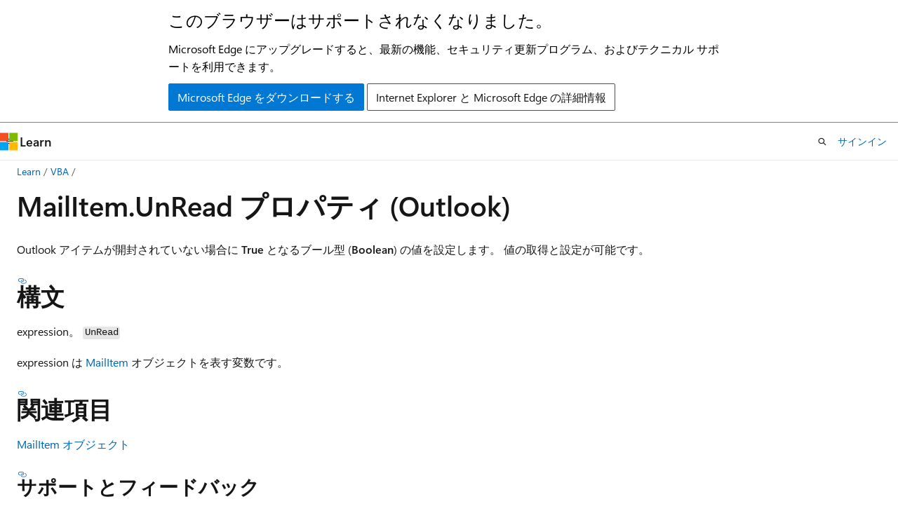

--- FILE ---
content_type: text/css
request_url: https://learn.microsoft.com/static/assets/0.4.03306.7423-8b4f0cc9/styles/site-ltr.css
body_size: 68648
content:
.CodeMirror{color:#000;direction:ltr;height:300px;font-family:monospace}.CodeMirror-lines{padding:4px 0}.CodeMirror pre.CodeMirror-line,.CodeMirror pre.CodeMirror-line-like{padding:0 4px}.CodeMirror-scrollbar-filler,.CodeMirror-gutter-filler{background-color:#fff}.CodeMirror-gutters{white-space:nowrap;background-color:#f7f7f7;border-right:1px solid #ddd}.CodeMirror-linenumber{text-align:right;color:#999;white-space:nowrap;min-width:20px;padding:0 3px 0 5px}.CodeMirror-guttermarker{color:#000}.CodeMirror-guttermarker-subtle{color:#999}.CodeMirror-cursor{border-left:1px solid #000;border-right:none;width:0}.CodeMirror div.CodeMirror-secondarycursor{border-left:1px solid silver}.cm-fat-cursor .CodeMirror-cursor{background:#7e7;width:auto;border:0!important}.cm-fat-cursor div.CodeMirror-cursors{z-index:1}.cm-fat-cursor .CodeMirror-line::selection{background:0 0}.cm-fat-cursor .CodeMirror-line>span::selection{background:0 0}.cm-fat-cursor .CodeMirror-line>span>span::selection{background:0 0}.cm-fat-cursor .CodeMirror-line::-moz-selection{background:0 0}.cm-fat-cursor .CodeMirror-line>span::-moz-selection{background:0 0}.cm-fat-cursor .CodeMirror-line>span>span::-moz-selection{background:0 0}.cm-fat-cursor{caret-color:#0000}@keyframes blink{0%{}50%{background-color:#0000}to{}}.cm-tab{text-decoration:inherit;display:inline-block}.CodeMirror-rulers{position:absolute;inset:-50px 0 0;overflow:hidden}.CodeMirror-ruler{border-left:1px solid #ccc;position:absolute;top:0;bottom:0}.cm-s-default .cm-header{color:#00f}.cm-s-default .cm-quote{color:#090}.cm-negative{color:#d44}.cm-positive{color:#292}.cm-header,.cm-strong{font-weight:700}.cm-em{font-style:italic}.cm-link{text-decoration:underline}.cm-strikethrough{text-decoration:line-through}.cm-s-default .cm-keyword{color:#708}.cm-s-default .cm-atom{color:#219}.cm-s-default .cm-number{color:#164}.cm-s-default .cm-def{color:#00f}.cm-s-default .cm-variable-2{color:#05a}.cm-s-default .cm-variable-3,.cm-s-default .cm-type{color:#085}.cm-s-default .cm-comment{color:#a50}.cm-s-default .cm-string{color:#a11}.cm-s-default .cm-string-2{color:#f50}.cm-s-default .cm-meta,.cm-s-default .cm-qualifier{color:#555}.cm-s-default .cm-builtin{color:#30a}.cm-s-default .cm-bracket{color:#997}.cm-s-default .cm-tag{color:#170}.cm-s-default .cm-attribute{color:#00c}.cm-s-default .cm-hr{color:#999}.cm-s-default .cm-link{color:#00c}.cm-s-default .cm-error,.cm-invalidchar{color:red}.CodeMirror-composing{border-bottom:2px solid}div.CodeMirror span.CodeMirror-matchingbracket{color:#0b0}div.CodeMirror span.CodeMirror-nonmatchingbracket{color:#a22}.CodeMirror-matchingtag{background:#ff96004d}.CodeMirror-activeline-background{background:#e8f2ff}.CodeMirror{background:#fff;position:relative;overflow:hidden}.CodeMirror-scroll{z-index:0;outline:none;height:100%;margin-bottom:-50px;margin-right:-50px;padding-bottom:50px;position:relative;overflow:scroll!important}.CodeMirror-sizer{border-right:50px solid #0000;position:relative}.CodeMirror-vscrollbar,.CodeMirror-hscrollbar,.CodeMirror-scrollbar-filler,.CodeMirror-gutter-filler{z-index:6;outline:none;display:none;position:absolute}.CodeMirror-vscrollbar{top:0;right:0;overflow:hidden scroll}.CodeMirror-hscrollbar{bottom:0;left:0;overflow:scroll hidden}.CodeMirror-scrollbar-filler{bottom:0;right:0}.CodeMirror-gutter-filler{bottom:0;left:0}.CodeMirror-gutters{z-index:3;min-height:100%;position:absolute;top:0;left:0}.CodeMirror-gutter{white-space:normal;vertical-align:top;height:100%;margin-bottom:-50px;display:inline-block}.CodeMirror-gutter-wrapper{z-index:4;position:absolute;background:0 0!important;border:none!important}.CodeMirror-gutter-background{z-index:4;position:absolute;top:0;bottom:0}.CodeMirror-gutter-elt{cursor:default;z-index:4;position:absolute}.CodeMirror-gutter-wrapper ::selection{background-color:#0000}.CodeMirror-lines{cursor:text;min-height:1px}.CodeMirror pre.CodeMirror-line,.CodeMirror pre.CodeMirror-line-like{font-family:inherit;font-size:inherit;white-space:pre;word-wrap:normal;line-height:inherit;color:inherit;z-index:2;-webkit-tap-highlight-color:transparent;-webkit-font-variant-ligatures:contextual;font-variant-ligatures:contextual;background:0 0;border-width:0;border-radius:0;margin:0;position:relative;overflow:visible}.CodeMirror-wrap pre.CodeMirror-line,.CodeMirror-wrap pre.CodeMirror-line-like{word-wrap:break-word;white-space:pre-wrap;word-break:normal}.CodeMirror-linebackground{z-index:0;position:absolute;inset:0}.CodeMirror-linewidget{z-index:2;padding:.1px;position:relative}.CodeMirror-rtl pre{direction:rtl}.CodeMirror-code{outline:none}.CodeMirror-scroll,.CodeMirror-sizer,.CodeMirror-gutter,.CodeMirror-gutters,.CodeMirror-linenumber{box-sizing:content-box}.CodeMirror-measure{visibility:hidden;width:100%;height:0;position:absolute;overflow:hidden}.CodeMirror-cursor{pointer-events:none;position:absolute}.CodeMirror-measure pre{position:static}div.CodeMirror-cursors{visibility:hidden;z-index:3;position:relative}div.CodeMirror-dragcursors,.CodeMirror-focused div.CodeMirror-cursors{visibility:visible}.CodeMirror-selected{background:#d9d9d9}.CodeMirror-focused .CodeMirror-selected{background:#d7d4f0}.CodeMirror-crosshair{cursor:crosshair}.CodeMirror-line::selection{background:#d7d4f0}.CodeMirror-line>span::selection{background:#d7d4f0}.CodeMirror-line>span>span::selection{background:#d7d4f0}.CodeMirror-line::-moz-selection{background:#d7d4f0}.CodeMirror-line>span::-moz-selection{background:#d7d4f0}.CodeMirror-line>span>span::-moz-selection{background:#d7d4f0}.cm-searching{background-color:#ff06}.cm-force-border{padding-right:.1px}@media print{.CodeMirror div.CodeMirror-cursors{visibility:hidden}}.cm-tab-wrap-hack:after{content:""}span.CodeMirror-selectedtext{background:0 0}.CodeMirror-fullscreen{z-index:9;height:auto;position:fixed;inset:0}.cm-s-neat span.cm-comment{color:#a86}.cm-s-neat span.cm-keyword{color:#00f;font-weight:700;line-height:1em}.cm-s-neat span.cm-string{color:#a22}.cm-s-neat span.cm-builtin{color:#077;font-weight:700;line-height:1em}.cm-s-neat span.cm-special{color:#0aa;font-weight:700;line-height:1em}.cm-s-neat span.cm-variable{color:#000}.cm-s-neat span.cm-number,.cm-s-neat span.cm-atom{color:#3a3}.cm-s-neat span.cm-meta{color:#555}.cm-s-neat span.cm-link{color:#3a3}.cm-s-neat .CodeMirror-activeline-background{background:#e8f2ff}.cm-s-neat .CodeMirror-matchingbracket{outline:1px solid gray;color:#000!important}.image.is-square img,.image.is-1by1 img,.image.is-5by4 img,.image.is-4by3 img,.image.is-3by2 img,.image.is-5by3 img,.image.is-16by9 img,.image.is-2by1 img,.image.is-3by1 img,.image.is-4by5 img,.image.is-3by4 img,.image.is-2by3 img,.image.is-3by5 img,.image.is-9by16 img,.image.is-1by2 img,.image.is-1by3 img,.media-card .media-card-image img,.media-card .media-card-image svg,.modal-background,.modal,.card .card-header .card-header-image img,.card .card-header .card-header-image svg{position:absolute;inset:0}.loader:after,.control.is-loading:after,.select.is-loading:after,.alert.is-loading:after,.notification.is-loading:before,.button.button-filled.button-danger.is-loading:after,.button.button-filled.button-danger.is-selected.is-loading:after,.button.button-filled.button-warning.is-loading:after,.button.button-filled.button-warning.is-selected.is-loading:after,.button.button-filled.button-info.is-loading:after,.button.button-filled.button-info.is-selected.is-loading:after,.button.button-filled.button-success.is-loading:after,.button.button-filled.button-success.is-selected.is-loading:after,.button.button-filled.button-tertiary.is-loading:after,.button.button-filled.button-tertiary.is-selected.is-loading:after,.button.button-filled.button-secondary.is-loading:after,.button.button-filled.button-secondary.is-selected.is-loading:after,.button.button-filled.button-primary.is-loading:after,.button.button-filled.button-primary.is-selected.is-loading:after,.button.button-filled.is-loading:after,.button.is-loading:after,.banner.is-loading:before{border:2px solid var(--theme-border);content:"";border-block-start-color:#0000;border-inline-end-color:#0000;border-radius:290486px;width:1em;height:1em;animation:.5s linear infinite spinAround;display:block;position:relative}.file,.nav-bar-button,.tabs,.pagination-previous,.pagination-next,.pagination-link,.pagination-ellipsis,.site-header .site-header-button,.button,.modal-card-close-button,.modal-close-button,.delete{-webkit-touch-callout:none;user-select:none}.checkbox-button,.file-cta,.file-name,.pagination-previous,.pagination-next,.pagination-link,.pagination-ellipsis,.site-header .site-header-button,.textarea,.select select,.input,.button{appearance:none;min-height:2.25em;box-shadow:none;vertical-align:top;border:1px solid #0000;border-radius:.25rem;justify-content:flex-start;align-items:center;padding-block:calc(.375em - 1px);padding-inline:calc(.625em - 1px);font-size:1rem;line-height:1.5;display:inline-flex;position:relative}[disabled].checkbox-button,[disabled].file-cta,[disabled].file-name,[disabled].pagination-previous,[disabled].pagination-next,[disabled].pagination-link,[disabled].pagination-ellipsis,.site-header [disabled].site-header-button,[disabled].textarea,.select select[disabled],[disabled].input,[disabled].button{cursor:not-allowed}.checkbox-toggle-wrapper input[type=checkbox]:focus-visible+label.switch,.checkbox-button input[type=checkbox]:focus-visible~.checkbox-button-label,.star-rating-control input:focus-visible+label,.tree-item:not(.is-leaf):focus-visible>.tree-expander,.autocomplete-suggestion:hover,.autocomplete-suggestion.is-active-descendant,.toggle input[type=checkbox]:focus-visible+label,.radio input:focus-visible,.radio input.is-focused,.textarea:focus-visible,.select select:focus-visible,.input:focus-visible,.checkbox input[type=checkbox]:focus-visible+.checkbox-check,:where(.is-focused),.has-default-focus :focus-visible,.default-focus :focus-visible{outline-color:inherit;outline-offset:.25rem;outline-width:.125rem;outline-style:dashed}.pagination-previous,.pagination-next,.pagination-link,.pagination-ellipsis,.modal-card-foot.is-sticky,.link-button,.button-reset,.notification .notification-dismiss,.banner .banner-dismiss{outline-color:inherit;appearance:none;background-color:#0000}.pagination-previous:not(:hover),.pagination-next:not(:hover),.pagination-link:not(:hover),.pagination-ellipsis:not(:hover),.modal-card-foot.is-sticky:not(:hover),.link-button:not(:hover),.button-reset:not(:hover),.notification .notification-dismiss:not(:hover),.banner .banner-dismiss:not(:hover),.pagination-previous:not(.focus-visible),.pagination-next:not(.focus-visible),.pagination-link:not(.focus-visible),.pagination-ellipsis:not(.focus-visible),.modal-card-foot.is-sticky:not(.focus-visible),.link-button:not(.focus-visible),.button-reset:not(.focus-visible),.notification .notification-dismiss:not(.focus-visible),.banner .banner-dismiss:not(.focus-visible),.pagination-previous:not(:focus-visible),.pagination-next:not(:focus-visible),.pagination-link:not(:focus-visible),.pagination-ellipsis:not(:focus-visible),.modal-card-foot.is-sticky:not(:focus-visible),.link-button:not(:focus-visible),.button-reset:not(:focus-visible),.notification .notification-dismiss:not(:focus-visible),.banner .banner-dismiss:not(:focus-visible){background-color:#0000}.notification .notification-dismiss,.banner .banner-dismiss{color:currentColor;cursor:pointer;font-size:1rem;display:inline-block}.hero,.banner{padding-inline:24px}@media screen and (width>=1800px){.hero,.banner{padding-inline:max(24px,50% - 876px)}}.card .card-content-description,.card .card-title,.card .card-supertitle,.line-clamp-4,.line-clamp-3,.line-clamp-2,.line-clamp-1{-webkit-box-orient:vertical;display:-webkit-box;overflow:hidden}.popover.popover-caret.popover-caret-bottom .popover-content:before,.popover.popover-caret .popover-content:before,.select:not(.select-multiple):after,.accordion.accordion-icon-end summary:after,.accordion:not(.accordion-icon-end) summary:before,.accordion.accordion-icon-end:is(:lang(ae),:lang(ar),:lang(arc),:lang(bcc),:lang(bqi),:lang(ckb),:lang(dv),:lang(fa),:lang(glk),:lang(he),:lang(ku),:lang(mzn),:lang(nqo),:lang(pnb),:lang(ps),:lang(sd),:lang(ug),:lang(ur),:lang(yi)) summary:after,.accordion:not(.accordion-icon-end):is(:lang(ae),:lang(ar),:lang(arc),:lang(bcc),:lang(bqi),:lang(ckb),:lang(dv),:lang(fa),:lang(glk),:lang(he),:lang(ku),:lang(mzn),:lang(nqo),:lang(pnb),:lang(ps),:lang(sd),:lang(ug),:lang(ur),:lang(yi)) summary:before{transform-origin:50%;border:1px solid var(--theme-text);pointer-events:none;content:" ";z-index:1;border-block-start:0;border-inline-end:0;width:.525em;height:.525em;inset-inline-end:calc(.625em - 1px)}.level:not(:last-child),.title:not(:last-child),.subtitle:not(:last-child),.progress:not(:last-child),.box:not(:last-child),.tabs:not(:last-child){margin-bottom:1.5rem}.modal-card-close-button,.modal-close-button,.delete{color:inherit;-webkit-appearance:none;-moz-appearance:none;cursor:pointer;vertical-align:top;background-color:#0000;border:none;border-radius:290486px;outline:none;flex-grow:0;flex-shrink:0;width:20px;min-width:20px;max-width:20px;height:20px;min-height:20px;max-height:20px;font-size:0;display:inline-block;position:relative}.modal-card-close-button:before,.modal-close-button:before,.delete:before,.modal-card-close-button:after,.modal-close-button:after,.delete:after{content:"";transform-origin:50%;left:50%;background-color:currentColor;border:1px solid #0000;display:block;position:absolute;inset-block-start:50%;transform:translate(-50%)translateY(-50%)rotate(45deg)}.modal-card-close-button:before,.modal-close-button:before,.delete:before{width:50%}.modal-card-close-button:after,.modal-close-button:after,.delete:after{height:50%}.modal-card-close-button:hover:before,.modal-close-button:hover:before,.delete:hover:before,.modal-card-close-button:hover:after,.modal-close-button:hover:after,.delete:hover:after,.modal-card-close-button:focus-visible:before,.modal-close-button:focus-visible:before,.delete:focus-visible:before,.modal-card-close-button:focus-visible:after,.modal-close-button:focus-visible:after,.delete:focus-visible:after{border-color:currentColor}.modal-card-close-button:active:before,.modal-close-button:active:before,.delete:active:before,.modal-card-close-button:active:after,.modal-close-button:active:after,.delete:active:after{border-color:var(--theme-text-subtle)}.delete-sm.modal-card-close-button,.delete-sm.modal-close-button,.delete-sm.delete{width:16px;min-width:16px;max-width:16px;height:16px;min-height:16px;max-height:16px}.delete-md.modal-card-close-button,.delete-md.modal-close-button,.delete-md.delete{width:24px;min-width:24px;max-width:24px;height:24px;min-height:24px;max-height:24px}.delete-lg.modal-card-close-button,.delete-lg.modal-close-button,.delete-lg.delete{width:32px;min-width:32px;max-width:32px;height:32px;min-height:32px;max-height:32px}.card .card-content-supertitle,.card .card-content-title{-webkit-box-orient:vertical;display:-webkit-box;overflow:hidden}.nav-bar-button.has-external-link-indicator[href*="//"]:not([href^="https://learn.microsoft.com"]):not([href^="https://review.learn.microsoft.com"]):not([href^="https://docs.azure.cn"]):not([href^="https://developer.microsoft.com"]):not([href^="https://dev.learn.microsoft.com"]):not([href*=".learn.microsoft-int.com"]):not([href^="https://localhost:"]):not([href^="https://developer-microsoft-com.local"]):not([href^="https://docs-azure-cn.local"]):after,.site-header .site-header-button.has-external-link-indicator[href*="//"]:not([href^="https://learn.microsoft.com"]):not([href^="https://review.learn.microsoft.com"]):not([href^="https://docs.azure.cn"]):not([href^="https://developer.microsoft.com"]):not([href^="https://dev.learn.microsoft.com"]):not([href*=".learn.microsoft-int.com"]):not([href^="https://localhost:"]):not([href^="https://developer-microsoft-com.local"]):not([href^="https://docs-azure-cn.local"]):after,a.private-link-indicator:after,span.private-link-indicator:after,a.has-external-link-indicator:not(.button):not(.nav-bar-button):not(.site-header-button).redirect:after,a.external-link-indicator:not(.button):not(.nav-bar-button):not(.site-header-button).redirect:after,a.has-external-link-indicator:not(.button):not(.nav-bar-button):not(.site-header-button):not(.redirect)[href*="//"]:not([href^="https://learn.microsoft.com"]):not([href^="https://review.learn.microsoft.com"]):not([href^="https://docs.azure.cn"]):not([href^="https://developer.microsoft.com"]):not([href^="https://dev.learn.microsoft.com"]):not([href*=".learn.microsoft-int.com"]):not([href^="https://localhost:"]):not([href^="https://developer-microsoft-com.local"]):not([href^="https://docs-azure-cn.local"]):after,a.external-link-indicator:not(.button):not(.nav-bar-button):not(.site-header-button):not(.redirect)[href*="//"]:not([href^="https://learn.microsoft.com"]):not([href^="https://review.learn.microsoft.com"]):not([href^="https://docs.azure.cn"]):not([href^="https://developer.microsoft.com"]):not([href^="https://dev.learn.microsoft.com"]):not([href*=".learn.microsoft-int.com"]):not([href^="https://localhost:"]):not([href^="https://developer-microsoft-com.local"]):not([href^="https://docs-azure-cn.local"]):after,.content a:not([class]):not(.button):not(.nav-bar-button):not(.site-header-button).redirect:after,.content a[class=""]:not(.button):not(.nav-bar-button):not(.site-header-button).redirect:after,.content a:focus-visible:not(.button):not(.nav-bar-button):not(.site-header-button).redirect:after,.content a:not([class]):not(.button):not(.nav-bar-button):not(.site-header-button):not(.redirect)[href*="//"]:not([href^="https://learn.microsoft.com"]):not([href^="https://review.learn.microsoft.com"]):not([href^="https://docs.azure.cn"]):not([href^="https://developer.microsoft.com"]):not([href^="https://dev.learn.microsoft.com"]):not([href*=".learn.microsoft-int.com"]):not([href^="https://localhost:"]):not([href^="https://developer-microsoft-com.local"]):not([href^="https://docs-azure-cn.local"]):after,.content a[class=""]:not(.button):not(.nav-bar-button):not(.site-header-button):not(.redirect)[href*="//"]:not([href^="https://learn.microsoft.com"]):not([href^="https://review.learn.microsoft.com"]):not([href^="https://docs.azure.cn"]):not([href^="https://developer.microsoft.com"]):not([href^="https://dev.learn.microsoft.com"]):not([href*=".learn.microsoft-int.com"]):not([href^="https://localhost:"]):not([href^="https://developer-microsoft-com.local"]):not([href^="https://docs-azure-cn.local"]):after,.content a:focus-visible:not(.button):not(.nav-bar-button):not(.site-header-button):not(.redirect)[href*="//"]:not([href^="https://learn.microsoft.com"]):not([href^="https://review.learn.microsoft.com"]):not([href^="https://docs.azure.cn"]):not([href^="https://developer.microsoft.com"]):not([href^="https://dev.learn.microsoft.com"]):not([href*=".learn.microsoft-int.com"]):not([href^="https://localhost:"]):not([href^="https://developer-microsoft-com.local"]):not([href^="https://docs-azure-cn.local"]):after{content:"";-webkit-mask-position:50%;mask-position:50%;-webkit-mask-repeat:no-repeat;mask-repeat:no-repeat;background-color:currentColor!important}.nav-bar-button.has-external-link-indicator[href*="//"]:not([href^="https://learn.microsoft.com"]):not([href^="https://review.learn.microsoft.com"]):not([href^="https://docs.azure.cn"]):not([href^="https://developer.microsoft.com"]):not([href^="https://dev.learn.microsoft.com"]):not([href*=".learn.microsoft-int.com"]):not([href^="https://localhost:"]):not([href^="https://developer-microsoft-com.local"]):not([href^="https://docs-azure-cn.local"]):after,.site-header .site-header-button.has-external-link-indicator[href*="//"]:not([href^="https://learn.microsoft.com"]):not([href^="https://review.learn.microsoft.com"]):not([href^="https://docs.azure.cn"]):not([href^="https://developer.microsoft.com"]):not([href^="https://dev.learn.microsoft.com"]):not([href*=".learn.microsoft-int.com"]):not([href^="https://localhost:"]):not([href^="https://developer-microsoft-com.local"]):not([href^="https://docs-azure-cn.local"]):after,a.has-external-link-indicator:not(.button):not(.nav-bar-button):not(.site-header-button).redirect:after,a.external-link-indicator:not(.button):not(.nav-bar-button):not(.site-header-button).redirect:after,a.has-external-link-indicator:not(.button):not(.nav-bar-button):not(.site-header-button):not(.redirect)[href*="//"]:not([href^="https://learn.microsoft.com"]):not([href^="https://review.learn.microsoft.com"]):not([href^="https://docs.azure.cn"]):not([href^="https://developer.microsoft.com"]):not([href^="https://dev.learn.microsoft.com"]):not([href*=".learn.microsoft-int.com"]):not([href^="https://localhost:"]):not([href^="https://developer-microsoft-com.local"]):not([href^="https://docs-azure-cn.local"]):after,a.external-link-indicator:not(.button):not(.nav-bar-button):not(.site-header-button):not(.redirect)[href*="//"]:not([href^="https://learn.microsoft.com"]):not([href^="https://review.learn.microsoft.com"]):not([href^="https://docs.azure.cn"]):not([href^="https://developer.microsoft.com"]):not([href^="https://dev.learn.microsoft.com"]):not([href*=".learn.microsoft-int.com"]):not([href^="https://localhost:"]):not([href^="https://developer-microsoft-com.local"]):not([href^="https://docs-azure-cn.local"]):after,.content a:not([class]):not(.button):not(.nav-bar-button):not(.site-header-button).redirect:after,.content a[class=""]:not(.button):not(.nav-bar-button):not(.site-header-button).redirect:after,.content a:focus-visible:not(.button):not(.nav-bar-button):not(.site-header-button).redirect:after,.content a:not([class]):not(.button):not(.nav-bar-button):not(.site-header-button):not(.redirect)[href*="//"]:not([href^="https://learn.microsoft.com"]):not([href^="https://review.learn.microsoft.com"]):not([href^="https://docs.azure.cn"]):not([href^="https://developer.microsoft.com"]):not([href^="https://dev.learn.microsoft.com"]):not([href*=".learn.microsoft-int.com"]):not([href^="https://localhost:"]):not([href^="https://developer-microsoft-com.local"]):not([href^="https://docs-azure-cn.local"]):after,.content a[class=""]:not(.button):not(.nav-bar-button):not(.site-header-button):not(.redirect)[href*="//"]:not([href^="https://learn.microsoft.com"]):not([href^="https://review.learn.microsoft.com"]):not([href^="https://docs.azure.cn"]):not([href^="https://developer.microsoft.com"]):not([href^="https://dev.learn.microsoft.com"]):not([href*=".learn.microsoft-int.com"]):not([href^="https://localhost:"]):not([href^="https://developer-microsoft-com.local"]):not([href^="https://docs-azure-cn.local"]):after,.content a:focus-visible:not(.button):not(.nav-bar-button):not(.site-header-button):not(.redirect)[href*="//"]:not([href^="https://learn.microsoft.com"]):not([href^="https://review.learn.microsoft.com"]):not([href^="https://docs.azure.cn"]):not([href^="https://developer.microsoft.com"]):not([href^="https://dev.learn.microsoft.com"]):not([href*=".learn.microsoft-int.com"]):not([href^="https://localhost:"]):not([href^="https://developer-microsoft-com.local"]):not([href^="https://docs-azure-cn.local"]):after{-webkit-mask-image:url("data:image/svg+xml,%3Csvg xmlns='http://www.w3.org/2000/svg' viewBox='0 0 2048 2048' %3E%3Cpath d='M1792 256v640h-128V475l-851 850-90-90 850-851h-421V256h640zm-512 1007h128v529H256V640h529v128H384v896h896v-401z' /%3E%3C/svg%3E");mask-image:url("data:image/svg+xml,%3Csvg xmlns='http://www.w3.org/2000/svg' viewBox='0 0 2048 2048' %3E%3Cpath d='M1792 256v640h-128V475l-851 850-90-90 850-851h-421V256h640zm-512 1007h128v529H256V640h529v128H384v896h896v-401z' /%3E%3C/svg%3E")}a.private-link-indicator:after,span.private-link-indicator:after{-webkit-mask-image:url([data-uri]);mask-image:url([data-uri])}a.private-link-indicator:after,span.private-link-indicator:after,a.has-external-link-indicator:not(.button):not(.nav-bar-button):not(.site-header-button).redirect:after,a.external-link-indicator:not(.button):not(.nav-bar-button):not(.site-header-button).redirect:after,a.has-external-link-indicator:not(.button):not(.nav-bar-button):not(.site-header-button):not(.redirect)[href*="//"]:not([href^="https://learn.microsoft.com"]):not([href^="https://review.learn.microsoft.com"]):not([href^="https://docs.azure.cn"]):not([href^="https://developer.microsoft.com"]):not([href^="https://dev.learn.microsoft.com"]):not([href*=".learn.microsoft-int.com"]):not([href^="https://localhost:"]):not([href^="https://developer-microsoft-com.local"]):not([href^="https://docs-azure-cn.local"]):after,a.external-link-indicator:not(.button):not(.nav-bar-button):not(.site-header-button):not(.redirect)[href*="//"]:not([href^="https://learn.microsoft.com"]):not([href^="https://review.learn.microsoft.com"]):not([href^="https://docs.azure.cn"]):not([href^="https://developer.microsoft.com"]):not([href^="https://dev.learn.microsoft.com"]):not([href*=".learn.microsoft-int.com"]):not([href^="https://localhost:"]):not([href^="https://developer-microsoft-com.local"]):not([href^="https://docs-azure-cn.local"]):after,.content a:not([class]):not(.button):not(.nav-bar-button):not(.site-header-button).redirect:after,.content a[class=""]:not(.button):not(.nav-bar-button):not(.site-header-button).redirect:after,.content a:focus-visible:not(.button):not(.nav-bar-button):not(.site-header-button).redirect:after,.content a:not([class]):not(.button):not(.nav-bar-button):not(.site-header-button):not(.redirect)[href*="//"]:not([href^="https://learn.microsoft.com"]):not([href^="https://review.learn.microsoft.com"]):not([href^="https://docs.azure.cn"]):not([href^="https://developer.microsoft.com"]):not([href^="https://dev.learn.microsoft.com"]):not([href*=".learn.microsoft-int.com"]):not([href^="https://localhost:"]):not([href^="https://developer-microsoft-com.local"]):not([href^="https://docs-azure-cn.local"]):after,.content a[class=""]:not(.button):not(.nav-bar-button):not(.site-header-button):not(.redirect)[href*="//"]:not([href^="https://learn.microsoft.com"]):not([href^="https://review.learn.microsoft.com"]):not([href^="https://docs.azure.cn"]):not([href^="https://developer.microsoft.com"]):not([href^="https://dev.learn.microsoft.com"]):not([href*=".learn.microsoft-int.com"]):not([href^="https://localhost:"]):not([href^="https://developer-microsoft-com.local"]):not([href^="https://docs-azure-cn.local"]):after,.content a:focus-visible:not(.button):not(.nav-bar-button):not(.site-header-button):not(.redirect)[href*="//"]:not([href^="https://learn.microsoft.com"]):not([href^="https://review.learn.microsoft.com"]):not([href^="https://docs.azure.cn"]):not([href^="https://developer.microsoft.com"]):not([href^="https://dev.learn.microsoft.com"]):not([href*=".learn.microsoft-int.com"]):not([href^="https://localhost:"]):not([href^="https://developer-microsoft-com.local"]):not([href^="https://docs-azure-cn.local"]):after{clip-path:inset(.3125em 0) padding-box;margin:0 .125rem;padding:0 .375em;-webkit-mask-size:.75em 1.5em;mask-size:.75em 1.5em}@supports (-webkit-touch-callout:none){a.private-link-indicator:after,span.private-link-indicator:after,a.has-external-link-indicator:not(.button):not(.nav-bar-button):not(.site-header-button).redirect:after,a.external-link-indicator:not(.button):not(.nav-bar-button):not(.site-header-button).redirect:after,a.has-external-link-indicator:not(.button):not(.nav-bar-button):not(.site-header-button):not(.redirect)[href*="//"]:not([href^="https://learn.microsoft.com"]):not([href^="https://review.learn.microsoft.com"]):not([href^="https://docs.azure.cn"]):not([href^="https://developer.microsoft.com"]):not([href^="https://dev.learn.microsoft.com"]):not([href*=".learn.microsoft-int.com"]):not([href^="https://localhost:"]):not([href^="https://developer-microsoft-com.local"]):not([href^="https://docs-azure-cn.local"]):after,a.external-link-indicator:not(.button):not(.nav-bar-button):not(.site-header-button):not(.redirect)[href*="//"]:not([href^="https://learn.microsoft.com"]):not([href^="https://review.learn.microsoft.com"]):not([href^="https://docs.azure.cn"]):not([href^="https://developer.microsoft.com"]):not([href^="https://dev.learn.microsoft.com"]):not([href*=".learn.microsoft-int.com"]):not([href^="https://localhost:"]):not([href^="https://developer-microsoft-com.local"]):not([href^="https://docs-azure-cn.local"]):after,.content a:not([class]):not(.button):not(.nav-bar-button):not(.site-header-button).redirect:after,.content a[class=""]:not(.button):not(.nav-bar-button):not(.site-header-button).redirect:after,.content a:focus-visible:not(.button):not(.nav-bar-button):not(.site-header-button).redirect:after,.content a:not([class]):not(.button):not(.nav-bar-button):not(.site-header-button):not(.redirect)[href*="//"]:not([href^="https://learn.microsoft.com"]):not([href^="https://review.learn.microsoft.com"]):not([href^="https://docs.azure.cn"]):not([href^="https://developer.microsoft.com"]):not([href^="https://dev.learn.microsoft.com"]):not([href*=".learn.microsoft-int.com"]):not([href^="https://localhost:"]):not([href^="https://developer-microsoft-com.local"]):not([href^="https://docs-azure-cn.local"]):after,.content a[class=""]:not(.button):not(.nav-bar-button):not(.site-header-button):not(.redirect)[href*="//"]:not([href^="https://learn.microsoft.com"]):not([href^="https://review.learn.microsoft.com"]):not([href^="https://docs.azure.cn"]):not([href^="https://developer.microsoft.com"]):not([href^="https://dev.learn.microsoft.com"]):not([href*=".learn.microsoft-int.com"]):not([href^="https://localhost:"]):not([href^="https://developer-microsoft-com.local"]):not([href^="https://docs-azure-cn.local"]):after,.content a:focus-visible:not(.button):not(.nav-bar-button):not(.site-header-button):not(.redirect)[href*="//"]:not([href^="https://learn.microsoft.com"]):not([href^="https://review.learn.microsoft.com"]):not([href^="https://docs.azure.cn"]):not([href^="https://developer.microsoft.com"]):not([href^="https://dev.learn.microsoft.com"]):not([href*=".learn.microsoft-int.com"]):not([href^="https://localhost:"]):not([href^="https://developer-microsoft-com.local"]):not([href^="https://docs-azure-cn.local"]):after{clip-path:inset(.25em 0)!important}}@media (forced-colors:active){a.private-link-indicator:after,span.private-link-indicator:after,a.has-external-link-indicator:not(.button):not(.nav-bar-button):not(.site-header-button).redirect:after,a.external-link-indicator:not(.button):not(.nav-bar-button):not(.site-header-button).redirect:after,a.has-external-link-indicator:not(.button):not(.nav-bar-button):not(.site-header-button):not(.redirect)[href*="//"]:not([href^="https://learn.microsoft.com"]):not([href^="https://review.learn.microsoft.com"]):not([href^="https://docs.azure.cn"]):not([href^="https://developer.microsoft.com"]):not([href^="https://dev.learn.microsoft.com"]):not([href*=".learn.microsoft-int.com"]):not([href^="https://localhost:"]):not([href^="https://developer-microsoft-com.local"]):not([href^="https://docs-azure-cn.local"]):after,a.external-link-indicator:not(.button):not(.nav-bar-button):not(.site-header-button):not(.redirect)[href*="//"]:not([href^="https://learn.microsoft.com"]):not([href^="https://review.learn.microsoft.com"]):not([href^="https://docs.azure.cn"]):not([href^="https://developer.microsoft.com"]):not([href^="https://dev.learn.microsoft.com"]):not([href*=".learn.microsoft-int.com"]):not([href^="https://localhost:"]):not([href^="https://developer-microsoft-com.local"]):not([href^="https://docs-azure-cn.local"]):after,.content a:not([class]):not(.button):not(.nav-bar-button):not(.site-header-button).redirect:after,.content a[class=""]:not(.button):not(.nav-bar-button):not(.site-header-button).redirect:after,.content a:focus-visible:not(.button):not(.nav-bar-button):not(.site-header-button).redirect:after,.content a:not([class]):not(.button):not(.nav-bar-button):not(.site-header-button):not(.redirect)[href*="//"]:not([href^="https://learn.microsoft.com"]):not([href^="https://review.learn.microsoft.com"]):not([href^="https://docs.azure.cn"]):not([href^="https://developer.microsoft.com"]):not([href^="https://dev.learn.microsoft.com"]):not([href*=".learn.microsoft-int.com"]):not([href^="https://localhost:"]):not([href^="https://developer-microsoft-com.local"]):not([href^="https://docs-azure-cn.local"]):after,.content a[class=""]:not(.button):not(.nav-bar-button):not(.site-header-button):not(.redirect)[href*="//"]:not([href^="https://learn.microsoft.com"]):not([href^="https://review.learn.microsoft.com"]):not([href^="https://docs.azure.cn"]):not([href^="https://developer.microsoft.com"]):not([href^="https://dev.learn.microsoft.com"]):not([href*=".learn.microsoft-int.com"]):not([href^="https://localhost:"]):not([href^="https://developer-microsoft-com.local"]):not([href^="https://docs-azure-cn.local"]):after,.content a:focus-visible:not(.button):not(.nav-bar-button):not(.site-header-button):not(.redirect)[href*="//"]:not([href^="https://learn.microsoft.com"]):not([href^="https://review.learn.microsoft.com"]):not([href^="https://docs.azure.cn"]):not([href^="https://developer.microsoft.com"]):not([href^="https://dev.learn.microsoft.com"]):not([href*=".learn.microsoft-int.com"]):not([href^="https://localhost:"]):not([href^="https://developer-microsoft-com.local"]):not([href^="https://docs-azure-cn.local"]):after{forced-color-adjust:none;background-color:linktext!important}}html.show-deprecation-warning .progress-percentage,html.show-deprecation-warning .progress.is-primary.is-video-admin,html.show-deprecation-warning .progress.is-primary,html.show-deprecation-warning .progress.is-extra-small,html.show-deprecation-warning ul.card-content-metadata.has-bullets>li:not(:last-of-type):not(:only-of-type).has-text-danger,html.show-deprecation-warning .has-text-left,html.show-deprecation-warning .border-block-start-learn-dark,html.show-deprecation-warning .background-color-body-learn-dark,html.show-deprecation-warning .background-color-body-learn{outline:4px solid red}html{-webkit-text-size-adjust:100%;line-height:1.15}body{margin:0}main{display:block}h1{margin:.67em 0;font-size:2em}hr{box-sizing:content-box;height:0;overflow:visible}pre{font-family:monospace;font-size:1em}a{background-color:#0000}b,strong{font-weight:bolder}code,kbd,samp{font-family:monospace;font-size:1em}small{font-size:80%}sub,sup{vertical-align:baseline;font-size:75%;line-height:0;position:relative}sub{bottom:-.25em}sup{top:-.5em}img{border-style:none}button,input,optgroup,select,textarea{margin:0;font-family:inherit;font-size:100%;line-height:1.15}button,input{overflow:visible}button,select{text-transform:none}button,[type=button],[type=reset],[type=submit]{-webkit-appearance:button}fieldset{padding:.35em .75em .625em}legend{box-sizing:border-box;color:inherit;white-space:normal;max-width:100%;padding:0;display:table}progress{vertical-align:baseline}textarea{overflow:auto}[type=checkbox],[type=radio]{box-sizing:border-box;padding:0}[type=number]::-webkit-inner-spin-button{height:auto}[type=number]::-webkit-outer-spin-button{height:auto}[type=search]{-webkit-appearance:textfield;outline-offset:-2px}[type=search]::-webkit-search-decoration{-webkit-appearance:none}::-webkit-file-upload-button{-webkit-appearance:button;font:inherit}details{display:block}summary{display:list-item}template,[hidden]{display:none}html,body,p,ol,ul,li,dl,dt,dd,blockquote,figure,fieldset,legend,textarea,pre,iframe,hr,h1,h2,h3,h4,h5,h6{margin:0;padding:0}h1,h2,h3,h4,h5,h6{font-size:100%;font-weight:400}ul{list-style:none}button,input,select{margin:0}html{box-sizing:border-box}*,:before,:after{box-sizing:inherit}img,video{max-width:100%;height:auto}iframe{border:0}table{border-collapse:collapse;border-spacing:0}td,th{padding:0}:root,.theme-light{--theme-text:#161616;--theme-text-subtle:#505050;--theme-text-invert:#fff;--theme-text-glow-high-contrast:#171717;--theme-box-shadow-light:#0000001c;--theme-box-shadow-medium:#00000021;--theme-box-shadow-heavy:#0000002e;--theme-box-shadow-extra-heavy:#00000038;--theme-overlay:#000000b3;--theme-overlay-invert:#fff;--theme-body-background:#fff;--theme-body-background-accent:#e8e6df;--theme-body-background-medium:#f2f2f2;--theme-alternate-background:#171717;--theme-alternate-background-medium:#2f2f2f;--theme-card-background:#fff;--theme-border:#e6e6e6;--theme-border-accent:#e8e6df;--theme-border-white-high-contrast:#fff0;--theme-border-yellow-high-contrast:#0000;--theme-table-header:#e6e6e6;--theme-table-row:#f0f0f0;--theme-table-row-header:#f5f5f5;--theme-table-border-dark:#d1d1d1;--theme-hover-base:#c7c7c7;--theme-hover-invert:#f5f5f5;--theme-background-selected:#ebebeb;--theme-background-subtle-selected:#ebebeb;--theme-foreground-selected:#242424;--theme-stroke-selected:#bdbdbd;--theme-code-header:#e6e6e6;--theme-code-block:#f0f0f0;--theme-control-border:#d1d1d1;--theme-control-border-bottom:#616161;--theme-inline-code:#e6e6e6;--theme-code-highlight-background:#fef7b2;--theme-visited:#624991;--theme-score-low-off:#a800004d;--theme-score-low:#b62626;--theme-score-medium-off:#ffbb004d;--theme-score-medium:#ffb900;--theme-score-high-off:#489d484d;--theme-score-high:#2a8b2a;--theme-hyperlink:#0065b3;--theme-primary-base:#0f6cbd;--theme-primary-background:#ebf3fc;--theme-primary-background-hover:#cfe4fa;--theme-primary-background-glow-high-contrast:#ebf3fc;--theme-primary-background-selected:#cfe4fa;--theme-primary-foreground-selected:#0f548c;--theme-primary-foreground-selected-invert:#fff;--theme-primary-selected:#0f548c;--theme-primary-stroke-selected:#0f548c;--theme-primary-dark:#115ea3;--theme-primary-dark-hover:#115ea3;--theme-primary-hover:#115ea3;--theme-primary-active:#0c3b5e;--theme-primary-box-shadow:#0065b34d;--theme-primary-invert:#fff;--theme-secondary-base:#ebebeb;--theme-secondary-background:#f5f5f5;--theme-secondary-background-hover:#ebebeb;--theme-secondary-background-glow-high-contrast:#f0f0f0;--theme-secondary-background-selected:#ebebeb;--theme-secondary-foreground-selected:#242424;--theme-secondary-foreground-selected-invert:#ebebeb;--theme-secondary-selected:#242424;--theme-secondary-stroke-selected:#bdbdbd;--theme-secondary-dark:#424242;--theme-secondary-dark-hover:#d6d6d6;--theme-secondary-hover:#c7c7c7;--theme-secondary-active:#b3b3b3;--theme-secondary-box-shadow:#0000004d;--theme-secondary-invert:#000;--theme-tertiary-base:#243a5e;--theme-tertiary-background:#061329;--theme-tertiary-background-hover:#4a5d7e;--theme-tertiary-background-selected:#70819f;--theme-tertiary-foreground-selected:#061329;--theme-tertiary-foreground-selected-invert:#fff;--theme-tertiary-selected:#061329;--theme-tertiary-stroke-selected:#061329;--theme-tertiary-background-glow-high-contrast:#061329;--theme-tertiary-dark:#a4b2c9;--theme-tertiary-dark-hover:#70819f;--theme-tertiary-hover:#14294c;--theme-tertiary-active:#70819f;--theme-tertiary-box-shadow:#26173f4d;--theme-tertiary-invert:#fff;--theme-success-base:#107c10;--theme-success-background:#f1faf1;--theme-success-background-hover:#9fd89f;--theme-success-background-selected:#a7e3a5;--theme-success-foreground-selected:#094509;--theme-success-foreground-selected-invert:#fff;--theme-success-selected:#094509;--theme-success-stroke-selected:#094509;--theme-success-background-glow-high-contrast:#f1faf1;--theme-success-dark:#0e700e;--theme-success-dark-hover:#13a10e;--theme-success-hover:#0b5a08;--theme-success-active:#9fd89f;--theme-success-box-shadow:#489d484d;--theme-success-invert:#fff;--theme-info-base:#8661c5;--theme-info-background:#efd9fd;--theme-info-background-hover:#d59dff;--theme-info-background-selected:#e0b7fe;--theme-info-foreground-selected:#3b2e58;--theme-info-foreground-selected-invert:#fff;--theme-info-selected:#624991;--theme-info-stroke-selected:#3b2e58;--theme-info-background-glow-high-contrast:#efd9fd;--theme-info-dark:#3b2e58;--theme-info-dark-hover:#8661c5;--theme-info-hover:#8661c5;--theme-info-active:#624991;--theme-info-box-shadow:#2018434d;--theme-info-invert:#fff;--theme-warning-base:#f7630c;--theme-warning-background:#fff9f5;--theme-warning-background-hover:#fdcfb4;--theme-warning-background-selected:#ffddb3;--theme-warning-foreground-selected:#8a3707;--theme-warning-foreground-selected-invert:#fff;--theme-warning-selected:#bc4b09;--theme-warning-stroke-selected:#8a3707;--theme-warning-background-glow-high-contrast:#fff9f5;--theme-warning-dark:#8a3707;--theme-warning-dark-hover:#da3b01;--theme-warning-hover:#ca5010;--theme-warning-active:#c43501;--theme-warning-box-shadow:#ff66004d;--theme-warning-invert:#000;--theme-danger-base:#bc2f32;--theme-danger-background:#fdf3f4;--theme-danger-background-hover:#eeacb2;--theme-danger-background-selected:#f1bbbc;--theme-danger-foreground-selected:#751d1f;--theme-danger-foreground-selected-invert:#fff;--theme-danger-selected:#751d1f;--theme-danger-stroke-selected:#751d1f;--theme-danger-background-glow-high-contrast:#fdf3f4;--theme-danger-dark:#b10e1c;--theme-danger-dark-hover:#751d1f;--theme-danger-hover:#b10e1c;--theme-danger-active:#bc2f32;--theme-danger-box-shadow:#a800004d;--theme-danger-invert:#fff;--theme-facepile-red:#b10e1c;--theme-facepile-teal:#00666d;--theme-facepile-blue:#0078d4;--theme-gradient-text-purple:#702573;--theme-gradient-text-blue:#0f548c;--theme-gradient-vivid-start:#b84dc6;--theme-gradient-vivid-end:#0078d4}@media not print{.theme-dark{--theme-text:#fff;--theme-text-subtle:#d2d2d2;--theme-text-invert:#2f2f2f;--theme-text-glow-high-contrast:#e6e6e6;--theme-box-shadow-light:#0000001c;--theme-box-shadow-medium:#00000021;--theme-box-shadow-heavy:#0000002e;--theme-box-shadow-extra-heavy:#00000038;--theme-overlay:#000000b3;--theme-overlay-invert:#fff;--theme-body-background:#1f1f1f;--theme-body-background-accent:#091f2c;--theme-body-background-medium:#292929;--theme-alternate-background:#f2f2f2;--theme-alternate-background-medium:#fafafa;--theme-border:#404040;--theme-border-accent:#505050;--theme-border-white-high-contrast:#fff0;--theme-border-yellow-high-contrast:#0000;--theme-card-background:#091f2c;--theme-table-header:#404040;--theme-table-row:#2f2f2f;--theme-table-row-header:#2f2f2f;--theme-table-border-dark:#505050;--theme-hover-base:#d2d2d2;--theme-hover-invert:#2f2f2f;--theme-background-selected:#383838;--theme-background-subtle-selected:#333;--theme-foreground-selected:#e6e6e6;--theme-stroke-selected:#e6e6e6;--theme-code-header:#404040;--theme-code-block:#2f2f2f;--theme-control-border:#d2d2d2;--theme-control-border-bottom:#e6e6e6;--theme-inline-code:#404040;--theme-code-highlight-background:#294903;--theme-visited:#ac7ee1;--theme-score-low-off:#a80000b3;--theme-score-low:#b62626;--theme-score-medium-off:#ffbb004d;--theme-score-medium:#ffcb3f;--theme-score-high-off:#489d48b3;--theme-score-high:#489d48;--theme-hyperlink:#75b6e7;--theme-primary-base:#75b6e7;--theme-primary-background:#004173;--theme-primary-background-hover:#082338;--theme-primary-background-selected:#002c4e;--theme-primary-foreground-selected:#77b7f7;--theme-primary-foreground-selected-invert:#fff;--theme-primary-selected:#0f548c;--theme-primary-stroke-selected:#77b7f7;--theme-primary-background-glow-high-contrast:#004173;--theme-primary-dark:#9ccbee;--theme-primary-dark-hover:#9ccbee;--theme-primary-hover:#278cda;--theme-primary-active:#2886de;--theme-primary-box-shadow:#0065b34d;--theme-primary-invert:#000;--theme-secondary-base:#757575;--theme-secondary-background:#404040;--theme-secondary-background-hover:#292929;--theme-secondary-background-selected:#383838;--theme-secondary-foreground-selected:#e6e6e6;--theme-secondary-foreground-selected-invert:#e6e6e6;--theme-secondary-selected:#e0e0e0;--theme-secondary-stroke-selected:#e6e6e6;--theme-secondary-background-glow-high-contrast:#404040;--theme-secondary-dark:#e6e6e6;--theme-secondary-dark-hover:#8e8e8e;--theme-secondary-hover:#8e8e8e;--theme-secondary-active:#a2a2a2;--theme-secondary-box-shadow:#000000b3;--theme-secondary-invert:#fff;--theme-tertiary-base:#404040;--theme-tertiary-background:#171717;--theme-tertiary-background-hover:#505050;--theme-tertiary-background-selected:#70819f;--theme-tertiary-foreground-selected:#061329;--theme-tertiary-foreground-selected-invert:#fff;--theme-tertiary-selected:#70819f;--theme-tertiary-stroke-selected:#061329;--theme-tertiary-background-glow-high-contrast:#171717;--theme-tertiary-dark:#e6e6e6;--theme-tertiary-dark-hover:#8e8e8e;--theme-tertiary-hover:#505050;--theme-tertiary-active:#757575;--theme-tertiary-box-shadow:#0065b34d;--theme-tertiary-invert:#fff;--theme-success-base:#7cbb7b;--theme-success-background:#054b16;--theme-success-background-hover:#107c10;--theme-success-background-selected:#094509;--theme-success-foreground-selected:#a7e3a5;--theme-success-foreground-selected-invert:#fff;--theme-success-selected:#00723b;--theme-success-stroke-selected:#a7e3a5;--theme-success-background-glow-high-contrast:#054b16;--theme-success-dark:#dff6dd;--theme-success-dark-hover:#7cbb7b;--theme-success-hover:#489d48;--theme-success-active:#7cbb7b;--theme-success-box-shadow:#489d48b3;--theme-success-invert:#000;--theme-info-base:#9970d3;--theme-info-background:#3b2e58;--theme-info-background-hover:#8661c5;--theme-info-background-selected:#201843;--theme-info-foreground-selected:#efd9fd;--theme-info-foreground-selected-invert:#201843;--theme-info-selected:#d59dff;--theme-info-stroke-selected:#efd9fd;--theme-info-background-glow-high-contrast:#3b2e58;--theme-info-dark:#efd9fd;--theme-info-dark-hover:#d59dff;--theme-info-hover:#ac7ee1;--theme-info-active:#d59dff;--theme-info-box-shadow:#201843b3;--theme-info-invert:#000;--theme-warning-base:#f7630c;--theme-warning-background:#4a1e04;--theme-warning-background-hover:#7a2101;--theme-warning-background-selected:#411200;--theme-warning-foreground-selected:#fdcfb4;--theme-warning-foreground-selected-invert:#000;--theme-warning-selected:#ca5010;--theme-warning-stroke-selected:#fdcfb4;--theme-warning-background-glow-high-contrast:#7a2101;--theme-warning-dark:#fdcfb4;--theme-warning-dark-hover:#e9835e;--theme-warning-hover:#ff8c00;--theme-warning-active:#fdcfb4;--theme-warning-box-shadow:#ff6600b3;--theme-warning-invert:#000;--theme-danger-base:#e5a7a8;--theme-danger-background:#630001;--theme-danger-background-hover:#b62626;--theme-danger-background-selected:#590815;--theme-danger-foreground-selected:#eeacb2;--theme-danger-foreground-selected-invert:#fff;--theme-danger-selected:#bc2f32;--theme-danger-stroke-selected:#eeacb2;--theme-danger-background-glow-high-contrast:#630001;--theme-danger-dark:#fde7e9;--theme-danger-dark-hover:#d4797a;--theme-danger-hover:#c54f4f;--theme-danger-active:#d4797a;--theme-danger-box-shadow:#a80000b3;--theme-danger-invert:#000;--theme-facepile-red:#c54f4f;--theme-facepile-teal:#50e6ff;--theme-facepile-blue:#278cda;--theme-gradient-text-purple:#cd9bcf;--theme-gradient-text-blue:#9ccbee;--theme-gradient-vivid-start:#b84dc6;--theme-gradient-vivid-end:#75b6e7}.theme-high-contrast{--theme-text:#fff;--theme-text-subtle:#fff;--theme-text-invert:#000;--theme-text-glow-high-contrast:#ff0;--theme-box-shadow-light:#0000001c;--theme-box-shadow-medium:#00000021;--theme-box-shadow-heavy:#0000002e;--theme-box-shadow-extra-heavy:#00000038;--theme-overlay:#404040;--theme-overlay-invert:#fff;--theme-body-background:#000;--theme-body-background-accent:#000;--theme-body-background-medium:#000;--theme-alternate-background:#fff;--theme-alternate-background-medium:#fff;--theme-border:#fff;--theme-border-accent:#fff;--theme-border-white-high-contrast:#fff;--theme-border-yellow-high-contrast:#ff0;--theme-card-background:#000;--theme-table-header:#505050;--theme-table-row:#000;--theme-table-row-header:#171717;--theme-table-border-dark:#fff;--theme-hover-base:#ff0;--theme-hover-invert:#000;--theme-background-selected:#000;--theme-background-subtle-selected:#000;--theme-foreground-selected:#c7c7c7;--theme-stroke-selected:#fd0;--theme-code-header:#000;--theme-code-block:#000;--theme-control-border:#fff;--theme-control-border-bottom:#fff;--theme-inline-code:#2f2f2f;--theme-code-highlight-background:#0b6413;--theme-visited:#3cff00;--theme-score-low-off:#a80000;--theme-score-low:#fde7e9;--theme-score-medium-off:#ffbb00b3;--theme-score-medium:#ffe79f;--theme-score-high-off:#107c10;--theme-score-high:#dff6dd;--theme-hyperlink:#ff0;--theme-primary-base:#ff0;--theme-primary-background:#000;--theme-primary-background-hover:#ff3;--theme-primary-background-glow-high-contrast:#ff0;--theme-primary-background-selected:#000;--theme-primary-foreground-selected:#fd0;--theme-primary-foreground-selected-invert:#000;--theme-primary-selected:#fd0;--theme-primary-stroke-selected:#fd0;--theme-primary-dark:#ff0;--theme-primary-dark-hover:#000;--theme-primary-hover:#ff3;--theme-primary-active:#ff3;--theme-primary-box-shadow:#fff;--theme-primary-invert:#000;--theme-secondary-base:#e6e6e6;--theme-secondary-background:#000;--theme-secondary-background-hover:#ff3;--theme-secondary-background-glow-high-contrast:#505050;--theme-secondary-background-selected:#000;--theme-secondary-foreground-selected:#c7c7c7;--theme-secondary-foreground-selected-invert:#c7c7c7;--theme-secondary-selected:#c7c7c7;--theme-secondary-stroke-selected:#fd0;--theme-secondary-dark:#e6e6e6;--theme-secondary-dark-hover:#000;--theme-secondary-hover:#d2d2d2;--theme-secondary-active:#d2d2d2;--theme-secondary-box-shadow:#e6e6e6;--theme-secondary-invert:#000;--theme-tertiary-base:#fff;--theme-tertiary-background:#000;--theme-tertiary-background-hover:#bdbdbd;--theme-tertiary-background-selected:#70819f;--theme-tertiary-foreground-selected:#061329;--theme-tertiary-foreground-selected-invert:#fff;--theme-tertiary-selected:#70819f;--theme-tertiary-stroke-selected:#061329;--theme-tertiary-background-glow-high-contrast:#fff;--theme-tertiary-dark:#fff;--theme-tertiary-dark-hover:#e6e6e6;--theme-tertiary-hover:#e6e6e6;--theme-tertiary-active:#e6e6e6;--theme-tertiary-box-shadow:#fff;--theme-tertiary-invert:#000;--theme-success-base:#7cbb7b;--theme-success-background:#000;--theme-success-background-hover:#acd7aa;--theme-success-background-selected:#000;--theme-success-foreground-selected:#4da64d;--theme-success-foreground-selected-invert:#000;--theme-success-selected:#4da64d;--theme-success-stroke-selected:#4da64d;--theme-success-background-glow-high-contrast:#7cbb7b;--theme-success-dark:#acd7aa;--theme-success-dark-hover:#7cbb7b;--theme-success-hover:#acd7aa;--theme-success-active:#acd7aa;--theme-success-box-shadow:#fff;--theme-success-invert:#000;--theme-info-base:#e0b7fe;--theme-info-background:#000;--theme-info-background-hover:#e0b7fe;--theme-info-background-selected:#000;--theme-info-foreground-selected:#efd9fd;--theme-info-foreground-selected-invert:#000;--theme-info-selected:#d59dff;--theme-info-stroke-selected:#efd9fd;--theme-info-background-glow-high-contrast:#e0b7fe;--theme-info-dark:#efd9fd;--theme-info-dark-hover:#d59dff;--theme-info-hover:#efd9fd;--theme-info-active:#efd9fd;--theme-info-box-shadow:#fff;--theme-info-invert:#000;--theme-warning-base:#faa06b;--theme-warning-background:#000;--theme-warning-background-hover:#fdf6f3;--theme-warning-background-selected:#000;--theme-warning-foreground-selected:#f4bfab;--theme-warning-foreground-selected-invert:#000;--theme-warning-selected:#f4bfab;--theme-warning-stroke-selected:#f4bfab;--theme-warning-background-glow-high-contrast:#ffddb3;--theme-warning-dark:#faa06b;--theme-warning-dark-hover:#fdcfb4;--theme-warning-hover:#efc4ad;--theme-warning-active:#fff9f5;--theme-warning-box-shadow:#fff;--theme-warning-invert:#000;--theme-danger-base:#e5a7a8;--theme-danger-background:#000;--theme-danger-background-hover:#e5a7a8;--theme-danger-background-selected:#000;--theme-danger-foreground-selected:#e37d80;--theme-danger-foreground-selected-invert:#000;--theme-danger-selected:#e37d80;--theme-danger-stroke-selected:#e37d80;--theme-danger-background-glow-high-contrast:#e5a7a8;--theme-danger-dark:#fde7e9;--theme-danger-dark-hover:#d4797a;--theme-danger-hover:#fde7e9;--theme-danger-active:#fde7e9;--theme-danger-box-shadow:#fff;--theme-danger-invert:#000;--theme-facepile-red:#d4797a;--theme-facepile-teal:#7becff;--theme-facepile-blue:#75b6e7;--theme-gradient-text-purple:#fff;--theme-gradient-text-blue:#fff;--theme-gradient-vivid-start:#fff;--theme-gradient-vivid-end:#fff}}.theme-high-contrast,.theme-dark,.theme-light{outline-color:var(--theme-text);background-color:var(--theme-body-background);color:var(--theme-text)}.theme-light{--lightningcss-light:initial;--lightningcss-dark: ;--lightningcss-light:initial;--lightningcss-dark: ;color-scheme:light}.theme-dark,.theme-high-contrast{--lightningcss-light: ;--lightningcss-dark:initial;--lightningcss-light: ;--lightningcss-dark:initial;color-scheme:dark}html{font-size:16px}html,body{-webkit-font-smoothing:antialiased;text-rendering:optimizeLegibility;font-family:Segoe UI,Segoe UI Variable Text,-apple-system,BlinkMacSystemFont,Helvetica Neue,Helvetica,Arial,sans-serif;font-weight:400}kbd,pre,samp{-moz-osx-font-smoothing:auto;-webkit-font-smoothing:auto;font-family:SFMono-Regular,Consolas,Liberation Mono,Menlo,Courier,monospace!important}code{direction:ltr;font-family:SFMono-Regular,Consolas,Liberation Mono,Menlo,Courier,monospace}a>code{font-family:Segoe UI,Segoe UI Variable Text,-apple-system,BlinkMacSystemFont,Helvetica Neue,Helvetica,Arial,sans-serif}@keyframes spinAround{0%{transform:rotate(0)}to{transform:rotate(359deg)}}@keyframes boop{0%{transform:scale(1)}50%{transform:scale(1.1)}to{transform:scale(1)}}@keyframes slide-up-fade-out{to{opacity:0;transform:translateY(-100%)}}@keyframes fade-out{to{opacity:0}}@keyframes slide-background{0%{background-position:200% 0}to{background-position:-200% 0}}.animation-fade{animation:.4s ease-in forwards fade-out}@media (prefers-reduced-motion:reduce){.animation-fade{animation-duration:0s}}.animation-slide-up{animation:.4s ease-in forwards slide-up-fade-out}@media (prefers-reduced-motion:reduce){.animation-slide-up{animation-duration:0s}}.has-default-focus :focus-visible.has-inner-focus,.has-default-focus :focus-visible.inner-focus,.default-focus :focus-visible.has-inner-focus,.default-focus :focus-visible.inner-focus,:where(.is-focused).has-inner-focus,:where(.is-focused).inner-focus{outline-offset:-.125rem;outline-color:currentColor}details,details>*{box-sizing:border-box!important}:where(html *),:where(html a),:where(html li){outline-color:inherit}:where(a){color:var(--theme-hyperlink);cursor:pointer;word-wrap:break-word;text-decoration:none}:where(a:hover){color:var(--theme-primary-hover);text-decoration:underline}:where(a:visited){color:var(--theme-visited)}::target-text{background-color:var(--theme-code-highlight-background)}.aspect-ratio-1-1{aspect-ratio:1!important}.aspect-ratio-2-1{aspect-ratio:2!important}.aspect-ratio-4-3{aspect-ratio:4/3!important}.aspect-ratio-9-16{aspect-ratio:9/16!important}.aspect-ratio-16-9{aspect-ratio:16/9!important}.border{border:1px solid var(--theme-border)!important}.border-md{border:.125rem solid var(--theme-border)!important}.border-lg{border:.25rem solid var(--theme-border)!important}.border-none{border:none!important}.border-top{border-block-start:1px solid var(--theme-border)!important}.border-top-md{border-block-start:.125rem solid var(--theme-border)!important}.border-top-lg{border-block-start:.25rem solid var(--theme-border)!important}.border-top-none{border-block-start:0!important}.border-right{border-inline-end:1px solid var(--theme-border)!important}.border-right-md{border-inline-end:.125rem solid var(--theme-border)!important}.border-right-lg{border-inline-end:.25rem solid var(--theme-border)!important}.border-right-none{border-inline-end:0!important}.border-bottom{border-block-end:1px solid var(--theme-border)!important}.border-bottom-md{border-block-end:.125rem solid var(--theme-border)!important}.border-bottom-lg{border-block-end:.25rem solid var(--theme-border)!important}.border-bottom-none{border-block-end:0!important}.border-left{border-inline-start:1px solid var(--theme-border)!important}.border-left-md{border-inline-start:.125rem solid var(--theme-border)!important}.border-left-lg{border-inline-start:.25rem solid var(--theme-border)!important}.border-left-none{border-inline-start:0!important}@media screen and (width>=768px),print{.border-tablet{border:1px solid var(--theme-border)!important}.border-md-tablet{border:.125rem solid var(--theme-border)!important}.border-lg-tablet{border:.25rem solid var(--theme-border)!important}.border-none-tablet{border:none!important}.border-top-tablet{border-block-start:1px solid var(--theme-border)!important}.border-top-md-tablet{border-block-start:.125rem solid var(--theme-border)!important}.border-top-lg-tablet{border-block-start:.25rem solid var(--theme-border)!important}.border-top-none-tablet{border-block-start:0!important}.border-right-tablet{border-inline-end:1px solid var(--theme-border)!important}.border-right-md-tablet{border-inline-end:.125rem solid var(--theme-border)!important}.border-right-lg-tablet{border-inline-end:.25rem solid var(--theme-border)!important}.border-right-none-tablet{border-inline-end:0!important}.border-bottom-tablet{border-block-end:1px solid var(--theme-border)!important}.border-bottom-md-tablet{border-block-end:.125rem solid var(--theme-border)!important}.border-bottom-lg-tablet{border-block-end:.25rem solid var(--theme-border)!important}.border-bottom-none-tablet{border-block-end:0!important}.border-left-tablet{border-inline-start:1px solid var(--theme-border)!important}.border-left-md-tablet{border-inline-start:.125rem solid var(--theme-border)!important}.border-left-lg-tablet{border-inline-start:.25rem solid var(--theme-border)!important}.border-left-none-tablet{border-inline-start:0!important}}.border-radius-sm{border-radius:.125rem!important}.border-radius{border-radius:.25rem!important}.border-radius-lg{border-radius:.375rem!important}.border-radius-rounded{border-radius:290486px!important}.border-radius-none{border-radius:0!important}.border-color-primary{border-color:var(--theme-primary-base)!important}.border-color-secondary{border-color:var(--theme-secondary-base)!important}.border-color-tertiary{border-color:var(--theme-tertiary-base)!important}.border-color-success{border-color:var(--theme-success-base)!important}.border-color-info{border-color:var(--theme-info-base)!important}.border-color-warning{border-color:var(--theme-warning-base)!important}.border-color-danger{border-color:var(--theme-danger-base)!important}.border-color-accent{border-color:var(--theme-border-accent)!important}.border-high-contrast{border:1px solid var(--theme-border-white-high-contrast)!important}.border-high-contrast-hover:hover{border:1px solid var(--theme-border-yellow-high-contrast)!important}.background-size-100{background-size:100px}.background-size-200{background-size:200px}.background-image-pattern{background-image:var(--background-image-pattern)}.color-primary{color:var(--theme-primary-base)!important}a.color-primary:hover,a.color-primary:focus-visible{color:var(--theme-primary-hover)!important}a.color-primary:active{color:var(--theme-primary-active)!important}.color-primary-invert{color:var(--theme-primary-invert)!important}.background-color-primary{outline-color:var(--theme-primary-invert);background-color:var(--theme-primary-base)!important}.background-color-primary-invert{outline-color:var(--theme-primary-base);background-color:var(--theme-primary-invert)!important}.background-color-primary-light{outline-color:var(--theme-primary-dark);background-color:var(--theme-primary-background)!important}.background-color-primary-dark{outline-color:var(--theme-primary-background);background-color:var(--theme-primary-dark)!important}.color-secondary{color:var(--theme-secondary-base)!important}a.color-secondary:hover,a.color-secondary:focus-visible{color:var(--theme-secondary-hover)!important}a.color-secondary:active{color:var(--theme-secondary-active)!important}.color-secondary-invert{color:var(--theme-secondary-invert)!important}.background-color-secondary{outline-color:var(--theme-secondary-invert);background-color:var(--theme-secondary-base)!important}.background-color-secondary-invert{outline-color:var(--theme-secondary-base);background-color:var(--theme-secondary-invert)!important}.background-color-secondary-light{outline-color:var(--theme-secondary-dark);background-color:var(--theme-secondary-background)!important}.background-color-secondary-dark{outline-color:var(--theme-secondary-background);background-color:var(--theme-secondary-dark)!important}.color-tertiary{color:var(--theme-tertiary-base)!important}a.color-tertiary:hover,a.color-tertiary:focus-visible{color:var(--theme-tertiary-hover)!important}a.color-tertiary:active{color:var(--theme-tertiary-active)!important}.color-tertiary-invert{color:var(--theme-tertiary-invert)!important}.background-color-tertiary{outline-color:var(--theme-tertiary-invert);background-color:var(--theme-tertiary-base)!important}.background-color-tertiary-invert{outline-color:var(--theme-tertiary-base);background-color:var(--theme-tertiary-invert)!important}.background-color-tertiary-light{outline-color:var(--theme-tertiary-dark);background-color:var(--theme-tertiary-background)!important}.background-color-tertiary-dark{outline-color:var(--theme-tertiary-background);background-color:var(--theme-tertiary-dark)!important}.color-success{color:var(--theme-success-base)!important}a.color-success:hover,a.color-success:focus-visible{color:var(--theme-success-hover)!important}a.color-success:active{color:var(--theme-success-active)!important}.color-success-invert{color:var(--theme-success-invert)!important}.background-color-success{outline-color:var(--theme-success-invert);background-color:var(--theme-success-base)!important}.background-color-success-invert{outline-color:var(--theme-success-base);background-color:var(--theme-success-invert)!important}.background-color-success-light{outline-color:var(--theme-success-dark);background-color:var(--theme-success-background)!important}.background-color-success-dark{outline-color:var(--theme-success-background);background-color:var(--theme-success-dark)!important}.color-info{color:var(--theme-info-base)!important}a.color-info:hover,a.color-info:focus-visible{color:var(--theme-info-hover)!important}a.color-info:active{color:var(--theme-info-active)!important}.color-info-invert{color:var(--theme-info-invert)!important}.background-color-info{outline-color:var(--theme-info-invert);background-color:var(--theme-info-base)!important}.background-color-info-invert{outline-color:var(--theme-info-base);background-color:var(--theme-info-invert)!important}.background-color-info-light{outline-color:var(--theme-info-dark);background-color:var(--theme-info-background)!important}.background-color-info-dark{outline-color:var(--theme-info-background);background-color:var(--theme-info-dark)!important}.color-warning,a.color-warning:hover{color:var(--theme-warning-active)!important}a.color-warning:focus-visible{color:var(--theme-warning-hover)!important}a.color-warning:active{color:var(--theme-warning-active)!important}.color-warning-invert{color:var(--theme-warning-invert)!important}.background-color-warning{outline-color:var(--theme-warning-invert);background-color:var(--theme-warning-base)!important}.background-color-warning-invert{outline-color:var(--theme-warning-base);background-color:var(--theme-warning-invert)!important}.background-color-warning-light{outline-color:var(--theme-warning-dark);background-color:var(--theme-warning-background)!important}.background-color-warning-dark{outline-color:var(--theme-warning-background);background-color:var(--theme-warning-dark)!important}.color-danger{color:var(--theme-danger-base)!important}a.color-danger:hover,a.color-danger:focus-visible{color:var(--theme-danger-hover)!important}a.color-danger:active{color:var(--theme-danger-active)!important}.color-danger-invert{color:var(--theme-danger-invert)!important}.background-color-danger{outline-color:var(--theme-danger-invert);background-color:var(--theme-danger-base)!important}.background-color-danger-invert{outline-color:var(--theme-danger-base);background-color:var(--theme-danger-invert)!important}.background-color-danger-light{outline-color:var(--theme-danger-dark);background-color:var(--theme-danger-background)!important}.background-color-danger-dark{outline-color:var(--theme-danger-background);background-color:var(--theme-danger-dark)!important}@media screen and (width>=768px),print{.background-color-primary-tablet{outline-color:var(--theme-primary-invert);background-color:var(--theme-primary-base)!important}.background-color-secondary-tablet{outline-color:var(--theme-secondary-invert);background-color:var(--theme-secondary-base)!important}.background-color-tertiary-tablet{outline-color:var(--theme-tertiary-invert);background-color:var(--theme-tertiary-base)!important}.background-color-success-tablet{outline-color:var(--theme-success-invert);background-color:var(--theme-success-base)!important}.background-color-info-tablet{outline-color:var(--theme-info-invert);background-color:var(--theme-info-base)!important}.background-color-warning-tablet{outline-color:var(--theme-warning-invert);background-color:var(--theme-warning-base)!important}.background-color-danger-tablet{outline-color:var(--theme-danger-invert);background-color:var(--theme-danger-base)!important}}.color-text{color:var(--theme-text)!important}.color-text-invert{color:var(--theme-text-invert)!important}.color-text-subtle{color:var(--theme-text-subtle)!important}.color-text-overlay-invert{color:var(--theme-overlay-invert)}.color-current-color{color:currentColor!important}.color-hyperlink{color:var(--theme-hyperlink)!important}.fill-current-color{forced-color-adjust:auto;fill:currentColor!important}.outline-color-text{outline-color:var(--theme-text)!important}.stroke-current-color{stroke:currentColor!important}.background-color-body{outline-color:var(--theme-text)!important;background-color:var(--theme-body-background)!important}.background-color-body-medium{outline-color:var(--theme-text)!important;background-color:var(--theme-body-background-medium)!important}.background-color-alternate{outline-color:var(--theme-text-invert)!important;background-color:var(--theme-alternate-background)!important}.background-color-alternate-medium{outline-color:var(--theme-text-invert)!important;background-color:var(--theme-alternate-background-medium)!important}.background-color-overlay{outline-color:var(--theme-overlay-invert);background-color:var(--theme-overlay)!important}.background-color-alternating-grey{border-block-start:1px solid var(--theme-border-white-high-contrast);outline-color:var(--theme-text)!important}.background-color-alternating-grey:nth-of-type(2n){outline-color:var(--theme-text);background-color:var(--theme-body-background)}.background-color-alternating-grey:nth-of-type(odd){outline-color:var(--theme-text);background-color:var(--theme-body-background-medium)}.background-color-alternating-grey-reversed{border-block-start:1px solid var(--theme-border-white-high-contrast);outline-color:var(--theme-text)!important}.background-color-alternating-grey-reversed:nth-of-type(2n){outline-color:var(--theme-text);background-color:var(--theme-body-background-medium)}.background-color-alternating-grey-reversed:nth-of-type(odd){outline-color:var(--theme-text);background-color:var(--theme-body-background)}.background-color-body-accent,.background-color-body-accent-onhover:hover,.background-color-body-accent-onhover:focus-within{outline-color:var(--theme-text)!important;background-color:var(--theme-body-background-accent)!important}.background-color-transparent{background-color:#0000!important}.color-white-static{color:#fff!important}.color-black-static{color:#000!important}.background-color-white-static{background-color:#fff!important;outline-color:#000!important}.background-color-black-static{background-color:#000!important;outline-color:#fff!important}.display-block{display:block!important}.display-flex{display:flex!important}.display-inline{display:inline!important}.display-inline-block{display:inline-block!important}.display-inline-flex{display:inline-flex!important}.display-grid{display:grid!important}.display-none{display:none!important}@media screen and (width>=768px),print{.display-block-tablet{display:block!important}.display-flex-tablet{display:flex!important}.display-inline-tablet{display:inline!important}.display-inline-block-tablet{display:inline-block!important}.display-inline-flex-tablet{display:inline-flex!important}.display-grid-tablet{display:grid!important}.display-none-tablet{display:none!important}}@media screen and (width>=1088px){.display-block-desktop{display:block!important}.display-flex-desktop{display:flex!important}.display-inline-desktop{display:inline!important}.display-inline-block-desktop{display:inline-block!important}.display-inline-flex-desktop{display:inline-flex!important}.display-grid-desktop{display:grid!important}.display-none-desktop{display:none!important}}@media screen and (width>=1800px){.display-block-widescreen{display:block!important}.display-flex-widescreen{display:flex!important}.display-inline-widescreen{display:inline!important}.display-inline-block-widescreen{display:inline-block!important}.display-inline-flex-widescreen{display:inline-flex!important}.display-grid-widescreen{display:grid!important}.display-none-widescreen{display:none!important}}.justify-content-flex-start{justify-content:flex-start!important}.justify-content-flex-end{justify-content:flex-end!important}.justify-content-center{justify-content:center!important}.justify-content-space-around{justify-content:space-around!important}.justify-content-space-between{justify-content:space-between!important}.justify-content-space-evenly{justify-content:space-evenly!important}.align-items-flex-start{align-items:flex-start!important}.align-items-flex-end{align-items:flex-end!important}.align-items-center{align-items:center!important}.align-items-baseline{align-items:baseline!important}.align-items-stretch{align-items:stretch!important}.align-content-flex-start{align-content:flex-start!important}.align-content-flex-end{align-content:flex-end!important}.align-content-center{align-content:center!important}.align-content-space-around{align-content:space-around!important}.align-content-space-between{align-content:space-between!important}.align-content-stretch{align-content:stretch!important}.align-self-flex-start{align-self:flex-start!important}.align-self-flex-end{align-self:flex-end!important}.align-self-center{align-self:center!important}.align-self-baseline{align-self:baseline!important}.align-self-stretch{align-self:stretch!important}.flex-direction-row{flex-direction:row!important}.flex-direction-column{flex-direction:column!important}.flex-direction-column-reverse{flex-direction:column-reverse!important}.flex-direction-row-reverse{flex-direction:row-reverse!important}.flex-wrap-nowrap{flex-wrap:nowrap!important}.flex-wrap-wrap{flex-wrap:wrap!important}.flex-wrap-wrap-reverse{flex-wrap:wrap-reverse!important}.flex-shrink-0{flex-shrink:0!important}.flex-shrink-1{flex-shrink:1!important}.flex-grow-0{flex-grow:0!important}.flex-grow-1{flex-grow:1!important}.flex-basis-0{flex-basis:0!important}@media screen and (width>=768px),print{.justify-content-flex-start-tablet{justify-content:flex-start!important}.justify-content-flex-end-tablet{justify-content:flex-end!important}.justify-content-center-tablet{justify-content:center!important}.justify-content-space-around-tablet{justify-content:space-around!important}.justify-content-space-between-tablet{justify-content:space-between!important}.justify-content-space-evenly-tablet{justify-content:space-evenly!important}.align-items-flex-start-tablet{align-items:flex-start!important}.align-items-flex-end-tablet{align-items:flex-end!important}.align-items-center-tablet{align-items:center!important}.align-items-baseline-tablet{align-items:baseline!important}.align-items-stretch-tablet{align-items:stretch!important}.align-content-flex-start-tablet{align-content:flex-start!important}.align-content-flex-end-tablet{align-content:flex-end!important}.align-content-center-tablet{align-content:center!important}.align-content-space-around-tablet{align-content:space-around!important}.align-content-space-between-tablet{align-content:space-between!important}.align-content-stretch-tablet{align-content:stretch!important}.align-self-flex-start-tablet{align-self:flex-start!important}.align-self-flex-end-tablet{align-self:flex-end!important}.align-self-center-tablet{align-self:center!important}.align-self-baseline-tablet{align-self:baseline!important}.align-self-stretch-tablet{align-self:stretch!important}.flex-direction-row-tablet{flex-direction:row!important}.flex-direction-column-tablet{flex-direction:column!important}.flex-direction-column-reverse-tablet{flex-direction:column-reverse!important}.flex-direction-row-reverse-tablet{flex-direction:row-reverse!important}.flex-wrap-nowrap-tablet{flex-wrap:nowrap!important}.flex-wrap-wrap-tablet{flex-wrap:wrap!important}.flex-wrap-wrap-reverse-tablet{flex-wrap:wrap-reverse!important}.flex-shrink-0-tablet{flex-shrink:0!important}.flex-shrink-1-tablet{flex-shrink:1!important}.flex-grow-0-tablet{flex-grow:0!important}.flex-grow-1-tablet{flex-grow:1!important}.flex-basis-0-tablet{flex-basis:0!important}}.gap-xxs{gap:.5rem!important}.gap-xs{gap:1rem!important}.gap-sm{gap:1.5rem!important}.gap-md{gap:2rem!important}.gap-lg{gap:3rem!important}.gap-none{gap:0!important}@media screen and (width>=768px),print{.gap-xxs-tablet{gap:.5rem!important}.gap-xs-tablet{gap:1rem!important}.gap-sm-tablet{gap:1.5rem!important}.gap-md-tablet{gap:2rem!important}.gap-lg-tablet{gap:3rem!important}.gap-none-tablet{gap:0!important}}@media screen and (width>=1088px){.gap-xxs-desktop{gap:.5rem!important}.gap-xs-desktop{gap:1rem!important}.gap-sm-desktop{gap:1.5rem!important}.gap-md-desktop{gap:2rem!important}.gap-lg-desktop{gap:3rem!important}.gap-none-desktop{gap:0!important}}@media screen and (width>=1800px){.gap-xxs-widescreen{gap:.5rem!important}.gap-xs-widescreen{gap:1rem!important}.gap-sm-widescreen{gap:1.5rem!important}.gap-md-widescreen{gap:2rem!important}.gap-lg-widescreen{gap:3rem!important}.gap-none-widescreen{gap:0!important}}.object-fit-contain{object-fit:contain!important}.object-fit-cover{object-fit:cover!important}.object-fit-fill{object-fit:fill!important}.object-position-top{object-position:top!important}.line-clamp-1{-webkit-line-clamp:1!important}.line-clamp-2{-webkit-line-clamp:2!important}.line-clamp-3{-webkit-line-clamp:3!important}.line-clamp-4{-webkit-line-clamp:4!important}.list-style-none,.list-style-none>li{list-style:none!important}.list-style-none::marker{display:none}.list-style-none::-webkit-details-marker{display:none}.overflow-hidden{overflow:hidden!important}@media screen and (width>=768px),print{.overflow-hidden-tablet{overflow:hidden!important}.overflow-x-hidden-tablet{overflow-x:hidden!important}}.scrollbar-gutter-stable{scrollbar-gutter:stable!important}.scrollbar-gutter-stable-both-edges{scrollbar-gutter:stable both-edges!important}.position-fixed{position:fixed!important}.position-absolute{position:absolute!important}.position-relative{position:relative!important}.position-sticky{position:sticky!important}@media screen and (width>=768px),print{.position-fixed-tablet{position:fixed!important}.position-absolute-tablet{position:absolute!important}.position-relative-tablet{position:relative!important}.position-sticky-tablet{position:sticky!important}}.top-0{inset-block-start:0!important}.right-0{inset-inline-end:0!important}.bottom-0{inset-block-end:0!important}.left-0{inset-inline-start:0!important}.box-shadow-none{box-shadow:none!important}.box-shadow-light{box-shadow:0 1.6px 3.6px 0 var(--theme-box-shadow-medium),0 .3px .9px 0 var(--theme-box-shadow-light)!important}.box-shadow-medium{box-shadow:0 3.2px 7.2px 0 var(--theme-box-shadow-medium),0 .6px 1.8px 0 var(--theme-box-shadow-light)!important}.box-shadow-heavy{box-shadow:0 6.4px 14.4px 0 var(--theme-box-shadow-medium),0 1.2px 3.6px 0 var(--theme-box-shadow-light)!important}.box-shadow-extra-heavy{box-shadow:0 25.6px 57.6px 0 var(--theme-box-shadow-extra-heavy),0 4.8px 14.4px 0 var(--theme-box-shadow-heavy)!important}.margin-inline-auto{margin-inline:auto!important}.margin-left-auto{margin-inline-start:auto!important}.margin-right-auto{margin-inline-end:auto!important}.margin-top-auto{margin-block-start:auto!important}@media screen and (width>=768px),print{.margin-inline-auto-tablet{margin-inline:auto!important}.margin-left-auto-tablet{margin-inline-start:auto!important}.margin-right-auto-tablet{margin-inline-end:auto!important}.margin-top-auto-tablet{margin-block-start:auto!important}}@media screen and (width>=1088px){.margin-inline-auto-desktop{margin-inline:auto!important}.margin-left-auto-desktop{margin-inline-start:auto!important}.margin-right-auto-desktop{margin-inline-end:auto!important}.margin-top-auto-desktop{margin-block-start:auto!important}}@media screen and (width>=1800px){.margin-inline-auto-widescreen{margin-inline:auto!important}.margin-left-auto-widescreen{margin-inline-start:auto!important}.margin-right-auto-widescreen{margin-inline-end:auto!important}.margin-top-auto-widescreen{margin-block-start:auto!important}}.margin-xxs{margin:.5rem!important}.margin-xs{margin:1rem!important}.margin-sm{margin:1.5rem!important}.margin-md{margin:2rem!important}.margin-lg{margin:3rem!important}.margin-xl{margin:4rem!important}.margin-xxl{margin:6rem!important}.margin-xxxl{margin:8rem!important}.margin-none{margin:0!important}.margin-inline-xxs{margin-inline:.5rem!important}.margin-inline-xs{margin-inline:1rem!important}.margin-inline-sm{margin-inline:1.5rem!important}.margin-inline-md{margin-inline:2rem!important}.margin-inline-lg{margin-inline:3rem!important}.margin-inline-xl{margin-inline:4rem!important}.margin-inline-xxl{margin-inline:6rem!important}.margin-inline-xxxl{margin-inline:8rem!important}.margin-inline-none{margin-inline:0!important}.margin-block-xxs{margin-block:.5rem!important}.margin-block-xs{margin-block:1rem!important}.margin-block-sm{margin-block:1.5rem!important}.margin-block-md{margin-block:2rem!important}.margin-block-lg{margin-block:3rem!important}.margin-block-xl{margin-block:4rem!important}.margin-block-xxl{margin-block:6rem!important}.margin-block-xxxl{margin-block:8rem!important}.margin-block-none{margin-block:0!important}.margin-top-xxs{margin-block-start:.5rem!important}.margin-top-xs{margin-block-start:1rem!important}.margin-top-sm{margin-block-start:1.5rem!important}.margin-top-md{margin-block-start:2rem!important}.margin-top-lg{margin-block-start:3rem!important}.margin-top-xl{margin-block-start:4rem!important}.margin-top-xxl{margin-block-start:6rem!important}.margin-top-xxxl{margin-block-start:8rem!important}.margin-top-none{margin-block-start:0!important}.margin-bottom-xxs{margin-block-end:.5rem!important}.margin-bottom-xs{margin-block-end:1rem!important}.margin-bottom-sm{margin-block-end:1.5rem!important}.margin-bottom-md{margin-block-end:2rem!important}.margin-bottom-lg{margin-block-end:3rem!important}.margin-bottom-xl{margin-block-end:4rem!important}.margin-bottom-xxl{margin-block-end:6rem!important}.margin-bottom-xxxl{margin-block-end:8rem!important}.margin-bottom-none{margin-block-end:0!important}.margin-left-xxs{margin-inline-start:.5rem!important}.margin-left-xs{margin-inline-start:1rem!important}.margin-left-sm{margin-inline-start:1.5rem!important}.margin-left-md{margin-inline-start:2rem!important}.margin-left-lg{margin-inline-start:3rem!important}.margin-left-xl{margin-inline-start:4rem!important}.margin-left-xxl{margin-inline-start:6rem!important}.margin-left-xxxl{margin-inline-start:8rem!important}.margin-left-none{margin-inline-start:0!important}.margin-right-xxs{margin-inline-end:.5rem!important}.margin-right-xs{margin-inline-end:1rem!important}.margin-right-sm{margin-inline-end:1.5rem!important}.margin-right-md{margin-inline-end:2rem!important}.margin-right-lg{margin-inline-end:3rem!important}.margin-right-xl{margin-inline-end:4rem!important}.margin-right-xxl{margin-inline-end:6rem!important}.margin-right-xxxl{margin-inline-end:8rem!important}.margin-right-none{margin-inline-end:0!important}.padding-xxs{padding:.5rem!important}.padding-xs{padding:1rem!important}.padding-sm{padding:1.5rem!important}.padding-md{padding:2rem!important}.padding-lg{padding:3rem!important}.padding-xl{padding:4rem!important}.padding-xxl{padding:6rem!important}.padding-xxxl{padding:8rem!important}.padding-none{padding:0!important}.padding-inline-xxs{padding-inline:.5rem!important}.padding-inline-xs{padding-inline:1rem!important}.padding-inline-sm{padding-inline:1.5rem!important}.padding-inline-md{padding-inline:2rem!important}.padding-inline-lg{padding-inline:3rem!important}.padding-inline-xl{padding-inline:4rem!important}.padding-inline-xxl{padding-inline:6rem!important}.padding-inline-xxxl{padding-inline:8rem!important}.padding-inline-none{padding-inline:0!important}.padding-block-xxs{padding-block:.5rem!important}.padding-block-xs{padding-block:1rem!important}.padding-block-sm{padding-block:1.5rem!important}.padding-block-md{padding-block:2rem!important}.padding-block-lg{padding-block:3rem!important}.padding-block-xl{padding-block:4rem!important}.padding-block-xxl{padding-block:6rem!important}.padding-block-xxxl{padding-block:8rem!important}.padding-block-none{padding-block:0!important}.padding-top-xxs{padding-block-start:.5rem!important}.padding-top-xs{padding-block-start:1rem!important}.padding-top-sm{padding-block-start:1.5rem!important}.padding-top-md{padding-block-start:2rem!important}.padding-top-lg{padding-block-start:3rem!important}.padding-top-xl{padding-block-start:4rem!important}.padding-top-xxl{padding-block-start:6rem!important}.padding-top-xxxl{padding-block-start:8rem!important}.padding-top-none{padding-block-start:0!important}.padding-bottom-xxs{padding-block-end:.5rem!important}.padding-bottom-xs{padding-block-end:1rem!important}.padding-bottom-sm{padding-block-end:1.5rem!important}.padding-bottom-md{padding-block-end:2rem!important}.padding-bottom-lg{padding-block-end:3rem!important}.padding-bottom-xl{padding-block-end:4rem!important}.padding-bottom-xxl{padding-block-end:6rem!important}.padding-bottom-xxxl{padding-block-end:8rem!important}.padding-bottom-none{padding-block-end:0!important}.padding-left-xxs{padding-inline-start:.5rem!important}.padding-left-xs{padding-inline-start:1rem!important}.padding-left-sm{padding-inline-start:1.5rem!important}.padding-left-md{padding-inline-start:2rem!important}.padding-left-lg{padding-inline-start:3rem!important}.padding-left-xl{padding-inline-start:4rem!important}.padding-left-xxl{padding-inline-start:6rem!important}.padding-left-xxxl{padding-inline-start:8rem!important}.padding-left-none{padding-inline-start:0!important}.padding-right-xxs{padding-inline-end:.5rem!important}.padding-right-xs{padding-inline-end:1rem!important}.padding-right-sm{padding-inline-end:1.5rem!important}.padding-right-md{padding-inline-end:2rem!important}.padding-right-lg{padding-inline-end:3rem!important}.padding-right-xl{padding-inline-end:4rem!important}.padding-right-xxl{padding-inline-end:6rem!important}.padding-right-xxxl{padding-inline-end:8rem!important}.padding-right-none{padding-inline-end:0!important}@media screen and (width>=768px),print{.margin-xxs-tablet{margin:.5rem!important}.margin-xs-tablet{margin:1rem!important}.margin-sm-tablet{margin:1.5rem!important}.margin-md-tablet{margin:2rem!important}.margin-lg-tablet{margin:3rem!important}.margin-xl-tablet{margin:4rem!important}.margin-xxl-tablet{margin:6rem!important}.margin-xxxl-tablet{margin:8rem!important}.margin-none-tablet{margin:0!important}.margin-inline-xxs-tablet{margin-inline:.5rem!important}.margin-inline-xs-tablet{margin-inline:1rem!important}.margin-inline-sm-tablet{margin-inline:1.5rem!important}.margin-inline-md-tablet{margin-inline:2rem!important}.margin-inline-lg-tablet{margin-inline:3rem!important}.margin-inline-xl-tablet{margin-inline:4rem!important}.margin-inline-xxl-tablet{margin-inline:6rem!important}.margin-inline-xxxl-tablet{margin-inline:8rem!important}.margin-inline-none-tablet{margin-inline:0!important}.margin-block-xxs-tablet{margin-block:.5rem!important}.margin-block-xs-tablet{margin-block:1rem!important}.margin-block-sm-tablet{margin-block:1.5rem!important}.margin-block-md-tablet{margin-block:2rem!important}.margin-block-lg-tablet{margin-block:3rem!important}.margin-block-xl-tablet{margin-block:4rem!important}.margin-block-xxl-tablet{margin-block:6rem!important}.margin-block-xxxl-tablet{margin-block:8rem!important}.margin-block-none-tablet{margin-block:0!important}.margin-top-xxs-tablet{margin-block-start:.5rem!important}.margin-top-xs-tablet{margin-block-start:1rem!important}.margin-top-sm-tablet{margin-block-start:1.5rem!important}.margin-top-md-tablet{margin-block-start:2rem!important}.margin-top-lg-tablet{margin-block-start:3rem!important}.margin-top-xl-tablet{margin-block-start:4rem!important}.margin-top-xxl-tablet{margin-block-start:6rem!important}.margin-top-xxxl-tablet{margin-block-start:8rem!important}.margin-top-none-tablet{margin-block-start:0!important}.margin-bottom-xxs-tablet{margin-block-end:.5rem!important}.margin-bottom-xs-tablet{margin-block-end:1rem!important}.margin-bottom-sm-tablet{margin-block-end:1.5rem!important}.margin-bottom-md-tablet{margin-block-end:2rem!important}.margin-bottom-lg-tablet{margin-block-end:3rem!important}.margin-bottom-xl-tablet{margin-block-end:4rem!important}.margin-bottom-xxl-tablet{margin-block-end:6rem!important}.margin-bottom-xxxl-tablet{margin-block-end:8rem!important}.margin-bottom-none-tablet{margin-block-end:0!important}.margin-left-xxs-tablet{margin-inline-start:.5rem!important}.margin-left-xs-tablet{margin-inline-start:1rem!important}.margin-left-sm-tablet{margin-inline-start:1.5rem!important}.margin-left-md-tablet{margin-inline-start:2rem!important}.margin-left-lg-tablet{margin-inline-start:3rem!important}.margin-left-xl-tablet{margin-inline-start:4rem!important}.margin-left-xxl-tablet{margin-inline-start:6rem!important}.margin-left-xxxl-tablet{margin-inline-start:8rem!important}.margin-left-none-tablet{margin-inline-start:0!important}.margin-right-xxs-tablet{margin-inline-end:.5rem!important}.margin-right-xs-tablet{margin-inline-end:1rem!important}.margin-right-sm-tablet{margin-inline-end:1.5rem!important}.margin-right-md-tablet{margin-inline-end:2rem!important}.margin-right-lg-tablet{margin-inline-end:3rem!important}.margin-right-xl-tablet{margin-inline-end:4rem!important}.margin-right-xxl-tablet{margin-inline-end:6rem!important}.margin-right-xxxl-tablet{margin-inline-end:8rem!important}.margin-right-none-tablet{margin-inline-end:0!important}.padding-xxs-tablet{padding:.5rem!important}.padding-xs-tablet{padding:1rem!important}.padding-sm-tablet{padding:1.5rem!important}.padding-md-tablet{padding:2rem!important}.padding-lg-tablet{padding:3rem!important}.padding-xl-tablet{padding:4rem!important}.padding-xxl-tablet{padding:6rem!important}.padding-xxxl-tablet{padding:8rem!important}.padding-none-tablet{padding:0!important}.padding-inline-xxs-tablet{padding-inline:.5rem!important}.padding-inline-xs-tablet{padding-inline:1rem!important}.padding-inline-sm-tablet{padding-inline:1.5rem!important}.padding-inline-md-tablet{padding-inline:2rem!important}.padding-inline-lg-tablet{padding-inline:3rem!important}.padding-inline-xl-tablet{padding-inline:4rem!important}.padding-inline-xxl-tablet{padding-inline:6rem!important}.padding-inline-xxxl-tablet{padding-inline:8rem!important}.padding-inline-none-tablet{padding-inline:0!important}.padding-block-xxs-tablet{padding-block:.5rem!important}.padding-block-xs-tablet{padding-block:1rem!important}.padding-block-sm-tablet{padding-block:1.5rem!important}.padding-block-md-tablet{padding-block:2rem!important}.padding-block-lg-tablet{padding-block:3rem!important}.padding-block-xl-tablet{padding-block:4rem!important}.padding-block-xxl-tablet{padding-block:6rem!important}.padding-block-xxxl-tablet{padding-block:8rem!important}.padding-block-none-tablet{padding-block:0!important}.padding-top-xxs-tablet{padding-block-start:.5rem!important}.padding-top-xs-tablet{padding-block-start:1rem!important}.padding-top-sm-tablet{padding-block-start:1.5rem!important}.padding-top-md-tablet{padding-block-start:2rem!important}.padding-top-lg-tablet{padding-block-start:3rem!important}.padding-top-xl-tablet{padding-block-start:4rem!important}.padding-top-xxl-tablet{padding-block-start:6rem!important}.padding-top-xxxl-tablet{padding-block-start:8rem!important}.padding-top-none-tablet{padding-block-start:0!important}.padding-bottom-xxs-tablet{padding-block-end:.5rem!important}.padding-bottom-xs-tablet{padding-block-end:1rem!important}.padding-bottom-sm-tablet{padding-block-end:1.5rem!important}.padding-bottom-md-tablet{padding-block-end:2rem!important}.padding-bottom-lg-tablet{padding-block-end:3rem!important}.padding-bottom-xl-tablet{padding-block-end:4rem!important}.padding-bottom-xxl-tablet{padding-block-end:6rem!important}.padding-bottom-xxxl-tablet{padding-block-end:8rem!important}.padding-bottom-none-tablet{padding-block-end:0!important}.padding-left-xxs-tablet{padding-inline-start:.5rem!important}.padding-left-xs-tablet{padding-inline-start:1rem!important}.padding-left-sm-tablet{padding-inline-start:1.5rem!important}.padding-left-md-tablet{padding-inline-start:2rem!important}.padding-left-lg-tablet{padding-inline-start:3rem!important}.padding-left-xl-tablet{padding-inline-start:4rem!important}.padding-left-xxl-tablet{padding-inline-start:6rem!important}.padding-left-xxxl-tablet{padding-inline-start:8rem!important}.padding-left-none-tablet{padding-inline-start:0!important}.padding-right-xxs-tablet{padding-inline-end:.5rem!important}.padding-right-xs-tablet{padding-inline-end:1rem!important}.padding-right-sm-tablet{padding-inline-end:1.5rem!important}.padding-right-md-tablet{padding-inline-end:2rem!important}.padding-right-lg-tablet{padding-inline-end:3rem!important}.padding-right-xl-tablet{padding-inline-end:4rem!important}.padding-right-xxl-tablet{padding-inline-end:6rem!important}.padding-right-xxxl-tablet{padding-inline-end:8rem!important}.padding-right-none-tablet{padding-inline-end:0!important}}@media screen and (width>=1088px){.margin-xxs-desktop{margin:.5rem!important}.margin-xs-desktop{margin:1rem!important}.margin-sm-desktop{margin:1.5rem!important}.margin-md-desktop{margin:2rem!important}.margin-lg-desktop{margin:3rem!important}.margin-xl-desktop{margin:4rem!important}.margin-xxl-desktop{margin:6rem!important}.margin-xxxl-desktop{margin:8rem!important}.margin-none-desktop{margin:0!important}.margin-inline-xxs-desktop{margin-inline:.5rem!important}.margin-inline-xs-desktop{margin-inline:1rem!important}.margin-inline-sm-desktop{margin-inline:1.5rem!important}.margin-inline-md-desktop{margin-inline:2rem!important}.margin-inline-lg-desktop{margin-inline:3rem!important}.margin-inline-xl-desktop{margin-inline:4rem!important}.margin-inline-xxl-desktop{margin-inline:6rem!important}.margin-inline-xxxl-desktop{margin-inline:8rem!important}.margin-inline-none-desktop{margin-inline:0!important}.margin-block-xxs-desktop{margin-block:.5rem!important}.margin-block-xs-desktop{margin-block:1rem!important}.margin-block-sm-desktop{margin-block:1.5rem!important}.margin-block-md-desktop{margin-block:2rem!important}.margin-block-lg-desktop{margin-block:3rem!important}.margin-block-xl-desktop{margin-block:4rem!important}.margin-block-xxl-desktop{margin-block:6rem!important}.margin-block-xxxl-desktop{margin-block:8rem!important}.margin-block-none-desktop{margin-block:0!important}.margin-top-xxs-desktop{margin-block-start:.5rem!important}.margin-top-xs-desktop{margin-block-start:1rem!important}.margin-top-sm-desktop{margin-block-start:1.5rem!important}.margin-top-md-desktop{margin-block-start:2rem!important}.margin-top-lg-desktop{margin-block-start:3rem!important}.margin-top-xl-desktop{margin-block-start:4rem!important}.margin-top-xxl-desktop{margin-block-start:6rem!important}.margin-top-xxxl-desktop{margin-block-start:8rem!important}.margin-top-none-desktop{margin-block-start:0!important}.margin-bottom-xxs-desktop{margin-block-end:.5rem!important}.margin-bottom-xs-desktop{margin-block-end:1rem!important}.margin-bottom-sm-desktop{margin-block-end:1.5rem!important}.margin-bottom-md-desktop{margin-block-end:2rem!important}.margin-bottom-lg-desktop{margin-block-end:3rem!important}.margin-bottom-xl-desktop{margin-block-end:4rem!important}.margin-bottom-xxl-desktop{margin-block-end:6rem!important}.margin-bottom-xxxl-desktop{margin-block-end:8rem!important}.margin-bottom-none-desktop{margin-block-end:0!important}.margin-left-xxs-desktop{margin-inline-start:.5rem!important}.margin-left-xs-desktop{margin-inline-start:1rem!important}.margin-left-sm-desktop{margin-inline-start:1.5rem!important}.margin-left-md-desktop{margin-inline-start:2rem!important}.margin-left-lg-desktop{margin-inline-start:3rem!important}.margin-left-xl-desktop{margin-inline-start:4rem!important}.margin-left-xxl-desktop{margin-inline-start:6rem!important}.margin-left-xxxl-desktop{margin-inline-start:8rem!important}.margin-left-none-desktop{margin-inline-start:0!important}.margin-right-xxs-desktop{margin-inline-end:.5rem!important}.margin-right-xs-desktop{margin-inline-end:1rem!important}.margin-right-sm-desktop{margin-inline-end:1.5rem!important}.margin-right-md-desktop{margin-inline-end:2rem!important}.margin-right-lg-desktop{margin-inline-end:3rem!important}.margin-right-xl-desktop{margin-inline-end:4rem!important}.margin-right-xxl-desktop{margin-inline-end:6rem!important}.margin-right-xxxl-desktop{margin-inline-end:8rem!important}.margin-right-none-desktop{margin-inline-end:0!important}.padding-xxs-desktop{padding:.5rem!important}.padding-xs-desktop{padding:1rem!important}.padding-sm-desktop{padding:1.5rem!important}.padding-md-desktop{padding:2rem!important}.padding-lg-desktop{padding:3rem!important}.padding-xl-desktop{padding:4rem!important}.padding-xxl-desktop{padding:6rem!important}.padding-xxxl-desktop{padding:8rem!important}.padding-none-desktop{padding:0!important}.padding-inline-xxs-desktop{padding-inline:.5rem!important}.padding-inline-xs-desktop{padding-inline:1rem!important}.padding-inline-sm-desktop{padding-inline:1.5rem!important}.padding-inline-md-desktop{padding-inline:2rem!important}.padding-inline-lg-desktop{padding-inline:3rem!important}.padding-inline-xl-desktop{padding-inline:4rem!important}.padding-inline-xxl-desktop{padding-inline:6rem!important}.padding-inline-xxxl-desktop{padding-inline:8rem!important}.padding-inline-none-desktop{padding-inline:0!important}.padding-block-xxs-desktop{padding-block:.5rem!important}.padding-block-xs-desktop{padding-block:1rem!important}.padding-block-sm-desktop{padding-block:1.5rem!important}.padding-block-md-desktop{padding-block:2rem!important}.padding-block-lg-desktop{padding-block:3rem!important}.padding-block-xl-desktop{padding-block:4rem!important}.padding-block-xxl-desktop{padding-block:6rem!important}.padding-block-xxxl-desktop{padding-block:8rem!important}.padding-block-none-desktop{padding-block:0!important}.padding-top-xxs-desktop{padding-block-start:.5rem!important}.padding-top-xs-desktop{padding-block-start:1rem!important}.padding-top-sm-desktop{padding-block-start:1.5rem!important}.padding-top-md-desktop{padding-block-start:2rem!important}.padding-top-lg-desktop{padding-block-start:3rem!important}.padding-top-xl-desktop{padding-block-start:4rem!important}.padding-top-xxl-desktop{padding-block-start:6rem!important}.padding-top-xxxl-desktop{padding-block-start:8rem!important}.padding-top-none-desktop{padding-block-start:0!important}.padding-bottom-xxs-desktop{padding-block-end:.5rem!important}.padding-bottom-xs-desktop{padding-block-end:1rem!important}.padding-bottom-sm-desktop{padding-block-end:1.5rem!important}.padding-bottom-md-desktop{padding-block-end:2rem!important}.padding-bottom-lg-desktop{padding-block-end:3rem!important}.padding-bottom-xl-desktop{padding-block-end:4rem!important}.padding-bottom-xxl-desktop{padding-block-end:6rem!important}.padding-bottom-xxxl-desktop{padding-block-end:8rem!important}.padding-bottom-none-desktop{padding-block-end:0!important}.padding-left-xxs-desktop{padding-inline-start:.5rem!important}.padding-left-xs-desktop{padding-inline-start:1rem!important}.padding-left-sm-desktop{padding-inline-start:1.5rem!important}.padding-left-md-desktop{padding-inline-start:2rem!important}.padding-left-lg-desktop{padding-inline-start:3rem!important}.padding-left-xl-desktop{padding-inline-start:4rem!important}.padding-left-xxl-desktop{padding-inline-start:6rem!important}.padding-left-xxxl-desktop{padding-inline-start:8rem!important}.padding-left-none-desktop{padding-inline-start:0!important}.padding-right-xxs-desktop{padding-inline-end:.5rem!important}.padding-right-xs-desktop{padding-inline-end:1rem!important}.padding-right-sm-desktop{padding-inline-end:1.5rem!important}.padding-right-md-desktop{padding-inline-end:2rem!important}.padding-right-lg-desktop{padding-inline-end:3rem!important}.padding-right-xl-desktop{padding-inline-end:4rem!important}.padding-right-xxl-desktop{padding-inline-end:6rem!important}.padding-right-xxxl-desktop{padding-inline-end:8rem!important}.padding-right-none-desktop{padding-inline-end:0!important}}@media screen and (width>=1800px){.margin-xxs-widescreen{margin:.5rem!important}.margin-xs-widescreen{margin:1rem!important}.margin-sm-widescreen{margin:1.5rem!important}.margin-md-widescreen{margin:2rem!important}.margin-lg-widescreen{margin:3rem!important}.margin-xl-widescreen{margin:4rem!important}.margin-xxl-widescreen{margin:6rem!important}.margin-xxxl-widescreen{margin:8rem!important}.margin-none-widescreen{margin:0!important}.margin-inline-xxs-widescreen{margin-inline:.5rem!important}.margin-inline-xs-widescreen{margin-inline:1rem!important}.margin-inline-sm-widescreen{margin-inline:1.5rem!important}.margin-inline-md-widescreen{margin-inline:2rem!important}.margin-inline-lg-widescreen{margin-inline:3rem!important}.margin-inline-xl-widescreen{margin-inline:4rem!important}.margin-inline-xxl-widescreen{margin-inline:6rem!important}.margin-inline-xxxl-widescreen{margin-inline:8rem!important}.margin-inline-none-widescreen{margin-inline:0!important}.margin-block-xxs-widescreen{margin-block:.5rem!important}.margin-block-xs-widescreen{margin-block:1rem!important}.margin-block-sm-widescreen{margin-block:1.5rem!important}.margin-block-md-widescreen{margin-block:2rem!important}.margin-block-lg-widescreen{margin-block:3rem!important}.margin-block-xl-widescreen{margin-block:4rem!important}.margin-block-xxl-widescreen{margin-block:6rem!important}.margin-block-xxxl-widescreen{margin-block:8rem!important}.margin-block-none-widescreen{margin-block:0!important}.margin-top-xxs-widescreen{margin-block-start:.5rem!important}.margin-top-xs-widescreen{margin-block-start:1rem!important}.margin-top-sm-widescreen{margin-block-start:1.5rem!important}.margin-top-md-widescreen{margin-block-start:2rem!important}.margin-top-lg-widescreen{margin-block-start:3rem!important}.margin-top-xl-widescreen{margin-block-start:4rem!important}.margin-top-xxl-widescreen{margin-block-start:6rem!important}.margin-top-xxxl-widescreen{margin-block-start:8rem!important}.margin-top-none-widescreen{margin-block-start:0!important}.margin-bottom-xxs-widescreen{margin-block-end:.5rem!important}.margin-bottom-xs-widescreen{margin-block-end:1rem!important}.margin-bottom-sm-widescreen{margin-block-end:1.5rem!important}.margin-bottom-md-widescreen{margin-block-end:2rem!important}.margin-bottom-lg-widescreen{margin-block-end:3rem!important}.margin-bottom-xl-widescreen{margin-block-end:4rem!important}.margin-bottom-xxl-widescreen{margin-block-end:6rem!important}.margin-bottom-xxxl-widescreen{margin-block-end:8rem!important}.margin-bottom-none-widescreen{margin-block-end:0!important}.margin-left-xxs-widescreen{margin-inline-start:.5rem!important}.margin-left-xs-widescreen{margin-inline-start:1rem!important}.margin-left-sm-widescreen{margin-inline-start:1.5rem!important}.margin-left-md-widescreen{margin-inline-start:2rem!important}.margin-left-lg-widescreen{margin-inline-start:3rem!important}.margin-left-xl-widescreen{margin-inline-start:4rem!important}.margin-left-xxl-widescreen{margin-inline-start:6rem!important}.margin-left-xxxl-widescreen{margin-inline-start:8rem!important}.margin-left-none-widescreen{margin-inline-start:0!important}.margin-right-xxs-widescreen{margin-inline-end:.5rem!important}.margin-right-xs-widescreen{margin-inline-end:1rem!important}.margin-right-sm-widescreen{margin-inline-end:1.5rem!important}.margin-right-md-widescreen{margin-inline-end:2rem!important}.margin-right-lg-widescreen{margin-inline-end:3rem!important}.margin-right-xl-widescreen{margin-inline-end:4rem!important}.margin-right-xxl-widescreen{margin-inline-end:6rem!important}.margin-right-xxxl-widescreen{margin-inline-end:8rem!important}.margin-right-none-widescreen{margin-inline-end:0!important}.padding-xxs-widescreen{padding:.5rem!important}.padding-xs-widescreen{padding:1rem!important}.padding-sm-widescreen{padding:1.5rem!important}.padding-md-widescreen{padding:2rem!important}.padding-lg-widescreen{padding:3rem!important}.padding-xl-widescreen{padding:4rem!important}.padding-xxl-widescreen{padding:6rem!important}.padding-xxxl-widescreen{padding:8rem!important}.padding-none-widescreen{padding:0!important}.padding-inline-xxs-widescreen{padding-inline:.5rem!important}.padding-inline-xs-widescreen{padding-inline:1rem!important}.padding-inline-sm-widescreen{padding-inline:1.5rem!important}.padding-inline-md-widescreen{padding-inline:2rem!important}.padding-inline-lg-widescreen{padding-inline:3rem!important}.padding-inline-xl-widescreen{padding-inline:4rem!important}.padding-inline-xxl-widescreen{padding-inline:6rem!important}.padding-inline-xxxl-widescreen{padding-inline:8rem!important}.padding-inline-none-widescreen{padding-inline:0!important}.padding-block-xxs-widescreen{padding-block:.5rem!important}.padding-block-xs-widescreen{padding-block:1rem!important}.padding-block-sm-widescreen{padding-block:1.5rem!important}.padding-block-md-widescreen{padding-block:2rem!important}.padding-block-lg-widescreen{padding-block:3rem!important}.padding-block-xl-widescreen{padding-block:4rem!important}.padding-block-xxl-widescreen{padding-block:6rem!important}.padding-block-xxxl-widescreen{padding-block:8rem!important}.padding-block-none-widescreen{padding-block:0!important}.padding-top-xxs-widescreen{padding-block-start:.5rem!important}.padding-top-xs-widescreen{padding-block-start:1rem!important}.padding-top-sm-widescreen{padding-block-start:1.5rem!important}.padding-top-md-widescreen{padding-block-start:2rem!important}.padding-top-lg-widescreen{padding-block-start:3rem!important}.padding-top-xl-widescreen{padding-block-start:4rem!important}.padding-top-xxl-widescreen{padding-block-start:6rem!important}.padding-top-xxxl-widescreen{padding-block-start:8rem!important}.padding-top-none-widescreen{padding-block-start:0!important}.padding-bottom-xxs-widescreen{padding-block-end:.5rem!important}.padding-bottom-xs-widescreen{padding-block-end:1rem!important}.padding-bottom-sm-widescreen{padding-block-end:1.5rem!important}.padding-bottom-md-widescreen{padding-block-end:2rem!important}.padding-bottom-lg-widescreen{padding-block-end:3rem!important}.padding-bottom-xl-widescreen{padding-block-end:4rem!important}.padding-bottom-xxl-widescreen{padding-block-end:6rem!important}.padding-bottom-xxxl-widescreen{padding-block-end:8rem!important}.padding-bottom-none-widescreen{padding-block-end:0!important}.padding-left-xxs-widescreen{padding-inline-start:.5rem!important}.padding-left-xs-widescreen{padding-inline-start:1rem!important}.padding-left-sm-widescreen{padding-inline-start:1.5rem!important}.padding-left-md-widescreen{padding-inline-start:2rem!important}.padding-left-lg-widescreen{padding-inline-start:3rem!important}.padding-left-xl-widescreen{padding-inline-start:4rem!important}.padding-left-xxl-widescreen{padding-inline-start:6rem!important}.padding-left-xxxl-widescreen{padding-inline-start:8rem!important}.padding-left-none-widescreen{padding-inline-start:0!important}.padding-right-xxs-widescreen{padding-inline-end:.5rem!important}.padding-right-xs-widescreen{padding-inline-end:1rem!important}.padding-right-sm-widescreen{padding-inline-end:1.5rem!important}.padding-right-md-widescreen{padding-inline-end:2rem!important}.padding-right-lg-widescreen{padding-inline-end:3rem!important}.padding-right-xl-widescreen{padding-inline-end:4rem!important}.padding-right-xxl-widescreen{padding-inline-end:6rem!important}.padding-right-xxxl-widescreen{padding-inline-end:8rem!important}.padding-right-none-widescreen{padding-inline-end:0!important}}.font-family-monospace{-moz-osx-font-smoothing:auto;-webkit-font-smoothing:auto;font-family:SFMono-Regular,Consolas,Liberation Mono,Menlo,Courier,monospace!important}.font-family-quote{font-family:Arial,Helvetica Neue,Helvetica,sans-serif!important}.font-size-h0{font-size:3.375rem!important}.font-size-h1{font-size:2.5rem!important}.font-size-h2{font-size:2.125rem!important}.font-size-h3{font-size:1.75rem!important}.font-size-h4{font-size:1.5rem!important}.font-size-h5{font-size:1.25rem!important}.font-size-h6{font-size:1.125rem!important}@media screen and (width>=768px),print{.font-size-h0-tablet{font-size:3.375rem!important}.font-size-h1-tablet{font-size:2.5rem!important}.font-size-h2-tablet{font-size:2.125rem!important}.font-size-h3-tablet{font-size:1.75rem!important}.font-size-h4-tablet{font-size:1.5rem!important}.font-size-h5-tablet{font-size:1.25rem!important}.font-size-h6-tablet{font-size:1.125rem!important}}.font-size-xl{font-size:1.25rem!important}.font-size-lg{font-size:1.125rem!important}.font-size-md{font-size:1rem!important}.font-size-sm{font-size:.875rem!important}.font-size-xs{font-size:.75rem!important}@media screen and (width>=768px),print{.font-size-xl-tablet{font-size:1.25rem!important}.font-size-lg-tablet{font-size:1.125rem!important}.font-size-md-tablet{font-size:1rem!important}.font-size-sm-tablet{font-size:.875rem!important}.font-size-xs-tablet{font-size:.75rem!important}}.font-weight-light{font-weight:100!important}.font-weight-semilight{font-weight:200!important}.font-weight-normal{font-weight:400!important}.font-weight-semibold{font-weight:600!important}.font-weight-bold{font-weight:700!important}.font-style-italic{font-style:italic!important}.text-decoration-underline{text-decoration:underline!important}.text-decoration-none{text-decoration:none!important}.letter-spacing-wide{letter-spacing:.225rem!important}.text-transform-uppercase{text-transform:uppercase!important}.text-align-left{text-align:start!important}.text-align-center{text-align:center!important}.text-align-right{text-align:end!important}@media screen and (width>=768px),print{.text-align-left-tablet{text-align:start!important}.text-align-center-tablet{text-align:center!important}.text-align-right-tablet{text-align:end!important}}.text-wrap-pretty{text-wrap:pretty!important}.line-height-normal{line-height:1.3!important}.white-space-normal{white-space:normal!important}.white-space-nowrap{white-space:nowrap!important}.white-space-pre{white-space:pre!important}.white-space-pre-wrap{white-space:pre-wrap!important}.width-full{width:100%!important}.width-auto{width:auto!important}.width-fit-content{width:fit-content!important}.width-100{width:100px!important}.width-150{width:150px!important}.width-200{width:200px!important}.width-250{width:250px!important}.width-300{width:300px!important}.width-350{width:350px!important}@media screen and (width>=768px),print{.width-full-tablet{width:100%!important}.width-auto-tablet{width:auto!important}.width-fit-content-tablet{width:fit-content!important}.width-100-tablet{width:100px!important}.width-150-tablet{width:150px!important}.width-200-tablet{width:200px!important}.width-250-tablet{width:250px!important}.width-300-tablet{width:300px!important}.width-350-tablet{width:350px!important}.width-400-tablet{width:400px!important}.width-450-tablet{width:450px!important}.width-500-tablet{width:500px!important}.width-unset-tablet{width:unset!important}}@media screen and (width>=1088px){.width-full-desktop{width:100%!important}.width-auto-desktop{width:auto!important}.width-fit-content-desktop{width:fit-content!important}.width-100-desktop{width:100px!important}.width-150-desktop{width:150px!important}.width-200-desktop{width:200px!important}.width-250-desktop{width:250px!important}.width-300-desktop{width:300px!important}.width-350-desktop{width:350px!important}.width-400-desktop{width:400px!important}.width-450-desktop{width:450px!important}.width-500-desktop{width:500px!important}.width-unset-desktop{width:unset!important}}.visually-hidden,::part(visually-hidden){clip:rect(1px,1px,1px,1px);clip-path:inset(50%);word-wrap:normal;border:0;width:1px;height:1px;margin:-1px;padding:0;position:absolute;overflow:hidden}.accordion summary{font-size:.875rem}.accordion:not(.accordion-icon-end) summary:before{margin-block-start:.5rem}.accordion.accordion-icon-end summary:after{margin-block-start:.375rem}.accordion summary{cursor:pointer;gap:1rem;padding-block:.75rem;line-height:1.5;list-style:none;display:flex}.accordion summary::-webkit-details-marker{display:none}.accordion summary:before,.accordion summary:after{flex-shrink:0}.accordion summary .accordion-header{flex-grow:1}.accordion:not(.accordion-icon-end) summary:before{transition:transform .15s;transform:rotate(-135deg)}.accordion:not(.accordion-icon-end):is(:lang(ae),:lang(ar),:lang(arc),:lang(bcc),:lang(bqi),:lang(ckb),:lang(dv),:lang(fa),:lang(glk),:lang(he),:lang(ku),:lang(mzn),:lang(nqo),:lang(pnb),:lang(ps),:lang(sd),:lang(ug),:lang(ur),:lang(yi)) summary:before{transform:rotate(-225deg)}.accordion.accordion-icon-end summary:after{transition:transform .15s;transform:rotate(-45deg)}.accordion.accordion-icon-end:is(:lang(ae),:lang(ar),:lang(arc),:lang(bcc),:lang(bqi),:lang(ckb),:lang(dv),:lang(fa),:lang(glk),:lang(he),:lang(ku),:lang(mzn),:lang(nqo),:lang(pnb),:lang(ps),:lang(sd),:lang(ug),:lang(ur),:lang(yi)) summary:after{transform:rotate(-315deg)}.accordion[open]:not(.accordion-icon-end) summary:before{transform:rotate(-45deg)translate(.2625em)}.accordion[open]:not(.accordion-icon-end):is(:lang(ae),:lang(ar),:lang(arc),:lang(bcc),:lang(bqi),:lang(ckb),:lang(dv),:lang(fa),:lang(glk),:lang(he),:lang(ku),:lang(mzn),:lang(nqo),:lang(pnb),:lang(ps),:lang(sd),:lang(ug),:lang(ur),:lang(yi)) summary:before{transform:rotate(-315deg)translate(-.2625em)}.accordion[open].accordion-icon-end summary:after{transform:rotate(-45deg)scaleY(-1)scaleX(-1)}.accordion[open].accordion-icon-end:is(:lang(ae),:lang(ar),:lang(arc),:lang(bcc),:lang(bqi),:lang(ckb),:lang(dv),:lang(fa),:lang(glk),:lang(he),:lang(ku),:lang(mzn),:lang(nqo),:lang(pnb),:lang(ps),:lang(sd),:lang(ug),:lang(ur),:lang(yi)) summary:after{transform:rotate(-315deg)scaleY(-1)scaleX(-1)}.accordion .accordion-content{font-size:.875rem}.accordion.accordion-sm summary{font-size:.75rem}.accordion.accordion-sm:not(.accordion-icon-end) summary:before{margin-block-start:.375rem}.accordion.accordion-sm.accordion-icon-end summary:after{margin-block-start:.25rem}.accordion.accordion-lg summary{font-size:1rem}.accordion.accordion-lg:not(.accordion-icon-end) summary:before{margin-block-start:.625rem}.accordion.accordion-lg.accordion-icon-end summary:after{margin-block-start:.5rem}.accordion.accordion-xl summary{font-size:1.125rem}.accordion.accordion-xl:not(.accordion-icon-end) summary:before{margin-block-start:.75rem}.accordion.accordion-xl.accordion-icon-end summary:after{margin-block-start:.625rem}.accordion.accordion-xxl summary{font-size:1.25rem}.accordion.accordion-xxl:not(.accordion-icon-end) summary:before{margin-block-start:.875rem}.accordion.accordion-xxl.accordion-icon-end summary:after{margin-block-start:.75rem}.badge{border:1px solid var(--theme-border-white-high-contrast);white-space:nowrap;border-radius:290486px;justify-content:center;align-items:center;gap:.375em;padding:.25em .5em;font-size:.875rem;font-weight:600;line-height:1.3;display:inline-flex}.badge.badge-primary{border-color:var(--theme-primary-dark);background-color:var(--theme-primary-background);color:var(--theme-primary-dark)}.badge{border-color:var(--theme-secondary-dark);background-color:var(--theme-secondary-background);color:var(--theme-secondary-dark)}.badge.badge-tertiary{border-color:var(--theme-tertiary-dark);background-color:var(--theme-tertiary-background);color:var(--theme-tertiary-dark)}.badge.badge-success{border-color:var(--theme-success-dark);background-color:var(--theme-success-background);color:var(--theme-success-dark)}.badge.badge-info{border-color:var(--theme-info-dark);background-color:var(--theme-info-background);color:var(--theme-info-dark)}.badge.badge-warning{border-color:var(--theme-warning-dark);background-color:var(--theme-warning-background);color:var(--theme-warning-dark)}.badge.badge-danger{border-color:var(--theme-danger-dark);background-color:var(--theme-danger-background);color:var(--theme-danger-dark)}.badge.badge-clear{background-color:#0000;border-color:#0000}.badge.badge-filled.badge-primary{border-color:var(--theme-primary-base);background-color:var(--theme-primary-base);color:var(--theme-primary-invert)}.badge.badge-filled{border-color:var(--theme-secondary-base);background-color:var(--theme-secondary-base);color:var(--theme-secondary-invert)}.badge.badge-filled.badge-tertiary{border-color:var(--theme-tertiary-base);background-color:var(--theme-tertiary-base);color:var(--theme-tertiary-invert)}.badge.badge-filled.badge-success{border-color:var(--theme-success-base);background-color:var(--theme-success-base);color:var(--theme-success-invert)}.badge.badge-filled.badge-info{border-color:var(--theme-info-base);background-color:var(--theme-info-base);color:var(--theme-info-invert)}.badge.badge-filled.badge-warning{border-color:var(--theme-warning-base);background-color:var(--theme-warning-base);color:var(--theme-warning-invert)}.badge.badge-filled.badge-danger{border-color:var(--theme-danger-base);background-color:var(--theme-danger-base);color:var(--theme-danger-invert)}.badge .icon{font-size:1.3em}.badge:has(.icon:only-child){padding:.5em}.badge.badge-sm{font-size:.75rem}.badge.badge-lg{font-size:1rem}.badge.badge-xl{font-size:1.125rem}.banner{outline-color:var(--theme-text);background-color:var(--theme-info-background);color:var(--theme-info-dark);word-wrap:break-word;word-break:break-word;border-block:1px solid var(--theme-border-white-high-contrast);grid-template:"banner-content dismiss"/1fr auto;padding-block:1rem;font-size:1rem;line-height:1.3;display:grid;position:relative}.banner.is-loading{color:#0000}.banner.is-loading>:first-child{margin-inline-start:calc(1rem + .375em)}.banner.is-loading:before{border-color:transparent transparent var(--theme-info-dark)var(--theme-info-dark);position:absolute;inset-block-start:1rem;inset-inline-start:24px}@media screen and (width>=1800px){.banner.is-loading:before{inset-inline-start:max(24px,50% - 876px)}}.banner .banner-content{grid-area:banner-content}.banner .banner-content a:not(.button){color:currentColor;font-weight:600;text-decoration:underline}.theme-high-contrast .banner .banner-content a:not(.button){color:var(--theme-hyperlink)}.banner .banner-content a:not(.button):hover{text-decoration-thickness:.15em}.banner .banner-dismiss{border:0;border-radius:290486px;grid-area:dismiss;width:1em;height:1em;margin-inline-start:.25rem;padding:0}.button{border-width:1px;border-color:var(--theme-control-border);background-color:var(--theme-body-background);color:var(--theme-text);text-align:center;cursor:pointer;border-radius:.25rem;justify-content:center;padding-block:calc(.375em - 1px);padding-inline:.75em;font-weight:600;text-decoration:none}.button strong{color:inherit}.button .icon{font-size:.875em}.button .icon:only-child{margin:0}.button .icon:first-child:not(:only-child){margin-inline-end:.375em}.button .icon:last-child:not(:only-child){margin-inline-start:.375em}.button:hover,.button.is-hovered{border-color:var(--theme-hover-base);background-color:var(--theme-hover-invert);color:var(--theme-text)}.button:visited{color:var(--theme-text)}.button.button-sm{font-size:.875rem}.button.button-lg{font-size:1.125rem}.button.is-selected:not(:hover,.is-hovered){border-color:var(--theme-stroke-selected);background-color:var(--theme-background-selected);color:var(--theme-foreground-selected)}.button.is-disabled,.button[disabled]{background-color:var(--theme-body-background-medium);opacity:.5;box-shadow:none;border-color:currentColor}.button.button-block{width:100%;display:flex}.button.is-loading{pointer-events:none;color:#0000!important}.button.is-loading:after{border-block-end-color:var(--theme-text);border-inline-start-color:var(--theme-text);position:absolute;inset-block-start:calc(50% - .5em);inset-inline-start:calc(50% - .5em);position:absolute!important}.button.button-primary{border-color:var(--theme-primary-base);color:var(--theme-primary-base)}.button.button-primary:hover,.button.button-primary.is-hovered{background-color:var(--theme-primary-background);color:var(--theme-primary-dark)}.button.button-primary.is-selected:not(:hover,.is-hovered){border-color:var(--theme-primary-stroke-selected);background-color:var(--theme-primary-background-selected);color:var(--theme-primary-foreground-selected)}.button.button-primary.is-selected.is-loading:after{border-color:transparent transparent var(--theme-primary-foreground-selected)var(--theme-primary-foreground-selected)!important}.button.button-primary.is-loading:after{border-color:transparent transparent var(--theme-primary-base)var(--theme-primary-base)!important}.button.button-secondary{border-color:var(--theme-secondary-base);color:var(--theme-secondary-base)}.button.button-secondary:hover,.button.button-secondary.is-hovered{background-color:var(--theme-secondary-background);color:var(--theme-secondary-dark)}.button.button-secondary.is-selected:not(:hover,.is-hovered){border-color:var(--theme-secondary-stroke-selected);background-color:var(--theme-secondary-background-selected);color:var(--theme-secondary-foreground-selected)}.button.button-secondary.is-selected.is-loading:after{border-color:transparent transparent var(--theme-secondary-foreground-selected)var(--theme-secondary-foreground-selected)!important}.button.button-secondary.is-loading:after{border-color:transparent transparent var(--theme-secondary-base)var(--theme-secondary-base)!important}.button.button-tertiary{border-color:var(--theme-tertiary-base);color:var(--theme-tertiary-base)}.button.button-tertiary:hover,.button.button-tertiary.is-hovered{background-color:var(--theme-tertiary-background);color:var(--theme-tertiary-dark)}.button.button-tertiary.is-selected:not(:hover,.is-hovered){border-color:var(--theme-tertiary-stroke-selected);background-color:var(--theme-tertiary-background-selected);color:var(--theme-tertiary-foreground-selected)}.button.button-tertiary.is-selected.is-loading:after{border-color:transparent transparent var(--theme-tertiary-foreground-selected)var(--theme-tertiary-foreground-selected)!important}.button.button-tertiary.is-loading:after{border-color:transparent transparent var(--theme-tertiary-base)var(--theme-tertiary-base)!important}.button.button-success{border-color:var(--theme-success-base);color:var(--theme-success-base)}.button.button-success:hover,.button.button-success.is-hovered{background-color:var(--theme-success-background);color:var(--theme-success-dark)}.button.button-success.is-selected:not(:hover,.is-hovered){border-color:var(--theme-success-stroke-selected);background-color:var(--theme-success-background-selected);color:var(--theme-success-foreground-selected)}.button.button-success.is-selected.is-loading:after{border-color:transparent transparent var(--theme-success-foreground-selected)var(--theme-success-foreground-selected)!important}.button.button-success.is-loading:after{border-color:transparent transparent var(--theme-success-base)var(--theme-success-base)!important}.button.button-info{border-color:var(--theme-info-base);color:var(--theme-info-base)}.button.button-info:hover,.button.button-info.is-hovered{background-color:var(--theme-info-background);color:var(--theme-info-dark)}.button.button-info.is-selected:not(:hover,.is-hovered){border-color:var(--theme-info-stroke-selected);background-color:var(--theme-info-background-selected);color:var(--theme-info-foreground-selected)}.button.button-info.is-selected.is-loading:after{border-color:transparent transparent var(--theme-info-foreground-selected)var(--theme-info-foreground-selected)!important}.button.button-info.is-loading:after{border-color:transparent transparent var(--theme-info-base)var(--theme-info-base)!important}.button.button-warning{border-color:var(--theme-warning-dark);color:var(--theme-warning-dark)}.button.button-warning:hover,.button.button-warning.is-hovered{background-color:var(--theme-warning-background);color:var(--theme-warning-dark)}.button.button-warning.is-selected:not(:hover,.is-hovered){border-color:var(--theme-warning-stroke-selected);background-color:var(--theme-warning-background-selected);color:var(--theme-warning-foreground-selected)}.button.button-warning.is-selected.is-loading:after{border-color:transparent transparent var(--theme-warning-foreground-selected)var(--theme-warning-foreground-selected)!important}.button.button-warning.is-loading:after{border-color:transparent transparent var(--theme-warning-base)var(--theme-warning-base)!important}.button.button-danger{border-color:var(--theme-danger-base);color:var(--theme-danger-base)}.button.button-danger:hover,.button.button-danger.is-hovered{background-color:var(--theme-danger-background);color:var(--theme-danger-dark)}.button.button-danger.is-selected:not(:hover,.is-hovered){border-color:var(--theme-danger-stroke-selected);background-color:var(--theme-danger-background-selected);color:var(--theme-danger-foreground-selected)}.button.button-danger.is-selected.is-loading:after{border-color:transparent transparent var(--theme-danger-foreground-selected)var(--theme-danger-foreground-selected)!important}.button.button-danger.is-loading:after{border-color:transparent transparent var(--theme-danger-base)var(--theme-danger-base)!important}.button.button-clear{background-color:#0000;border-color:#0000}.button.button-clear.border{border-color:currentColor!important}.button.button-clear,.button.button-clear:visited{color:currentColor}.button.button-clear.is-hovered,.button.button-clear:hover,.button.button-clear:active{background-color:#8e8e8e0d}.button.button-clear.is-selected:not(:hover,.is-hovered){background-color:var(--theme-background-subtle-selected);color:var(--theme-foreground-selected);border-color:#0000}.button.button-clear.button-primary{color:var(--theme-primary-base)}.button.button-clear.button-primary:hover,.button.button-clear.button-primary.is-hovered{background-color:var(--theme-primary-background);color:var(--theme-primary-dark)}.button.button-clear.button-primary.is-selected:not(:hover,.is-hovered){background-color:var(--theme-primary-background-selected);color:var(--theme-primary-foreground-selected)}.button.button-clear.button-primary.is-disabled,.button.button-clear.button-primary[disabled]{color:var(--theme-primary-base);box-shadow:none;background-color:#0000}.button.button-clear.button-secondary{color:var(--theme-secondary-base)}.button.button-clear.button-secondary:hover,.button.button-clear.button-secondary.is-hovered{background-color:var(--theme-secondary-background);color:var(--theme-secondary-dark)}.button.button-clear.button-secondary.is-selected:not(:hover,.is-hovered){background-color:var(--theme-secondary-background-selected);color:var(--theme-secondary-foreground-selected)}.button.button-clear.button-secondary.is-disabled,.button.button-clear.button-secondary[disabled]{color:var(--theme-secondary-base);box-shadow:none;background-color:#0000}.button.button-clear.button-tertiary{color:var(--theme-tertiary-base)}.button.button-clear.button-tertiary:hover,.button.button-clear.button-tertiary.is-hovered{background-color:var(--theme-tertiary-background);color:var(--theme-tertiary-dark)}.button.button-clear.button-tertiary.is-selected:not(:hover,.is-hovered){background-color:var(--theme-tertiary-background-selected);color:var(--theme-tertiary-foreground-selected)}.button.button-clear.button-tertiary.is-disabled,.button.button-clear.button-tertiary[disabled]{color:var(--theme-tertiary-base);box-shadow:none;background-color:#0000}.button.button-clear.button-success{color:var(--theme-success-base)}.button.button-clear.button-success:hover,.button.button-clear.button-success.is-hovered{background-color:var(--theme-success-background);color:var(--theme-success-dark)}.button.button-clear.button-success.is-selected:not(:hover,.is-hovered){background-color:var(--theme-success-background-selected);color:var(--theme-success-foreground-selected)}.button.button-clear.button-success.is-disabled,.button.button-clear.button-success[disabled]{color:var(--theme-success-base);box-shadow:none;background-color:#0000}.button.button-clear.button-info{color:var(--theme-info-base)}.button.button-clear.button-info:hover,.button.button-clear.button-info.is-hovered{background-color:var(--theme-info-background);color:var(--theme-info-dark)}.button.button-clear.button-info.is-selected:not(:hover,.is-hovered){background-color:var(--theme-info-background-selected);color:var(--theme-info-foreground-selected)}.button.button-clear.button-info.is-disabled,.button.button-clear.button-info[disabled]{color:var(--theme-info-base);box-shadow:none;background-color:#0000}.button.button-clear.button-warning{color:var(--theme-warning-dark)}.button.button-clear.button-warning:hover,.button.button-clear.button-warning.is-hovered{background-color:var(--theme-warning-background);color:var(--theme-warning-dark)}.button.button-clear.button-warning.is-selected:not(:hover,.is-hovered){background-color:var(--theme-warning-background-selected);color:var(--theme-warning-foreground-selected)}.button.button-clear.button-warning.is-disabled,.button.button-clear.button-warning[disabled]{color:var(--theme-warning-base);box-shadow:none;background-color:#0000}.button.button-clear.button-danger{color:var(--theme-danger-base)}.button.button-clear.button-danger:hover,.button.button-clear.button-danger.is-hovered{background-color:var(--theme-danger-background);color:var(--theme-danger-dark)}.button.button-clear.button-danger.is-selected:not(:hover,.is-hovered){background-color:var(--theme-danger-background-selected);color:var(--theme-danger-foreground-selected)}.button.button-clear.button-danger.is-disabled,.button.button-clear.button-danger[disabled]{color:var(--theme-danger-base);box-shadow:none;background-color:#0000}.button.button-filled{border-color:var(--theme-alternate-background-medium);background-color:var(--theme-alternate-background-medium);color:var(--theme-text-invert)}.button.button-filled:hover,.button.button-filled.is-hovered{background-color:var(--theme-alternate-background)}.button.button-filled.is-selected:not(:hover,.is-hovered){border-color:var(--theme-secondary-selected);background-color:var(--theme-secondary-selected);color:var(--theme-text-invert)}.button.button-filled.is-loading:after{border-color:transparent transparent var(--theme-text-invert)var(--theme-text-invert)!important}.button.button-filled.button-primary{border-color:var(--theme-primary-base);background-color:var(--theme-primary-base);color:var(--theme-primary-invert)}.button.button-filled.button-primary:hover,.button.button-filled.button-primary.is-hovered{border-color:var(--theme-primary-hover);background-color:var(--theme-primary-hover);color:var(--theme-primary-invert)}.button.button-filled.button-primary.is-selected:not(:hover,.is-hovered){border-color:var(--theme-primary-selected);background-color:var(--theme-primary-selected);color:var(--theme-primary-foreground-selected-invert)}.button.button-filled.button-primary.is-selected.is-loading:after{border-color:transparent transparent var(--theme-primary-foreground-selected-invert)var(--theme-primary-foreground-selected-invert)!important}.button.button-filled.button-primary.is-loading:after{border-color:transparent transparent var(--theme-primary-invert)var(--theme-primary-invert)!important}.button.button-filled.button-secondary{border-color:var(--theme-secondary-base);background-color:var(--theme-secondary-base);color:var(--theme-secondary-invert)}.button.button-filled.button-secondary:hover,.button.button-filled.button-secondary.is-hovered{border-color:var(--theme-secondary-hover);background-color:var(--theme-secondary-hover);color:var(--theme-secondary-invert)}.button.button-filled.button-secondary.is-selected:not(:hover,.is-hovered){border-color:var(--theme-secondary-selected);background-color:var(--theme-secondary-selected);color:var(--theme-secondary-foreground-selected-invert)}.button.button-filled.button-secondary.is-selected.is-loading:after{border-color:transparent transparent var(--theme-secondary-foreground-selected-invert)var(--theme-secondary-foreground-selected-invert)!important}.button.button-filled.button-secondary.is-loading:after{border-color:transparent transparent var(--theme-secondary-invert)var(--theme-secondary-invert)!important}.button.button-filled.button-tertiary{border-color:var(--theme-tertiary-base);background-color:var(--theme-tertiary-base);color:var(--theme-tertiary-invert)}.button.button-filled.button-tertiary:hover,.button.button-filled.button-tertiary.is-hovered{border-color:var(--theme-tertiary-hover);background-color:var(--theme-tertiary-hover);color:var(--theme-tertiary-invert)}.button.button-filled.button-tertiary.is-selected:not(:hover,.is-hovered){border-color:var(--theme-tertiary-selected);background-color:var(--theme-tertiary-selected);color:var(--theme-tertiary-foreground-selected-invert)}.button.button-filled.button-tertiary.is-selected.is-loading:after{border-color:transparent transparent var(--theme-tertiary-foreground-selected-invert)var(--theme-tertiary-foreground-selected-invert)!important}.button.button-filled.button-tertiary.is-loading:after{border-color:transparent transparent var(--theme-tertiary-invert)var(--theme-tertiary-invert)!important}.button.button-filled.button-success{border-color:var(--theme-success-base);background-color:var(--theme-success-base);color:var(--theme-success-invert)}.button.button-filled.button-success:hover,.button.button-filled.button-success.is-hovered{border-color:var(--theme-success-hover);background-color:var(--theme-success-hover);color:var(--theme-success-invert)}.button.button-filled.button-success.is-selected:not(:hover,.is-hovered){border-color:var(--theme-success-selected);background-color:var(--theme-success-selected);color:var(--theme-success-foreground-selected-invert)}.button.button-filled.button-success.is-selected.is-loading:after{border-color:transparent transparent var(--theme-success-foreground-selected-invert)var(--theme-success-foreground-selected-invert)!important}.button.button-filled.button-success.is-loading:after{border-color:transparent transparent var(--theme-success-invert)var(--theme-success-invert)!important}.button.button-filled.button-info{border-color:var(--theme-info-base);background-color:var(--theme-info-base);color:var(--theme-info-invert)}.button.button-filled.button-info:hover,.button.button-filled.button-info.is-hovered{border-color:var(--theme-info-hover);background-color:var(--theme-info-hover);color:var(--theme-info-invert)}.button.button-filled.button-info.is-selected:not(:hover,.is-hovered){border-color:var(--theme-info-selected);background-color:var(--theme-info-selected);color:var(--theme-info-foreground-selected-invert)}.button.button-filled.button-info.is-selected.is-loading:after{border-color:transparent transparent var(--theme-info-foreground-selected-invert)var(--theme-info-foreground-selected-invert)!important}.button.button-filled.button-info.is-loading:after{border-color:transparent transparent var(--theme-info-invert)var(--theme-info-invert)!important}.button.button-filled.button-warning{border-color:var(--theme-warning-base);background-color:var(--theme-warning-base);color:var(--theme-warning-invert)}.button.button-filled.button-warning:hover,.button.button-filled.button-warning.is-hovered{border-color:var(--theme-warning-hover);background-color:var(--theme-warning-hover);color:var(--theme-warning-invert)}.button.button-filled.button-warning.is-selected:not(:hover,.is-hovered){border-color:var(--theme-warning-selected);background-color:var(--theme-warning-selected);color:var(--theme-warning-foreground-selected-invert)}.button.button-filled.button-warning.is-selected.is-loading:after{border-color:transparent transparent var(--theme-warning-foreground-selected-invert)var(--theme-warning-foreground-selected-invert)!important}.button.button-filled.button-warning.is-loading:after{border-color:transparent transparent var(--theme-warning-invert)var(--theme-warning-invert)!important}.button.button-filled.button-danger{border-color:var(--theme-danger-base);background-color:var(--theme-danger-base);color:var(--theme-danger-invert)}.button.button-filled.button-danger:hover,.button.button-filled.button-danger.is-hovered{border-color:var(--theme-danger-hover);background-color:var(--theme-danger-hover);color:var(--theme-danger-invert)}.button.button-filled.button-danger.is-selected:not(:hover,.is-hovered){border-color:var(--theme-danger-selected);background-color:var(--theme-danger-selected);color:var(--theme-danger-foreground-selected-invert)}.button.button-filled.button-danger.is-selected.is-loading:after{border-color:transparent transparent var(--theme-danger-foreground-selected-invert)var(--theme-danger-foreground-selected-invert)!important}.button.button-filled.button-danger.is-loading:after{border-color:transparent transparent var(--theme-danger-invert)var(--theme-danger-invert)!important}.breadcrumbs.breadcrumbs-initial-slash .breadcrumbs-item:first-child:before,.breadcrumbs.breadcrumbs-initial-slash .breadcrumbs-item[hidden]+.breadcrumbs-item:before,.breadcrumbs .breadcrumbs-item:not(.breadcrumbs-item-slashless):after{color:var(--theme-text-subtle);content:"​/";display:inline-block}.breadcrumbs{font-size:.875rem}.breadcrumbs .breadcrumbs-item{padding-block:.375em;display:inline-block}.breadcrumbs .breadcrumbs-item:not(.breadcrumbs-item-slashless):after{margin-inline:.25em}.breadcrumbs.breadcrumbs-initial-slash .breadcrumbs-item:first-child:before,.breadcrumbs.breadcrumbs-initial-slash .breadcrumbs-item[hidden]+.breadcrumbs-item:before{margin-inline:.0625em .25em}.button-reset{cursor:pointer;border:0;padding:0;display:inline-block}.buttons{flex-wrap:wrap;justify-content:flex-start;align-items:center;display:flex}.buttons.buttons-centered{justify-content:center}.buttons.buttons-right{justify-content:flex-end}.buttons .button{margin-block-end:.5rem;margin-inline-end:.5rem}.buttons .button:only-child,.buttons .button.is-fullwidth,.buttons .button.is-full-width,.buttons .button.is-full-width-mobile,.buttons .button.is-fullwidth-mobile{margin-inline-end:0}@media screen and (width>=768px),print{.buttons .button.is-full-width-mobile,.buttons .button.is-fullwidth-mobile{margin-inline-end:.5rem}}.buttons:last-child{margin-block-end:-.5rem}.buttons:not(:last-child){margin-block-end:1rem}.buttons.buttons-addons .button:not(:first-child){border-top-left-radius:0;border-bottom-left-radius:0}.buttons.buttons-addons .button:not(:last-child){border-top-right-radius:0;border-bottom-right-radius:0;margin-inline-end:-1px}.buttons.buttons-addons .button:last-child{margin-inline-end:0}.buttons.buttons-addons .button:hover,.buttons.buttons-addons .button.is-hovered{z-index:2}.buttons.buttons-addons .button.is-focused,.buttons.buttons-addons .button:active,.buttons.buttons-addons .button.is-active,.buttons.buttons-addons .button.is-selected{z-index:3}.buttons.buttons-addons .button.is-focused:hover,.buttons.buttons-addons .button:active:hover,.buttons.buttons-addons .button.is-active:hover,.buttons.buttons-addons .button.is-selected:hover{z-index:4}.buttons.buttons-addons .button:focus-visible{z-index:3}.buttons.buttons-addons .button:focus-visible:hover{z-index:4}.buttons.buttons-addons .button.is-expanded{flex-grow:1}.card{border:1px solid var(--theme-border-white-high-contrast);outline-color:var(--theme-text);background-color:var(--theme-card-background);max-width:100%;color:var(--theme-text);box-shadow:0 1.6px 3.6px 0 var(--theme-box-shadow-medium),0 .3px .9px 0 var(--theme-box-shadow-light);border-radius:.125rem;flex-direction:column;justify-content:flex-start;padding:1rem 0 0;display:flex;position:relative}.card>:first-child{border-start-start-radius:.125rem;border-start-end-radius:.125rem}.card>:last-child{border-end-end-radius:.125rem;border-end-start-radius:.125rem}.card .card-template{flex-grow:1;grid-template:"supertitle supertitle""title title""detail icon"/1fr 3rem;gap:.5rem 1rem;padding:1rem;display:grid}.card .card-template .card-title{margin-block-end:1rem}.card .card-template-icon{grid-area:icon;width:3rem;height:3rem;margin-block-start:auto}.card .card-template-detail{flex-direction:column;grid-area:detail;justify-content:flex-end;align-self:stretch;font-size:.75rem;line-height:1.25;display:flex}.card .card-header{margin-block-end:1.125rem;position:relative}.card .card-header .card-header-image{width:64px;height:64px;position:relative}.card .card-header .card-header-image img,.card .card-header .card-header-image svg{width:100%;height:100%;display:block}.card .card-header,.card .card-content,.card .card-template{padding-inline:1rem}.card .card-header:first-child,.card .card-content:first-child,.card .card-template:first-child{margin-block-start:-1rem;padding-block-start:1rem}.card .card-supertitle{-webkit-line-clamp:1;letter-spacing:.225rem;text-transform:uppercase;grid-area:supertitle;font-size:.75rem;line-height:1}.card .card-title{-webkit-line-clamp:3;color:var(--theme-primary-base);text-align:start;appearance:none;border:none;flex-grow:1;grid-area:title;margin:0;padding:0;font-size:1rem;font-weight:600;line-height:1.25;text-decoration:none}.card .card-title:first-child{margin-block-start:none}.card .card-title:only-child{margin:0}.card .card-title:visited{color:var(--theme-visited)}.card a.card-title:hover,.card button.card-title:hover{cursor:pointer;text-decoration:underline}.card .card-content{flex-grow:1;margin-block-end:1.125rem}.card .card-content>:not(:first-child){margin-block-start:.5rem}.card .card-content-description{-webkit-line-clamp:4;max-height:inherit;padding-block-end:0;font-size:.875rem;line-height:1.25}.card .card-footer{border-block-start:1px solid var(--theme-border);flex-wrap:nowrap;justify-content:space-between;margin-inline:1rem;display:flex}.card .card-footer.card-footer-left .card-footer-item,.card .card-footer.card-footer-right .card-footer-item{flex-grow:0}.card .card-footer.card-footer-left{justify-content:flex-start}.card .card-footer.card-footer-right{justify-content:flex-end}.card .card-footer .card-footer-item{flex-grow:1;flex-shrink:1;align-items:center;padding-block:.375rem;display:flex}.card .card-footer .card-footer-item:first-child,.card .card-footer .card-footer-item:only-child{justify-content:flex-start}.card .card-footer .card-footer-item:last-child{justify-content:flex-end}.card .card-footer .card-footer-item:not(:last-child):not(:first-child):not(:only-child){justify-content:center}.card .card-footer .card-footer-item .buttons{margin-block:0}.card .card-footer .card-footer-item .button{margin-block-end:0}.card .card-footer .card-footer-item .button:last-child{margin-inline-end:0}@media screen and (width>=768px),print{.card.card-horizontal{flex-flow:wrap}.card.card-horizontal .card-content{max-width:calc(100% - 7rem);padding-inline:0 4rem}.card.card-horizontal .card-footer{flex-grow:1;flex-shrink:1;width:100%}}.checkbox{cursor:pointer;align-items:center;line-height:1.25;display:flex;position:relative}.checkbox:not(:last-child){margin-block-end:.5rem}.checkbox .checkbox-check{border:.0625em solid var(--theme-control-border);border-radius:.25rem;flex-shrink:0;justify-content:center;align-items:center;width:1.25em;height:1.25em;transition-property:background,border,border-color;transition-duration:.2s;transition-timing-function:cubic-bezier(.4,0,.23,1);display:flex;position:relative}.checkbox .checkbox-check:not(:last-child){margin-inline-end:.5rem}.checkbox .checkbox-check:before{content:" "}.checkbox.checkbox-sm{font-size:.875rem}.checkbox.checkbox-lg{font-size:1.125rem}.checkbox input[type=checkbox]{clip:rect(1px,1px,1px,1px);clip-path:inset(50%);word-wrap:normal;border:0;width:1px;height:1px;margin:-1px;padding:0;position:absolute;overflow:hidden}.checkbox input[type=checkbox]:checked+.checkbox-check{border-color:var(--theme-primary-base);background-color:var(--theme-primary-base)}.checkbox input[type=checkbox]:checked+.checkbox-check:before{border:solid var(--theme-text-subtle);content:"";border-width:0 .125em .125em 0;border-color:var(--theme-primary-invert);width:.3125em;height:.75em;display:block;position:absolute;inset-block-start:.125em;transform:rotate(45deg)}.checkbox input[type=checkbox][disabled]+.checkbox-check{border-color:var(--theme-control-border);opacity:.6}.checkbox input[type=checkbox][disabled]+.checkbox-check,.checkbox input[type=checkbox][disabled]~.checkbox-text{cursor:not-allowed}.checkbox.checkbox-muted input[type=checkbox]:checked+.checkbox-check{border-color:var(--theme-text-subtle);background-color:var(--theme-text-subtle)}.checkbox.checkbox-muted input[type=checkbox]:checked+.checkbox-check:before{border-color:var(--theme-text-invert)}.checkbox .checkbox-check.is-checked{border-color:var(--theme-primary-base);background-color:var(--theme-primary-base)}.checkbox .checkbox-check.is-checked:before{border:solid var(--theme-text-subtle);content:"";border-width:0 .125em .125em 0;border-color:var(--theme-primary-invert);width:.3125em;height:.75em;display:block;position:absolute;inset-block-start:.125em;transform:rotate(45deg)}.checkbox.is-invalid input[type=checkbox]:not(:checked)+.checkbox-check{border-color:var(--theme-danger-base)}.checkbox:hover input[type=checkbox]:not(:checked):not([disabled])+.checkbox-check:before{border:solid var(--theme-text-subtle);content:"";border-width:0 .125em .125em 0;width:.3125em;height:.75em;display:block;position:absolute;inset-block-start:.125em;transform:rotate(45deg)}.input{border-color:var(--theme-control-border);border-block-end-color:var(--theme-control-border-bottom);background-color:var(--theme-body-background);width:100%;max-width:100%;color:var(--theme-text)!important}.input::placeholder{color:var(--theme-text-subtle)}.input:hover{border-color:var(--theme-hover-base);border-block-end-color:var(--theme-control-border-bottom)}.input[disabled]{border-color:var(--theme-table-border-dark);background-color:var(--theme-body-background-medium);color:var(--theme-text-subtle)}.input:focus-visible{border-block-end-color:var(--theme-primary-base);outline-offset:0;box-shadow:0 .0625rem 0 0 var(--theme-primary-base);outline-style:solid;outline-color:#0000}.input.input-sm{font-size:.875rem}.input.input-lg{font-size:1.125rem}.input.input-danger{border-color:var(--theme-danger-base)}.input.input-danger:focus-visible{border-color:var(--theme-control-border);border-block-end-color:var(--theme-danger-base);box-shadow:0 .0625rem 0 0 var(--theme-danger-base)}.input.input-success{border-color:var(--theme-success-base)}.input.input-success:focus-visible{border-color:var(--theme-control-border);border-block-end-color:var(--theme-success-base);box-shadow:0 .0625rem 0 0 var(--theme-success-base)}.input.input-icon-right{padding-inline-end:2.25em}.input.input-icon-right~.icon{inset-inline-end:0;inset-inline-start:unset!important}.input.input-icon-right .input[type=date]{position:relative}.input.input-icon-right .input[type=date]::-webkit-calendar-picker-indicator{color:#0000;z-index:1000;background:0 0;width:1.5em;position:absolute;inset-inline-end:0}.input.input-icon,.input.input-icon-right{padding-inline-start:2.25em}.input.input-icon.input-icon-right,.input.input-icon-right.input-icon-right{padding-inline-start:calc(.625em - 1px)}.input.input-icon+.icon,.input.input-icon-right+.icon{forced-color-adjust:auto;width:2.25em;height:100%;color:var(--theme-text-subtle);pointer-events:none;z-index:4;position:absolute;inset-block-start:0;inset-inline-start:0;fill:currentColor!important}.input.input-icon.input-sm~.icon svg,.input.input-icon-right.input-sm~.icon svg{width:.875em;height:.875em}.input.input-icon.input-lg~.icon svg,.input.input-icon-right.input-lg~.icon svg{width:1.125em;height:1.125em}.select{font-size:1rem;position:relative}.select select{border-color:var(--theme-control-border);border-block-end-color:var(--theme-control-border-bottom);background-color:var(--theme-body-background);width:100%;max-width:100%;color:var(--theme-text);cursor:pointer;font-size:1em}.select select[multiple]{padding:0;overflow-y:auto}.select select[multiple] option{padding:calc(.375em - 1px) calc(.625em - 1px)}.select select:hover{border-color:var(--theme-hover-base);border-block-end-color:var(--theme-control-border-bottom)}.select select[disabled]{border-color:var(--theme-table-border-dark);background-color:var(--theme-body-background-medium);color:var(--theme-text-subtle)}.select select:focus-visible{border-block-end-color:var(--theme-primary-base);outline-offset:0;box-shadow:0 .0625rem 0 0 var(--theme-primary-base);outline-style:solid;outline-color:#0000}.select:not(.select-multiple) select{padding-inline-end:calc(1.375em - 1px)}.select:not(.select-multiple):after{display:block;position:absolute;inset-block-start:calc(50% - .375em);transform:rotate(-45deg)}.select:not(.select-multiple).select-disabled:after{border-color:var(--theme-table-border-dark)}.select.select-sm{font-size:.875rem}.select.select-lg{font-size:1.125rem}.select.select-danger select{border-color:var(--theme-danger-base)}.select.select-danger select:focus-visible{border-color:var(--theme-control-border);border-block-end-color:var(--theme-danger-base);box-shadow:0 .0625rem 0 0 var(--theme-danger-base)}.select.select-success select{border-color:var(--theme-success-base)}.select.select-success select:focus-visible{border-color:var(--theme-control-border);border-block-end-color:var(--theme-success-base);box-shadow:0 .0625rem 0 0 var(--theme-success-base)}.textarea{resize:vertical;border-color:var(--theme-control-border);border-block-end-color:var(--theme-control-border-bottom);background-color:var(--theme-body-background);width:100%;max-width:100%;transition:box-shadow .3s linear;display:block;color:var(--theme-text)!important}.textarea[rows]{height:initial}.textarea:not([rows]){min-height:100px;max-height:600px}.textarea::placeholder{color:var(--theme-text-subtle)}.textarea:hover{border-color:var(--theme-hover-base);border-block-end-color:var(--theme-control-border-bottom)}.textarea[disabled]{border-color:var(--theme-table-border-dark);background-color:var(--theme-body-background-medium);color:var(--theme-text-subtle)}.textarea:focus-visible{border-block-end-color:var(--theme-primary-base);outline-offset:0;box-shadow:0 .125rem 0 0 var(--theme-primary-base);outline-style:solid;outline-color:#0000}.textarea.textarea-fixed-height{resize:none}.textarea.textarea-danger{border-color:var(--theme-danger-base)}.textarea.textarea-danger:focus-visible{border-color:var(--theme-control-border);border-block-end-color:var(--theme-danger-base);box-shadow:0 .125rem 0 0 var(--theme-danger-base)}.textarea.textarea-success{border-color:var(--theme-success-base)}.textarea.textarea-success:focus-visible{border-color:var(--theme-control-border);border-block-end-color:var(--theme-success-base);box-shadow:0 .125rem 0 0 var(--theme-success-base)}.textarea-form{border-style:solid;border-width:1px;border-color:var(--theme-control-border);background-color:var(--theme-body-background);border-block-end-color:var(--theme-control-border-bottom);border-radius:.25rem;gap:.25em;padding-block:calc(.375em - 1px);padding-inline:calc(.625em - 1px);font-size:1rem;transition:box-shadow .3s linear;display:grid}@media (prefers-reduced-motion:reduce){.textarea-form{animation-duration:0s}}.textarea-form:has(.textarea:focus-visible),.textarea-form:has(.textarea:hover){border-block-end-color:var(--theme-primary-base);outline-offset:0;box-shadow:0 .125rem 0 0 var(--theme-primary-base);outline-style:solid;outline-color:#0000}.textarea-form .textarea{resize:none;box-shadow:none;border:none}.textarea-form .textarea-form-footer{outline-color:currentColor;justify-content:space-between;align-items:center;margin-inline-start:.5rem;display:flex}.textarea-form .textarea-form-footer-divider{border:1px solid var(--theme-control-border);border-radius:.5rem;height:70%}.textarea-form .textarea-form-footer-left,.textarea-form .textarea-form-footer-right{align-items:center;gap:.25em;height:100%;display:flex}.textarea-form .textarea-form-help{margin-inline-start:.5rem}.textarea-form .textarea-form-help .help{align-items:center;gap:.375em;display:flex}.label{color:var(--theme-text);font-size:1rem;font-weight:600;display:block}.field:not(:last-child){margin-block-end:.75rem}.field .field-description{margin-block-end:.5rem;font-size:.875rem}.field .field-label{color:var(--theme-text);margin-block-end:.5rem;font-size:1rem;font-weight:600;display:block}.field .field-label.field-label-inline{align-self:flex-end;margin-block-end:unset;display:inline-flex}@media screen and (width>=768px),print{.field .field-label{flex:1 0 0}}.field .field-label.field-label-sm{font-size:.875rem}.field .field-label.field-label-lg{font-size:1.125rem}.field .field-body>*{scroll-margin-top:3rem}.field .field-body:not(:first-child){margin-block-start:.5rem}.field .field-body:not(:first-child).field-body-inline{vertical-align:text-bottom;display:inline-flex}.field .field-error{color:var(--theme-danger-base);font-size:.875rem;line-height:1.5}.required-indicator:after,::part(required-indicator):after{color:var(--theme-danger-base);content:"*";vertical-align:top}.help{color:var(--theme-text);font-size:.875rem;display:block}.help.help-danger{color:var(--theme-danger-base)}.help.help-success{color:var(--theme-success-base)}.radio{cursor:pointer;line-height:1.25;display:inline-flex}.radio .radio-dot{border:1px solid var(--theme-control-border);background-color:var(--theme-body-background);width:1.25em;height:1.25em;color:var(--theme-text-subtle);cursor:pointer;appearance:none;border-radius:290486px;flex-shrink:0;display:inline-block;position:relative;inset-block-start:.0625em}@media (forced-colors:active){.radio .radio-dot{background-color:unset!important;border-color:canvastext!important}.radio .radio-dot:before{content:"";border-radius:290486px;width:.625em;height:.625em;margin:auto;position:absolute;inset:0;overflow:hidden}}.radio .radio-label-text{margin:0 .5em}.radio input.is-checked,.radio input:checked,.radio .radio-dot.is-checked{background:var(--theme-primary-base);box-shadow:inset 0 0 0 .15em var(--theme-body-background);border-color:var(--theme-primary-base);animation:.2s cubic-bezier(.4,0,.23,1) boop}@media (forced-colors:active){.radio input.is-checked,.radio input:checked,.radio .radio-dot.is-checked{background-color:unset!important;box-shadow:none!important;border-color:canvastext!important}.radio input.is-checked:before,.radio input:checked:before,.radio .radio-dot.is-checked:before{background-color:canvastext!important}}.radio.is-hovered .radio-dot:not(:checked):not([disabled]),.radio:hover .radio-dot:not(:checked):not([disabled]){background:var(--theme-control-border);box-shadow:inset 0 0 0 .15em var(--theme-body-background)}@media (forced-colors:active){.radio.is-hovered .radio-dot:not(:checked):not([disabled]),.radio:hover .radio-dot:not(:checked):not([disabled]){background-color:unset!important;box-shadow:none!important}.radio.is-hovered .radio-dot:not(:checked):not([disabled]):before,.radio:hover .radio-dot:not(:checked):not([disabled]):before{background-color:canvastext!important}}.radio.is-hovered .radio-dot.is-checked,.radio:hover .radio-dot.is-checked{background:var(--theme-primary-base);box-shadow:inset 0 0 0 .15em var(--theme-body-background)}.radio input[disabled],.radio input[disabled]~.radio-label-text{opacity:.5;cursor:not-allowed}.gradient-border-body{--border-gradient-end-color:var(--theme-body-background)}.gradient-border-body-accent{--border-gradient-end-color:var(--theme-body-background-accent)}.gradient-border-right{position:relative}.gradient-border-right:before{content:"";border-image:linear-gradient(to right,transparent 0%,transparent 92%,var(--border-gradient-end-color,transparent)100%);border-inline-end-style:solid;border-inline-end-width:320px;border-image-slice:0 128 0 0;border-image-outset:0;display:block;position:absolute;inset-block:0;inset-inline-end:0}@media (forced-colors:active){.gradient-border-right:before{display:none!important}}@media screen and (width>=768px),print{.gradient-border-to-right-tablet:before{border-image:linear-gradient(to right,transparent 0%,transparent 92%,var(--border-gradient-end-color)100%);border-inline-end-style:solid;border-inline-end-width:320px;border-image-slice:0 128 0 0;border-image-outset:0}}.gradient-border-bottom{position:relative}.gradient-border-bottom:before{content:"";border-image:linear-gradient(to bottom,transparent 0%,transparent 92%,var(--border-gradient-end-color,transparent)100%);border-block-end-style:solid;border-block-end-width:320px;border-image-slice:0 0 128;border-image-outset:0;display:block;position:absolute;inset-block-end:0;inset-inline:0}@media (forced-colors:active){.gradient-border-bottom:before{display:none!important}}@media screen and (width>=768px),print{.gradient-border-to-bottom-tablet:before{border-image:linear-gradient(to bottom,transparent 0%,transparent 92%,var(--border-gradient-end-color)100%);border-block-end-style:solid;border-block-end-width:320px;border-image-slice:0 0 128;border-image-outset:0}}.gradient-text-vivid{-webkit-background-clip:text;background-clip:text;background-color:var(--theme-gradient-vivid-start);background-image:linear-gradient(90deg,var(--theme-gradient-vivid-start),var(--theme-gradient-vivid-end));color:#0000;-webkit-text-fill-color:transparent;line-height:1.4}.gradient-text-purple-blue{-webkit-background-clip:text;background-clip:text;background-color:var(--theme-gradient-text-purple);background-image:linear-gradient(90deg,var(--theme-gradient-text-purple),var(--theme-gradient-text-blue));color:#0000;-webkit-text-fill-color:transparent;line-height:1.4}.gradient-card{background:linear-gradient(90deg,var(--theme-gradient-vivid-start),var(--theme-gradient-vivid-end))border-box;border:.125rem solid #0000;border-radius:.375rem}.gradient-card .gradient-card-content{border-radius:inherit;background-color:var(--theme-body-background);padding:1rem}.hero{flex-direction:column;justify-content:space-between;align-items:stretch;display:flex;position:relative}.hero .hero-content{z-index:1;padding-block:3rem}@media screen and (width>=1088px){.hero .hero-content{width:45%;min-height:400px;padding-block:4rem;padding-inline-end:3rem}}.theme-high-contrast .hero .hero-details-card{background:unset!important}.hero .hero-details{padding-block:2rem;display:flex}@media screen and (width>=768px),print{.hero .hero-details{justify-content:flex-end;padding-block:3rem;padding-inline-start:2rem}}@media screen and (width>=1088px){.hero .hero-details{min-height:400px;padding-block:4rem;padding-inline:3rem}}.hero .hero-details .hero-details-card{backdrop-filter:blur(20px);background-color:var(--theme-body-background);align-self:flex-start}@media screen and (width>=1088px){.hero .hero-details .hero-details-card{background:linear-gradient(116deg,var(--theme-body-background)23.94%,var(--theme-border-white-high-contrast)200%);max-width:500px;margin-inline-start:2rem}.hero:not(.hero-image) .hero-content{width:100%;max-width:50rem}.hero.hero-xs .hero-content{min-height:200px;padding-block:2rem}.hero.hero-sm .hero-content{min-height:300px;padding-block:3rem}.hero.hero-lg .hero-content{min-height:500px;padding-block:6rem}}.hero .hero-card{z-index:1;background-color:#0000;border:none;padding:1rem;position:relative}@media screen and (width>=768px),print{.hero .hero-card{padding:3rem}}@media screen and (width>=1088px){.hero .hero-card{border-inline:1px solid var(--theme-border);border-block-end:1px solid var(--theme-border);border-end-end-radius:.375rem;border-end-start-radius:.375rem}}.hero .hero-background{width:100%;height:100%;position:absolute;inset:0;overflow:hidden}.hero .hero-background video,.hero .hero-background img{object-fit:cover;width:100%;height:100%}.hero.hero-image:before{background-image:var(--hero-background-image);content:" ";background-repeat:no-repeat;background-size:cover;width:calc(55% - 26.4px);height:100%;display:none;position:absolute;inset-block-start:0;inset-inline-end:24px}@media screen and (width>=1088px){.hero.hero-image:before{display:block}}@media screen and (width>=1800px){.hero.hero-image:before{width:calc(55% + -1.1*max(24px,50% - 876px));inset-inline-end:max(24px,50% - 876px)}}@media (forced-colors:active){.hero.hero-image:before{background-image:none!important}}.theme-light .hero.hero-image:before{--hero-background-image:var(--hero-background-image-light)}.theme-dark .hero.hero-image:before{--hero-background-image:var(--hero-background-image-dark)}.theme-high-contrast .hero.hero-image:before{--hero-background-image:none}:is([dir=rtl] .hero.hero-image,.hero.hero-image:is(:lang(ae),:lang(ar),:lang(arc),:lang(bcc),:lang(bqi),:lang(ckb),:lang(dv),:lang(fa),:lang(glk),:lang(he),:lang(ku),:lang(mzn),:lang(nqo),:lang(pnb),:lang(ps),:lang(sd),:lang(ug),:lang(ur),:lang(yi))){direction:ltr}:is([dir=rtl] .hero.hero-image .hero-content,[dir=rtl] .hero.hero-image .hero-details-card,.hero.hero-image:is(:lang(ae),:lang(ar),:lang(arc),:lang(bcc),:lang(bqi),:lang(ckb),:lang(dv),:lang(fa),:lang(glk),:lang(he),:lang(ku),:lang(mzn),:lang(nqo),:lang(pnb),:lang(ps),:lang(sd),:lang(ug),:lang(ur),:lang(yi)) .hero-content,.hero.hero-image:is(:lang(ae),:lang(ar),:lang(arc),:lang(bcc),:lang(bqi),:lang(ckb),:lang(dv),:lang(fa),:lang(glk),:lang(he),:lang(ku),:lang(mzn),:lang(nqo),:lang(pnb),:lang(ps),:lang(sd),:lang(ug),:lang(ur),:lang(yi)) .hero-details-card){direction:rtl}:is([dir=rtl] .hero.hero-image[class^=gradient-border-],.hero.hero-image:is(:lang(ae),:lang(ar),:lang(arc),:lang(bcc),:lang(bqi),:lang(ckb),:lang(dv),:lang(fa),:lang(glk),:lang(he),:lang(ku),:lang(mzn),:lang(nqo),:lang(pnb),:lang(ps),:lang(sd),:lang(ug),:lang(ur),:lang(yi))[class^=gradient-border-]){direction:ltr}.icon{justify-content:center;align-items:center;display:inline-flex}.icon,.icon svg,.icon img{width:1em;height:1em}.icon.icon-rounded{border-radius:50%;padding:.6rem}.image.image-fullwidth{object-fit:cover;width:100%;height:auto;margin:0}.image.image-16x16{width:16px;height:16px}@media screen and (width>=768px),print{.image.image-16x16-tablet{width:16px;height:16px}}@media screen and (width>=1088px){.image.image-16x16-desktop{width:16px;height:16px}}.image.image-24x24{width:24px;height:24px}@media screen and (width>=768px),print{.image.image-24x24-tablet{width:24px;height:24px}}@media screen and (width>=1088px){.image.image-24x24-desktop{width:24px;height:24px}}.image.image-32x32{width:32px;height:32px}@media screen and (width>=768px),print{.image.image-32x32-tablet{width:32px;height:32px}}@media screen and (width>=1088px){.image.image-32x32-desktop{width:32px;height:32px}}.image.image-36x36{width:36px;height:36px}@media screen and (width>=768px),print{.image.image-36x36-tablet{width:36px;height:36px}}@media screen and (width>=1088px){.image.image-36x36-desktop{width:36px;height:36px}}.image.image-48x48{width:48px;height:48px}@media screen and (width>=768px),print{.image.image-48x48-tablet{width:48px;height:48px}}@media screen and (width>=1088px){.image.image-48x48-desktop{width:48px;height:48px}}.image.image-64x64{width:64px;height:64px}@media screen and (width>=768px),print{.image.image-64x64-tablet{width:64px;height:64px}}@media screen and (width>=1088px){.image.image-64x64-desktop{width:64px;height:64px}}.image.image-76x76{width:76px;height:76px}@media screen and (width>=768px),print{.image.image-76x76-tablet{width:76px;height:76px}}@media screen and (width>=1088px){.image.image-76x76-desktop{width:76px;height:76px}}.image.image-88x88{width:88px;height:88px}@media screen and (width>=768px),print{.image.image-88x88-tablet{width:88px;height:88px}}@media screen and (width>=1088px){.image.image-88x88-desktop{width:88px;height:88px}}.image.image-96x96{width:96px;height:96px}@media screen and (width>=768px),print{.image.image-96x96-tablet{width:96px;height:96px}}@media screen and (width>=1088px){.image.image-96x96-desktop{width:96px;height:96px}}.image.image-112x112{width:112px;height:112px}@media screen and (width>=768px),print{.image.image-112x112-tablet{width:112px;height:112px}}@media screen and (width>=1088px){.image.image-112x112-desktop{width:112px;height:112px}}.image.image-128x128{width:128px;height:128px}@media screen and (width>=768px),print{.image.image-128x128-tablet{width:128px;height:128px}}@media screen and (width>=1088px){.image.image-128x128-desktop{width:128px;height:128px}}:root{--window-inner-height:100vh;--atlas-header-height:0px;--atlas-footer-height:0px;--atlas-contained-height:1fr}.layout{--layout-gap:24px;--layout-gap-scalable:24px;--layout-flyout-width-desktop:320px;--layout-flyout-width-widescreen:480px;--layout-flyout-width:var(--layout-flyout-width-desktop);flex-direction:column;max-inline-size:100vw;display:flex}@media screen and (width>=1800px){.layout{--layout-gap-scalable:max(24px,50% - 1752px/2);--layout-flyout-width:var(--layout-flyout-width-widescreen)}}.layout-padding{padding-inline:var(--layout-gap)!important}.layout-margin{margin-inline:var(--layout-gap-scalable)!important}@media screen and (width>=768px),print{.layout-padding-tablet{padding-inline:var(--layout-gap)!important}.layout-margin-tablet{margin-inline:var(--layout-gap-scalable)!important}}.layout-body{width:100%;max-width:100%;display:grid}.layout-body-header{grid-area:header}.layout-body-hero{grid-area:hero}.layout-body-menu{grid-area:menu}.layout-body-main{grid-area:main}.layout-body-aside{grid-area:aside}.layout-body-footer{grid-area:footer}.layout-body-flyout{grid-area:flyout;display:none}.layout-body-hero:empty,.layout-body-main:empty,.layout-body-footer:empty,.layout-body-aside:empty,.layout-body-menu:empty{display:none}.layout .layout-body,.layout.layout-single .layout-body{grid-template:"header"minmax(auto,max-content)"hero""menu""main"1fr"aside""footer"/minmax(0,1fr)}@media screen and (width>=1088px){.layout.layout-flyout-active .layout-body,.layout.layout-single.layout-flyout-active .layout-body{grid-template:minmax(auto,max-content)auto auto 1fr auto auto/minmax(0,1fr)var(--layout-flyout-width);grid-template-areas:"header header""hero flyout""menu flyout""main flyout""aside flyout""footer footer"}}.layout.layout-holy-grail .layout-body{grid-template:"header"minmax(auto,max-content)"hero""menu""main"1fr"aside""footer"/minmax(0,1fr)}@media screen and (width>=768px),print{.layout.layout-holy-grail .layout-body{grid-template:minmax(auto,max-content)auto var(--atlas-contained-height)auto auto/minmax(0,1fr)minmax(0,2fr);grid-template-areas:"header header""hero hero""menu main""menu aside""footer footer"}}@media screen and (width>=1088px){.layout.layout-holy-grail .layout-body{grid-template:minmax(auto,max-content)auto var(--atlas-contained-height)auto/minmax(0,1fr)minmax(0,2fr)minmax(0,1fr);grid-template-areas:"header header header""hero hero hero""menu main aside""footer footer footer"}}@media screen and (width>=1800px){.layout.layout-holy-grail .layout-body{grid-template:minmax(auto,max-content)auto var(--atlas-contained-height)auto/auto 450px 900px 450px auto;grid-template-areas:"header header header header header""hero hero hero hero hero"".menu main aside.""footer footer footer footer footer"}}@media screen and (width>=1088px){.layout.layout-holy-grail.layout-flyout-active .layout-body{grid-template:auto auto var(--atlas-contained-height)auto/minmax(0,1fr)minmax(0,2fr)minmax(0,1fr)var(--layout-flyout-width);grid-template-areas:"header header header header""hero hero hero flyout""menu main aside flyout""footer footer footer footer"}}@media screen and (width>=1800px){.layout.layout-holy-grail.layout-flyout-active .layout-body{grid-template:auto auto var(--atlas-contained-height)auto/minmax(0,1fr)minmax(0,2fr)minmax(0,1fr)var(--layout-flyout-width);grid-template-areas:"header header header header""hero hero hero flyout""menu main aside flyout""footer footer footer footer"}}.layout.layout-sidecar-left .layout-body-aside{display:none}.layout.layout-sidecar-left .layout-body{grid-template:"header"minmax(auto,max-content)"hero""menu""main"1fr"footer"/minmax(0,1fr)}@media screen and (width>=768px),print{.layout.layout-sidecar-left .layout-body{grid-template:minmax(auto,max-content)auto var(--atlas-contained-height)auto/minmax(0,1fr)minmax(0,2fr);grid-template-areas:"header header""hero hero""menu main""footer footer"}}@media screen and (width>=1088px){.layout.layout-sidecar-left .layout-body{grid-template:minmax(auto,max-content)auto var(--atlas-contained-height)auto/minmax(0,1fr)minmax(0,3fr);grid-template-areas:"header header""hero hero""menu main""footer footer"}}@media screen and (width>=1800px){.layout.layout-sidecar-left .layout-body{grid-template:minmax(auto,max-content)auto var(--atlas-contained-height)auto/auto 450px 1350px auto;grid-template-areas:"header header header header""hero hero hero hero"".menu main.""footer footer footer footer"}}@media screen and (width>=1088px){.layout.layout-sidecar-left.layout-flyout-active .layout-body{grid-template:minmax(auto,max-content)auto var(--atlas-contained-height)auto/minmax(0,1fr)minmax(0,3fr)var(--layout-flyout-width);grid-template-areas:"header header header""hero hero flyout""menu main flyout""footer footer footer"}}@media screen and (width>=1800px){.layout.layout-sidecar-left.layout-flyout-active .layout-body{grid-template:minmax(auto,max-content)auto var(--atlas-contained-height)auto/minmax(0,1fr)minmax(0,3fr)var(--layout-flyout-width);grid-template-areas:"header header header""hero hero flyout""menu main flyout""footer footer footer"}}.layout.layout-sidecar-right .layout-body-menu{display:none}.layout.layout-sidecar-right .layout-body{grid-template:"header"minmax(auto,max-content)"hero""main""aside"1fr"footer"/minmax(0,1fr)}@media screen and (width>=768px),print{.layout.layout-sidecar-right .layout-body{grid-template:minmax(auto,max-content)auto var(--atlas-contained-height)auto/minmax(0,2fr)minmax(0,1fr);grid-template-areas:"header header""hero hero""main aside""footer footer"}}@media screen and (width>=1088px){.layout.layout-sidecar-right .layout-body{grid-template:minmax(auto,max-content)auto var(--atlas-contained-height)auto/minmax(0,3fr)minmax(0,1fr);grid-template-areas:"header header""hero hero""main aside""footer footer"}}@media screen and (width>=1800px){.layout.layout-sidecar-right .layout-body{grid-template:minmax(auto,max-content)auto var(--atlas-contained-height)auto/auto 1350px 450px auto;grid-template-areas:"header header header header""hero hero hero hero"".main aside.""footer footer footer footer"}}@media screen and (width>=1088px){.layout.layout-sidecar-right.layout-flyout-active .layout-body{grid-template:minmax(auto,max-content)auto var(--atlas-contained-height)auto/minmax(0,3fr)minmax(0,1fr)var(--layout-flyout-width);grid-template-areas:"header header header""hero hero flyout""main aside flyout""footer footer footer"}}@media screen and (width>=1800px){.layout.layout-sidecar-right.layout-flyout-active .layout-body{grid-template:minmax(auto,max-content)auto var(--atlas-contained-height)auto/minmax(0,3fr)minmax(0,1fr)var(--layout-flyout-width);grid-template-areas:"header header header""hero hero flyout""main aside flyout""footer footer footer"}}.layout.layout-twin .layout-body-menu{display:none}.layout.layout-twin .layout-body{grid-template:"header"minmax(auto,max-content)"hero""main""aside"1fr"footer"/minmax(0,1fr)}@media screen and (width>=768px),print{.layout.layout-twin .layout-body{grid-template:minmax(auto,max-content)auto var(--atlas-contained-height)auto/minmax(0,1fr)minmax(0,1fr);grid-template-areas:"header header""hero hero""main aside""footer footer"}}@media screen and (width>=1088px){.layout.layout-twin.layout-flyout-active .layout-body{grid-template:minmax(auto,max-content)auto var(--atlas-contained-height)auto/minmax(0,1fr)minmax(0,1fr)var(--layout-flyout-width);grid-template-areas:"header header header""hero hero flyout""main aside flyout""footer footer footer"}.layout.layout-flyout-active .layout-body-flyout{display:block}}@media screen and (width>=768px),print{.layout.layout-constrained.layout-twin,.layout.layout-constrained.layout-sidecar-left,.layout.layout-constrained.layout-sidecar-right{--atlas-contained-height:calc(var(--window-inner-height) - var(--atlas-header-height) - var(--atlas-footer-height) - 1px)}.layout.layout-constrained.layout-twin .layout-body-main,.layout.layout-constrained.layout-twin .layout-body-aside,.layout.layout-constrained.layout-sidecar-right .layout-body-main,.layout.layout-constrained.layout-sidecar-right .layout-body-aside,.layout.layout-constrained.layout-sidecar-left .layout-body-menu,.layout.layout-constrained.layout-sidecar-left .layout-body-main{-webkit-overflow-scrolling:touch;position:sticky;inset-block-start:0;overflow:hidden auto}}@media screen and (width>=1088px){.layout.layout-constrained.layout-holy-grail{--atlas-contained-height:calc(var(--window-inner-height) - var(--atlas-header-height) - var(--atlas-footer-height) - 1px)}.layout.layout-constrained.layout-holy-grail .layout-body-main,.layout.layout-constrained.layout-holy-grail .layout-body-menu,.layout.layout-constrained.layout-holy-grail .layout-body-aside,.layout.layout-constrained .layout-body-flyout{-webkit-overflow-scrolling:touch;position:sticky;inset-block-start:0;overflow:hidden auto}}.link-button{color:var(--theme-hyperlink);cursor:pointer;border:none;padding:0;display:inline-block}.link-button:active,.link-button.is-active{text-decoration:underline!important}.link-button.is-focused,.link-button:hover,.link-button.is-hovered,.link-button:focus-visible{color:var(--theme-primary-hover);text-decoration:underline!important}.link-button:visited{color:var(--theme-visited)}.media+.media,.media .media{border-block-start:1px solid var(--theme-border);margin-block-start:1rem;padding-block-start:1rem}.media-left{flex:none;margin-inline-end:1rem}.message{word-wrap:break-word;grid-template:".message-time""message-persona message-content"/max-content minmax(0,1fr);gap:.75rem;font-size:1rem;line-height:1.3;display:grid}.message .message-time{grid-area:message-time;font-size:.75rem}.message .message-persona{grid-area:message-persona;margin-block-start:1rem}.message .message-content{border:1px solid var(--theme-border);background-color:var(--theme-body-background);border-radius:.375rem;grid-area:message-content;padding:1rem}.message .message-content .message-content-header{grid-template-columns:1fr auto;margin-block-end:.5rem;display:grid}.message .message-content .message-content-header .message-content-options{justify-self:flex-end;margin-inline-end:.5rem}.message.message-sender{justify-self:flex-end;width:85%}.message.message-sender .message-content{background-color:var(--theme-primary-background)}.message.message-sm{font-size:.875rem}.message.message-sm .message-content{padding-block:.75rem;padding-inline:1rem}.message.message-sm.message-sender .message-content{padding-block:.5rem}.notification{border:1px solid var(--theme-control-border);outline-color:var(--theme-text);background-color:var(--theme-secondary-background);color:var(--theme-text);word-wrap:break-word;word-break:break-word;border-radius:.25rem;grid-template:"notification-content dismiss"/1fr auto;padding:1rem;font-size:1rem;line-height:1.3;display:grid;position:relative}.notification.notification-primary{border-color:var(--theme-primary-dark);background-color:var(--theme-primary-background);color:var(--theme-primary-dark)}.notification.notification-primary.is-loading:before{border-color:transparent transparent var(--theme-primary-dark)var(--theme-primary-dark)}.notification.notification-secondary{border-color:var(--theme-secondary-dark);background-color:var(--theme-secondary-background);color:var(--theme-secondary-dark)}.notification.notification-secondary.is-loading:before{border-color:transparent transparent var(--theme-secondary-dark)var(--theme-secondary-dark)}.notification.notification-tertiary{border-color:var(--theme-tertiary-dark);background-color:var(--theme-tertiary-background);color:var(--theme-tertiary-dark)}.notification.notification-tertiary.is-loading:before{border-color:transparent transparent var(--theme-tertiary-dark)var(--theme-tertiary-dark)}.notification.notification-success{border-color:var(--theme-success-dark);background-color:var(--theme-success-background);color:var(--theme-success-dark)}.notification.notification-success.is-loading:before{border-color:transparent transparent var(--theme-success-dark)var(--theme-success-dark)}.notification.notification-info{border-color:var(--theme-info-dark);background-color:var(--theme-info-background);color:var(--theme-info-dark)}.notification.notification-info.is-loading:before{border-color:transparent transparent var(--theme-info-dark)var(--theme-info-dark)}.notification.notification-warning{border-color:var(--theme-warning-dark);background-color:var(--theme-warning-background);color:var(--theme-warning-dark)}.notification.notification-warning.is-loading:before{border-color:transparent transparent var(--theme-warning-dark)var(--theme-warning-dark)}.notification.notification-danger{border-color:var(--theme-danger-dark);background-color:var(--theme-danger-background);color:var(--theme-danger-dark)}.notification.notification-danger.is-loading:before{border-color:transparent transparent var(--theme-danger-dark)var(--theme-danger-dark)}.notification.is-loading{color:#0000}.notification.is-loading>:first-child{margin-inline-start:calc(1rem + .375em)}.notification.is-loading:before{border-color:transparent transparent var(--theme-text)var(--theme-text);position:absolute;inset-block-start:1rem;inset-inline-start:1rem}.notification .notification-content{grid-area:notification-content}.notification .notification-content .notification-title,.notification .notification-content a:not(.button){color:currentColor;font-weight:600}.notification .notification-content a:not(.button){text-decoration:underline}.theme-high-contrast .notification .notification-content a:not(.button){color:var(--theme-hyperlink)}.notification .notification-content a:not(.button):hover{text-decoration-thickness:.15em}.notification .notification-content .notification-title{justify-content:flex-start;align-items:center;margin-block-end:.5rem;display:flex}.notification .notification-content .notification-title .icon{flex-shrink:0;align-self:start;margin-block-start:.2em;margin-inline-end:.375em}.notification .notification-dismiss{border:0;border-radius:290486px;grid-area:dismiss;width:1em;height:1em;margin-inline-start:.25rem;padding:0}.persona{gap:.5rem;font-size:.875rem;line-height:1.3;display:flex;position:relative}.persona .persona-avatar{background-color:var(--theme-alternate-background-medium);width:2.6666em;height:2.6666em;color:var(--theme-text-invert);border-radius:290486px;flex-shrink:0}.persona .persona-avatar img,.persona .persona-avatar svg{aspect-ratio:1;border-radius:290486px;width:100%;height:auto}.persona .persona-details{color:var(--theme-text-subtle);align-self:center}.persona .persona-details .persona-name{color:var(--theme-text);font-size:1.3333em;font-weight:600}.persona.persona-sm{font-size:.75rem}.persona.persona-lg{font-size:1rem}.popover{display:inline-block;position:relative}.popover summary{list-style:none}.popover summary::-webkit-details-marker{display:none}.popover .popover-content{border:1px solid var(--theme-border);background-color:var(--theme-body-background);width:224px;box-shadow:0 6.4px 14.4px 0 var(--theme-box-shadow-medium),0 1.2px 3.6px 0 var(--theme-box-shadow-light);visibility:hidden;z-index:1060;border-radius:.25rem;padding:1rem;position:absolute;inset-inline-start:0;transform:none}.popover.popover-top .popover-content{margin-block-end:.5rem;inset-block-end:100%}.popover.popover-caret .popover-content{margin-block-start:0;overflow:visible}.popover.popover-caret .popover-content:before{border-color:var(--theme-border);background-color:var(--theme-body-background);z-index:2;position:absolute;inset-block-start:-.3em;inset-inline-start:var(--caret-left,50%);inset-inline-end:auto;transform:rotate(-225deg)}[dir=rtl] .popover.popover-caret .popover-content:before{inset-inline-start:var(--caret-left,50%);inset-inline-end:var(--caret-left,50%);transform:rotate(-135deg)}.popover.popover-caret.popover-caret-bottom .popover-content{margin-block:0 .5rem;overflow:visible}.popover.popover-caret.popover-caret-bottom .popover-content:before{border-color:var(--theme-border);background-color:var(--theme-body-background);z-index:2;position:absolute;inset-block:auto -.3em;inset-inline-start:var(--caret-left,50%);inset-inline-end:auto;transform:rotate(-45deg)}[dir=rtl] .popover.popover-caret.popover-caret-bottom .popover-content:before{inset-inline-start:var(--caret-left,50%);inset-inline-end:var(--caret-left,50%);transform:rotate(45deg)}.progress-bar{background-color:var(--theme-secondary-background-glow-high-contrast);appearance:none;border:none;border-radius:290486px;width:100%;max-width:100%;height:.25rem;padding:0;display:block;overflow:hidden}.progress-bar::-webkit-progress-bar{background-color:var(--theme-secondary-background-glow-high-contrast)}.progress-bar::-webkit-progress-value{background-color:var(--theme-primary-base)}.progress-bar::-moz-progress-bar{background-color:var(--theme-primary-base)}.progress-bar.progress-bar-sm{height:.125rem}.progress-bar.progress-bar-success::-webkit-progress-value{background-color:var(--theme-success-base)}.progress-bar.progress-bar-success::-moz-progress-bar{background-color:var(--theme-success-base)}.progress-bar.progress-bar-danger::-webkit-progress-value{background-color:var(--theme-danger-base)}.progress-bar.progress-bar-danger::-moz-progress-bar{background-color:var(--theme-danger-base)}.progress-bar.progress-bar-warning::-webkit-progress-value{background-color:var(--theme-warning-base)}.progress-bar.progress-bar-warning::-moz-progress-bar{background-color:var(--theme-warning-base)}.progress-bar:indeterminate{background-color:var(--theme-secondary-background-glow-high-contrast);background-image:linear-gradient(to right,var(--theme-secondary-background-glow-high-contrast)0%,var(--theme-primary-base)20%,var(--theme-secondary-background-glow-high-contrast)40%);background-position:0 0;background-repeat:no-repeat;background-size:150% 150%;animation-name:slide-background;animation-duration:2s;animation-timing-function:linear;animation-iteration-count:infinite}.progress-bar:indeterminate:is(:lang(ae),:lang(ar),:lang(arc),:lang(bcc),:lang(bqi),:lang(ckb),:lang(dv),:lang(fa),:lang(glk),:lang(he),:lang(ku),:lang(mzn),:lang(nqo),:lang(pnb),:lang(ps),:lang(sd),:lang(ug),:lang(ur),:lang(yi)){animation-direction:reverse}.progress-bar:indeterminate::-webkit-progress-bar{background-color:#0000}.progress-bar:indeterminate::-moz-progress-bar{background-color:#0000}@media (prefers-reduced-motion:reduce){.progress-bar:indeterminate{animation-duration:0s}}@media (forced-colors:active){.progress-bar{background-color:canvastext!important}.progress-bar::-webkit-progress-bar{background-color:canvastext!important}.progress-bar::-webkit-progress-value{background-color:highlight!important}.progress-bar::-moz-progress-bar{background-color:highlight!important}.progress-bar:indeterminate::-webkit-progress-bar{background-color:#0000!important}.progress-bar:indeterminate{forced-color-adjust:none!important;background-image:linear-gradient(90deg,canvastext 0%,highlight 20%,canvastext 40%)!important}}.segmented-controls{grid-gap:.5rem;white-space:nowrap;grid-template-columns:max-content auto max-content;justify-content:center;width:100%;font-size:1rem;display:grid}.segmented-controls .segmented-control-previous,.segmented-controls .segmented-control-next{border:1px solid var(--theme-border);background-color:var(--theme-primary-base);color:var(--theme-text-invert);cursor:pointer;border-radius:290486px;align-items:center;padding:.5em 1em;font-weight:600;display:flex}.segmented-controls .segmented-control-previous:hover,.segmented-controls .segmented-control-next:hover{background-color:var(--theme-primary-hover)}@media (forced-colors:active){.segmented-controls .segmented-control-previous:hover,.segmented-controls .segmented-control-next:hover{color:highlighttext;forced-color-adjust:none;background-color:highlight;border-color:highlight}}.segmented-controls .segmented-control-previous:focus-visible,.segmented-controls .segmented-control-next:focus-visible{outline-color:var(--theme-text-invert);outline-offset:-.25rem}.segmented-controls .segmented-control-list{border:1px solid var(--theme-border);border-radius:290486px;grid-column:2;justify-content:flex-start;align-items:center;display:flex;overflow-x:hidden}.segmented-controls .segmented-control{color:var(--theme-primary-base);cursor:pointer;appearance:none;vertical-align:top;background-color:#0000;border:none;border-radius:290486px;justify-content:center;align-items:center;padding:.5em 1em;font-weight:600;display:flex;position:relative}.segmented-controls .segmented-control:focus-visible{outline-color:var(--theme-text-invert);outline-offset:-.25rem}.segmented-controls .segmented-control:hover{background-color:var(--theme-primary-background);z-index:2}@media (forced-colors:active){.segmented-controls .segmented-control:hover{forced-color-adjust:none;color:highlighttext!important;background-color:highlight!important}}.segmented-controls .segmented-control[aria-selected=true]{background-color:var(--theme-primary-base);color:var(--theme-text-invert);z-index:1}.segmented-controls .segmented-control[aria-selected=true]:hover{background-color:var(--theme-primary-hover);z-index:2}@media (forced-colors:active){.segmented-controls .segmented-control[aria-selected=true]{color:selecteditemtext;forced-color-adjust:none;background-color:selecteditem}}@media screen and (width>=768px),print{.segmented-controls .segmented-control,.segmented-controls .segmented-previous,.segmented-controls .segmented-next{padding:.75em 1.25em}}@media screen and (width>=1088px){.segmented-controls .segmented-control,.segmented-controls .segmented-previous,.segmented-controls .segmented-next{padding:1em 1.5em}}.scroll-horizontal{-webkit-overflow-scrolling:touch;overflow:auto hidden}.scroll-vertical,.chat-container .chat-container-body{-webkit-overflow-scrolling:touch;overflow:hidden auto}.scroll-snap-container{scroll-behavior:smooth;scroll-snap-type:x mandatory;gap:1rem;height:max-content;margin-block:1rem}.scroll-snap-item{scroll-snap-align:center;flex-basis:90%;min-width:80%;height:auto}.site-header .site-header-brand:active>:not(.icon):not(.image),.site-header .site-header-brand.is-active>:not(.icon):not(.image),.site-header .site-header-brand:hover>:not(.icon):not(.image),.site-header .site-header-brand.is-hovered>:not(.icon):not(.image),.site-header .site-header-brand:focus-visible>:not(.icon):not(.image),.site-header .site-header-button:active:not([aria-expanded=true])>:not(.icon):not(.image),.site-header .site-header-button.is-active:not([aria-expanded=true])>:not(.icon):not(.image),.site-header .site-header-button:hover:not([aria-expanded=true])>:not(.icon):not(.image),.site-header .site-header-button.is-hovered:not([aria-expanded=true])>:not(.icon):not(.image),.site-header .site-header-button:focus-visible:not([aria-expanded=true])>:not(.icon):not(.image){position:relative}.site-header .site-header-brand:active>:not(.icon):not(.image):after,.site-header .site-header-brand.is-active>:not(.icon):not(.image):after,.site-header .site-header-brand:hover>:not(.icon):not(.image):after,.site-header .site-header-brand.is-hovered>:not(.icon):not(.image):after,.site-header .site-header-brand:focus-visible>:not(.icon):not(.image):after,.site-header .site-header-button:active:not([aria-expanded=true])>:not(.icon):not(.image):after,.site-header .site-header-button.is-active:not([aria-expanded=true])>:not(.icon):not(.image):after,.site-header .site-header-button:hover:not([aria-expanded=true])>:not(.icon):not(.image):after,.site-header .site-header-button.is-hovered:not([aria-expanded=true])>:not(.icon):not(.image):after,.site-header .site-header-button:focus-visible:not([aria-expanded=true])>:not(.icon):not(.image):after{content:"";border-block-end:2px solid var(--theme-text);display:block;position:absolute;inset-block-end:-2px;inset-inline:0}.site-header .site-header-brand,.site-header .site-header-button{outline-offset:-.125rem;color:var(--theme-text);white-space:nowrap;cursor:pointer;padding-block:calc(.375em - 1px);padding-inline:.5rem;text-decoration:none}.site-header .site-header-brand:hover,.site-header .site-header-button:hover,.site-header .site-header-brand:visited,.site-header .site-header-button:visited{color:var(--theme-text)}.site-header{border-block-end:1px solid var(--theme-border);align-items:center;gap:.5rem;height:3.375em;padding-inline:24px;font-size:1rem;display:flex;position:relative}@media screen and (width>=1800px){.site-header{padding-inline:max(24px,50% - 876px)}}.site-header .site-header-button{text-align:center;background-color:#0000;border:none;border-radius:0;justify-content:center;height:100%;font-size:.875em;font-weight:400}.site-header .site-header-button[aria-expanded=true]{background-color:var(--theme-body-background-medium)}.site-header .site-header-button .icon{font-size:.875em}.site-header .site-header-button .icon:only-child{margin:0}.site-header .site-header-button .icon:first-child:not(:only-child){margin-inline-end:.375em}.site-header .site-header-button .icon:last-child:not(:only-child){margin-inline-start:.375em}.site-header .site-header-button:active,.site-header .site-header-button.is-active,.site-header .site-header-button:hover,.site-header .site-header-button.is-hovered,.site-header .site-header-button:focus-visible{text-decoration:none}.site-header .site-header-logo>svg,.site-header .site-header-logo>img{width:1.625em;height:auto;display:block}.site-header .site-header-logo.site-header-logo-centered{position:absolute;inset-inline-start:calc(50% - .8125em)}.site-header .site-header-divider{border-inline-start:2px solid var(--theme-text-subtle);height:1.5em;margin-inline-start:.5rem;display:inline-block}.site-header .site-header-brand{font-size:1.15em;font-weight:600;display:inline-block}.site-header .site-header-brand:active,.site-header .site-header-brand.is-active,.site-header .site-header-brand:hover,.site-header .site-header-brand.is-hovered,.site-header .site-header-brand:focus-visible{text-decoration:none}@media screen and (width>=768px),print{.site-header .site-header-brand{font-size:1.25em}}.site-header .site-header-nav{align-self:center;width:100%;height:100%;display:flex}.site-header .site-header-panel{grid-gap:1rem;background-color:var(--theme-body-background-medium);text-wrap:wrap;width:100%;min-height:350px;box-shadow:0 3.2px 7.2px 0 var(--theme-box-shadow-medium),0 .6px 1.8px 0 var(--theme-box-shadow-light);z-index:1060;border-block-start:1px solid var(--theme-border-white-high-contrast);border-block-end:1px solid var(--theme-border-white-high-contrast);grid-template-areas:"panel-content""panel-featured-section";padding-block:2rem;padding-inline:24px;display:grid;position:absolute;inset-block-start:calc(3.375em - 1px);inset-inline-start:0}@media screen and (width>=768px),print{.site-header .site-header-panel{grid-template-columns:auto 33.333%;grid-template-areas:"panel-content panel-featured-section"}}@media screen and (width>=1088px){.site-header .site-header-panel{grid-template-columns:auto 25%}}@media screen and (width>=1800px){.site-header .site-header-panel{padding-inline:max(24px,50% - 876px)}}.site-header .site-header-panel .site-header-panel-featured-content{border-block-start:1px solid var(--theme-table-border-dark);flex-direction:column;grid-area:panel-featured-section;gap:1rem;padding-block-start:1rem;display:flex}@media screen and (width>=768px),print{.site-header .site-header-panel .site-header-panel-featured-content{border-inline-start:1px solid var(--theme-table-border-dark);border-block-start:0;padding-block-start:0;padding-inline-start:1rem}}.site-header .site-header-panel .site-header-panel-content{grid-area:panel-content;align-content:space-between;display:grid}.site-header .site-header-panel .site-header-panel-links{grid-gap:.5rem;display:grid}@media screen and (width>=768px),print{.site-header .site-header-panel .site-header-panel-links{grid-template-rows:repeat(11,auto);grid-template-columns:repeat(2,1fr);grid-auto-flow:column}}@media screen and (width>=1088px){.site-header .site-header-panel .site-header-panel-links{grid-template-rows:repeat(7,auto);grid-template-columns:repeat(3,1fr)}}.site-header .site-header-panel .site-header-panel-cards{grid-gap:.5rem;display:grid}@media screen and (width>=768px),print{.site-header .site-header-panel .site-header-panel-cards{grid-template-rows:repeat(5,auto);grid-template-columns:repeat(2,1fr);grid-auto-flow:column}}@media screen and (width>=1088px){.site-header .site-header-panel .site-header-panel-cards{grid-template-rows:repeat(3,auto);grid-template-columns:repeat(3,1fr)}}.steps{flex-wrap:nowrap;gap:.4375em;font-size:1rem;display:flex}.steps .step{aspect-ratio:1;background-color:var(--theme-secondary-base);border-radius:290486px;height:.5em}.steps .step.step-selected{aspect-ratio:2;background-color:var(--theme-primary-base)}.table-wrapper{-webkit-overflow-scrolling:touch;overflow:auto hidden}.table{border-collapse:collapse;table-layout:auto;width:100%;font-size:.875rem}.table:not(.table-simple){border:1px solid var(--theme-table-border-dark)}.table caption{letter-spacing:.125rem;text-align:right;text-transform:uppercase;padding:1.25rem;font-size:.75rem;font-weight:600}.table th,.table td{word-wrap:break-word;border-block-start:1px solid var(--theme-table-border-dark);vertical-align:top;padding:1rem 1.25rem;line-height:1.5;display:table-cell}.table th:not([align]){text-align:left}@media screen and (width<=767px){.table.table-stacked-mobile th,.table.table-stacked-mobile td{width:100%;display:block}.table.table-stacked-mobile th:not(:first-child),.table.table-stacked-mobile td:not(:first-child){border-width:0;padding-block-start:0}.table.table-stacked-mobile thead tr:first-child th,.table.table-stacked-mobile tbody tr:first-child td{border-block-start:none}.table.table-stacked-mobile thead tr>th:last-child{border-block-end:1px solid var(--theme-table-border-dark)}}.table.table-borderless,.table.table-borderless th,.table.table-borderless td{border:none}.table.table-complex thead tr,.table.table-complex tfoot tr{background-color:var(--theme-table-header)}.table.table-complex th,.table.table-complex td{border:1px solid var(--theme-table-border-dark)}.table.table-striped tbody tr:nth-of-type(2n){background-color:var(--theme-table-row)}.table.table-sm th,.table.table-sm td{padding:.5rem}.table.table-lg th,.table.table-lg td{padding:2rem}.tag{border:1px solid var(--theme-control-border);background-color:var(--theme-body-background);color:var(--theme-secondary-dark);white-space:nowrap;border-radius:.25rem;justify-content:center;align-items:center;gap:.375em;padding:.375em .675em;font-size:.875rem;font-weight:400;line-height:1.3;display:inline-flex}.tag:where(button){cursor:pointer}.tag .tag-close{justify-content:center;align-items:center;display:inline-flex}.tag:hover .tag-close,.tag.is-hovered .tag-close{color:var(--theme-primary-dark)}.tag .icon{font-size:.875em}.tag.tag-sm{font-size:.75rem}.tag.tag-lg{font-size:1rem}.tag.tag-interactive{color:var(--theme-text);border:none;align-items:stretch;gap:0;padding:0}.tag.tag-interactive .tag-popover .tag-summary{border:1px solid var(--theme-control-border);outline-offset:-.125rem;cursor:pointer;border-radius:.25rem;outline-color:currentColor;padding:.375em .675em;overflow:hidden}.tag.tag-interactive .tag-popover .tag-summary:hover,.tag.tag-interactive .tag-popover .tag-summary.is-hovered{background-color:var(--theme-secondary-background-glow-high-contrast)}.tag.tag-interactive .tag-popover:not(:only-child) .tag-summary{border-inline-end:0;border-start-end-radius:0;border-end-end-radius:0}.tag.tag-interactive .tag-close{border:0;border:1px solid var(--theme-control-border);outline-offset:-.125rem;background-color:inherit;color:inherit;cursor:pointer;border-radius:0 .25rem .25rem 0;outline-color:currentColor;padding:.375em .675em}.tag.tag-interactive .tag-close:hover,.tag.tag-interactive .tag-close.is-hovered{background-color:var(--theme-secondary-background-glow-high-contrast);color:var(--theme-primary-dark)}.tag.tag-primary{border-color:var(--theme-primary-background-glow-high-contrast);background-color:var(--theme-primary-background);color:var(--theme-primary-dark)}.tag.tag-primary:hover .tag-close,.tag.tag-primary.is-hovered .tag-close{color:var(--theme-primary-hover)}.tag.tag-primary.tag-interactive .tag-popover .tag-summary,.tag.tag-primary.tag-interactive .tag-close{border-color:var(--theme-primary-background-glow-high-contrast);background-color:var(--theme-primary-background);color:var(--theme-primary-dark)}.tag.tag-primary.tag-interactive .tag-popover .tag-summary:hover,.tag.tag-primary.tag-interactive .tag-popover .tag-summary.is-hovered,.tag.tag-primary.tag-interactive .tag-close:hover,.tag.tag-primary.tag-interactive .tag-close.is-hovered{border-color:var(--theme-primary-background-hover);background-color:var(--theme-primary-background-hover);color:var(--theme-primary-dark-hover)}.tag.tag-primary.tag-interactive .tag-close{border-inline-start-color:var(--theme-primary-box-shadow)}.tag.tag-filled{border-color:var(--theme-secondary-background-glow-high-contrast);background-color:var(--theme-secondary-background-glow-high-contrast);color:var(--theme-text)}.tag.tag-filled:hover .tag-close,.tag.tag-filled.is-hovered .tag-close{color:var(--theme-primary-hover)}.tag.tag-filled.tag-interactive .tag-popover .tag-summary,.tag.tag-filled.tag-interactive .tag-close{border-color:var(--theme-secondary-background-glow-high-contrast);background-color:var(--theme-secondary-background-glow-high-contrast);color:var(--theme-text)}.tag.tag-filled.tag-interactive .tag-popover .tag-summary:hover,.tag.tag-filled.tag-interactive .tag-popover .tag-summary.is-hovered,.tag.tag-filled.tag-interactive .tag-close:hover,.tag.tag-filled.tag-interactive .tag-close.is-hovered{border-color:var(--theme-secondary-background-hover);background-color:var(--theme-secondary-background-hover);color:var(--theme-secondary-invert)}.tag.tag-filled.tag-interactive .tag-close{border-inline-start-color:var(--theme-control-border)}.tag.tag-filled.tag-interactive .tag-close:hover,.tag.tag-filled.tag-interactive .tag-close.is-hovered{border-inline-start-color:var(--theme-control-border);color:var(--theme-primary-dark-hover)}.tag.tag-suggestion{border-radius:8px}.tag.tag-suggestion:hover,.tag.tag-suggestion.is-hovered{background-color:var(--theme-primary-background);color:var(--theme-primary-dark)}.timeline{font-size:16px;container-type:inline-size}.timeline .timeline-item{border-inline-start:1px solid var(--theme-border);padding-block-end:1.5rem;padding-inline-start:2rem;display:flex;position:relative}.timeline .timeline-item:last-child{border-inline-start:none}.timeline .timeline-item .timeline-item-badge{position:absolute;transform:translate(calc(-2rem - 50%),-.375rem)}.timeline .timeline-item .timeline-item-badge:is(:lang(ae),:lang(ar),:lang(arc),:lang(bcc),:lang(bqi),:lang(ckb),:lang(dv),:lang(fa),:lang(glk),:lang(he),:lang(ku),:lang(mzn),:lang(nqo),:lang(pnb),:lang(ps),:lang(sd),:lang(ug),:lang(ur),:lang(yi)){transform:translate(calc(2rem + 50%),-.375rem)}@container (width>=480px){.timeline .timeline-item .timeline-item-template{grid-template:"title time""description description"/minmax(0,1fr) auto;gap:8px;width:100%;display:grid}}.timeline .timeline-item .timeline-item-template-title{grid-area:title;font-weight:600;line-height:1.3}.timeline .timeline-item .timeline-item-template-time{grid-area:time;align-content:baseline;font-size:.75rem;font-weight:200;line-height:1.3}.timeline .timeline-item .timeline-item-template-description{grid-area:description;padding-block-start:.75rem;font-size:.875rem;line-height:1.3}.toggle label{border:.065em solid var(--theme-text-subtle);background-color:var(--theme-body-background);cursor:pointer;border-radius:290486px;width:2.5em;height:1.25em;transition:background-color .2s linear,border-color .2s linear;display:block;position:relative}@media (forced-colors:active){.toggle label{background-color:canvas!important;border-color:canvastext!important}}.toggle label:after{background-color:var(--theme-text-subtle);content:"";border-radius:290486px;width:.85em;height:.85em;transition:inset-inline-start .2s cubic-bezier(.01,1.23,.58,.96),border-color .2s cubic-bezier(.01,1.23,.58,.96),background-color .2s cubic-bezier(.01,1.23,.58,.96);display:block;position:absolute;inset-block-start:.15em;inset-inline-start:.15em}@media (forced-colors:active){.toggle label:after{background-color:canvastext!important}}.toggle.is-selected label,.toggle input[type=checkbox]:checked+label{border-color:var(--theme-primary-base);background-color:var(--theme-primary-base)}@media (forced-colors:active){.toggle.is-selected label,.toggle input[type=checkbox]:checked+label{background-color:linktext!important;border-color:linktext!important}}.toggle.is-selected label:after,.toggle input[type=checkbox]:checked+label:after{background-color:var(--theme-body-background);inset-inline-start:calc(100% - 1em)}@media (forced-colors:active){.toggle.is-selected label:after,.toggle input[type=checkbox]:checked+label:after{background-color:canvas!important}}.toggle input[type=checkbox]{clip:rect(1px,1px,1px,1px);clip-path:inset(50%);word-wrap:normal;border:0;width:1px;height:1px;margin:-1px;padding:0;position:absolute;overflow:hidden}.toggle input[type=checkbox]:disabled+label{opacity:.6;cursor:not-allowed}.stretched-link:before{content:"";z-index:1;position:absolute;inset:0}.is-disappearing{animation:.2s cubic-bezier(.4,0,.23,1) forwards slideUpOutFadeOut}.is-sliding-up{animation:.2s cubic-bezier(.4,0,.23,1) forwards slideUp}.has-animation-none{animation:none}.border-left-l-primary{border-inline-start:.25rem solid var(--theme-primary-base)!important}.border-left-l-secondary{border-inline-start:.25rem solid var(--theme-secondary-base)!important}.border-left-l-tertiary{border-inline-start:.25rem solid var(--theme-tertiary-base)!important}.border-left-l-success{border-inline-start:.25rem solid var(--theme-success-base)!important}.border-left-l-info{border-inline-start:.25rem solid var(--theme-info-base)!important}.border-left-l-warning{border-inline-start:.25rem solid var(--theme-warning-base)!important}.border-left-l-danger{border-inline-start:.25rem solid var(--theme-danger-base)!important}.compensate-border-width{margin:1px!important}.has-text-aspnet{color:#512bd4!important}.has-text-aspnet-invert{color:#fff!important}.has-background-aspnet{background-color:#512bd4!important;outline-color:#fff!important}.has-background-aspnet-invert{background-color:#fff!important;outline-color:#512bd4!important}.has-background-aspnet-card{background-color:#512bd4!important;outline-color:#fff!important}.has-linear-gradient-background-aspnet{background-image:linear-gradient(174.2deg,#512bd4 0%,#4927bf 66.72%,#4122aa)!important;outline-color:#fff!important}.has-linear-gradient-background-aspnet-invert{background-image:linear-gradient(174.2deg,#fff 0%,#e6e6e6 66.72%,#ccc)!important;outline-color:#fff!important}.has-text-azure{color:#005ba1!important}.has-text-azure-invert{color:#fff!important}.has-background-azure{background-color:#005ba1!important;outline-color:#fff!important}.has-background-azure-invert{background-color:#fff!important;outline-color:#005ba1!important}.has-background-azure-card{background-color:#0078d4!important;outline-color:#fff!important}.has-linear-gradient-background-azure{background-image:linear-gradient(174.2deg,#005ba1 0%,#004d88 66.72%,#003e6e)!important;outline-color:#fff!important}.has-linear-gradient-background-azure-invert{background-image:linear-gradient(174.2deg,#fff 0%,#e6e6e6 66.72%,#ccc)!important;outline-color:#fff!important}.has-text-bash{color:#000!important}.has-text-bash-invert{color:#fff!important}.has-background-bash{background-color:#000!important;outline-color:#fff!important}.has-background-bash-invert{background-color:#fff!important;outline-color:#000!important}.has-background-bash-card{background-color:#000!important;outline-color:#fff!important}.has-linear-gradient-background-bash{background-image:linear-gradient(174.2deg,#000 0% 66.72%,#000)!important;outline-color:#fff!important}.has-linear-gradient-background-bash-invert{background-image:linear-gradient(174.2deg,#fff 0%,#e6e6e6 66.72%,#ccc)!important;outline-color:#fff!important}.has-text-bizapps{color:#000!important}.has-text-bizapps-invert{color:#fff!important}.has-background-bizapps{background-color:#000!important;outline-color:#fff!important}.has-background-bizapps-invert{background-color:#fff!important;outline-color:#000!important}.has-background-bizapps-card{background-color:#000!important;outline-color:#fff!important}.has-linear-gradient-background-bizapps{background-image:linear-gradient(174.2deg,#000 0% 66.72%,#000)!important;outline-color:#fff!important}.has-linear-gradient-background-bizapps-invert{background-image:linear-gradient(174.2deg,#fff 0%,#e6e6e6 66.72%,#ccc)!important;outline-color:#fff!important}.has-text-bot-framework{color:#e3008c!important}.has-text-bot-framework-invert{color:#fff!important}.has-background-bot-framework{background-color:#e3008c!important;outline-color:#fff!important}.has-background-bot-framework-invert{background-color:#fff!important;outline-color:#e3008c!important}.has-background-bot-framework-card{background-color:#e3008c!important;outline-color:#fff!important}.has-linear-gradient-background-bot-framework{background-image:linear-gradient(174.2deg,#e3008c 0%,#ca007c 66.72%,#b0006d)!important;outline-color:#fff!important}.has-linear-gradient-background-bot-framework-invert{background-image:linear-gradient(174.2deg,#fff 0%,#e6e6e6 66.72%,#ccc)!important;outline-color:#fff!important}.has-text-plan{color:#152c75!important}.has-text-plan-invert{color:#fff!important}.has-background-plan{background-color:#152c75!important;outline-color:#fff!important}.has-background-plan-invert{background-color:#fff!important;outline-color:#152c75!important}.has-background-plan-card{background-color:#152c75!important;outline-color:#fff!important}.has-linear-gradient-background-plan{background-image:linear-gradient(174.2deg,#152c75 0%,#11245f 66.72%,#0d1c4a)!important;outline-color:#fff!important}.has-linear-gradient-background-plan-invert{background-image:linear-gradient(174.2deg,#fff 0%,#e6e6e6 66.72%,#ccc)!important;outline-color:#fff!important}.has-text-collection{color:#053986!important}.has-text-collection-invert{color:#fff!important}.has-background-collection{background-color:#053986!important;outline-color:#fff!important}.has-background-collection-invert{background-color:#fff!important;outline-color:#053986!important}.has-background-collection-card{background-color:#053986!important;outline-color:#fff!important}.has-linear-gradient-background-collection{background-image:linear-gradient(174.2deg,#053986 0%,#042f6d 66.72%,#032455)!important;outline-color:#fff!important}.has-linear-gradient-background-collection-invert{background-image:linear-gradient(174.2deg,#fff 0%,#e6e6e6 66.72%,#ccc)!important;outline-color:#fff!important}.has-text-challenge{color:#271e6d!important}.has-text-challenge-invert{color:#fff!important}.has-background-challenge{background-color:#271e6d!important;outline-color:#fff!important}.has-background-challenge-invert{background-color:#fff!important;outline-color:#271e6d!important}.has-background-challenge-card{background-color:#271e6d!important;outline-color:#fff!important}.has-linear-gradient-background-challenge{background-image:linear-gradient(174.2deg,#271e6d 0%,#201859 66.72%,#191345)!important;outline-color:#fff!important}.has-linear-gradient-background-challenge-invert{background-image:linear-gradient(174.2deg,#fff 0%,#e6e6e6 66.72%,#ccc)!important;outline-color:#fff!important}.has-text-dotnet{color:#512bd4!important}.has-text-dotnet-invert{color:#fff!important}.has-background-dotnet{background-color:#512bd4!important;outline-color:#fff!important}.has-background-dotnet-invert{background-color:#fff!important;outline-color:#512bd4!important}.has-background-dotnet-card{background-color:#512bd4!important;outline-color:#fff!important}.has-linear-gradient-background-dotnet{background-image:linear-gradient(174.2deg,#512bd4 0%,#4927bf 66.72%,#4122aa)!important;outline-color:#fff!important}.has-linear-gradient-background-dotnet-invert{background-image:linear-gradient(174.2deg,#fff 0%,#e6e6e6 66.72%,#ccc)!important;outline-color:#fff!important}.has-text-docs{color:#243a5e!important}.has-text-docs-invert{color:#fff!important}.has-background-docs{background-color:#243a5e!important;outline-color:#fff!important}.has-background-docs-invert{background-color:#fff!important;outline-color:#243a5e!important}.has-background-docs-card{background-color:#243a5e!important;outline-color:#fff!important}.has-linear-gradient-background-docs{background-image:linear-gradient(174.2deg,#243a5e 0%,#1d2f4c 66.72%,#162339)!important;outline-color:#fff!important}.has-linear-gradient-background-docs-invert{background-image:linear-gradient(174.2deg,#fff 0%,#e6e6e6 66.72%,#ccc)!important;outline-color:#fff!important}.has-text-dynamics{color:#002050!important}.has-text-dynamics-invert{color:#fff!important}.has-background-dynamics{background-color:#002050!important;outline-color:#fff!important}.has-background-dynamics-invert{background-color:#fff!important;outline-color:#002050!important}.has-background-dynamics-card{background-color:#008272!important;outline-color:#fff!important}.has-linear-gradient-background-dynamics{background-image:linear-gradient(174.2deg,#002050 0%,#001637 66.72%,#000c1d)!important;outline-color:#fff!important}.has-linear-gradient-background-dynamics-invert{background-image:linear-gradient(174.2deg,#fff 0%,#e6e6e6 66.72%,#ccc)!important;outline-color:#fff!important}.has-text-microsoft-edge{color:#50e6ff!important}.has-text-microsoft-edge-invert{color:#000!important}.has-background-microsoft-edge{background-color:#50e6ff!important;outline-color:#000!important}.has-background-microsoft-edge-invert{background-color:#000!important;outline-color:#50e6ff!important}.has-background-microsoft-edge-card{background-color:#50e6ff!important;outline-color:#000!important}.has-linear-gradient-background-microsoft-edge{background-image:linear-gradient(174.2deg,#50e6ff 0%,#37e2ff 66.72%,#1ddfff)!important;outline-color:#000!important}.has-linear-gradient-background-microsoft-edge-invert{background-image:linear-gradient(174.2deg,#000 0% 66.72%,#000)!important;outline-color:#000!important}.has-text-microsoft-education{color:#32145a!important}.has-text-microsoft-education-invert{color:#fff!important}.has-background-microsoft-education{background-color:#32145a!important;outline-color:#fff!important}.has-background-microsoft-education-invert{background-color:#fff!important;outline-color:#32145a!important}.has-background-microsoft-education-card{background-color:#32145a!important;outline-color:#fff!important}.has-linear-gradient-background-microsoft-education{background-image:linear-gradient(174.2deg,#32145a 0%,#260f45 66.72%,#1b0b30)!important;outline-color:#fff!important}.has-linear-gradient-background-microsoft-education-invert{background-image:linear-gradient(174.2deg,#fff 0%,#e6e6e6 66.72%,#ccc)!important;outline-color:#fff!important}.has-text-enterprise-mobility-security{color:#107c10!important}.has-text-enterprise-mobility-security-invert{color:#fff!important}.has-background-enterprise-mobility-security{background-color:#107c10!important;outline-color:#fff!important}.has-background-enterprise-mobility-security-invert{background-color:#fff!important;outline-color:#107c10!important}.has-background-enterprise-mobility-security-card{background-color:#107c10!important;outline-color:#fff!important}.has-linear-gradient-background-enterprise-mobility-security{background-image:linear-gradient(174.2deg,#107c10 0%,#0d650d 66.72%,#0a4f0a)!important;outline-color:#fff!important}.has-linear-gradient-background-enterprise-mobility-security-invert{background-image:linear-gradient(174.2deg,#fff 0%,#e6e6e6 66.72%,#ccc)!important;outline-color:#fff!important}.has-text-fabric{color:#117865!important}.has-text-fabric-invert{color:#fff!important}.has-background-fabric{background-color:#117865!important;outline-color:#fff!important}.has-background-fabric-invert{background-color:#fff!important;outline-color:#117865!important}.has-background-fabric-card{background-color:#117865!important;outline-color:#fff!important}.has-linear-gradient-background-fabric{background-image:linear-gradient(174.2deg,#117865 0%,#0e6252 66.72%,#0b4b3f)!important;outline-color:#fff!important}.has-linear-gradient-background-fabric-invert{background-image:linear-gradient(174.2deg,#fff 0%,#e6e6e6 66.72%,#ccc)!important;outline-color:#fff!important}.has-text-flipgrid{color:#00d809!important}.has-text-flipgrid-invert{color:#000!important}.has-background-flipgrid{background-color:#00d809!important;outline-color:#000!important}.has-background-flipgrid-invert{background-color:#000!important;outline-color:#00d809!important}.has-background-flipgrid-card{background-color:#00d809!important;outline-color:#000!important}.has-linear-gradient-background-flipgrid{background-image:linear-gradient(174.2deg,#00d809 0%,#00bf08 66.72%,#00a507)!important;outline-color:#000!important}.has-linear-gradient-background-flipgrid-invert{background-image:linear-gradient(174.2deg,#000 0% 66.72%,#000)!important;outline-color:#000!important}.has-text-gaming{color:#107c10!important}.has-text-gaming-invert{color:#fff!important}.has-background-gaming{background-color:#107c10!important;outline-color:#fff!important}.has-background-gaming-invert{background-color:#fff!important;outline-color:#107c10!important}.has-background-gaming-card{background-color:#107c10!important;outline-color:#fff!important}.has-linear-gradient-background-gaming{background-image:linear-gradient(174.2deg,#107c10 0%,#0d650d 66.72%,#0a4f0a)!important;outline-color:#fff!important}.has-linear-gradient-background-gaming-invert{background-image:linear-gradient(174.2deg,#fff 0%,#e6e6e6 66.72%,#ccc)!important;outline-color:#fff!important}.has-text-github{color:#24292e!important}.has-text-github-invert{color:#fff!important}.has-background-github{background-color:#24292e!important;outline-color:#fff!important}.has-background-github-invert{background-color:#fff!important;outline-color:#24292e!important}.has-background-github-card{background-color:#24292e!important;outline-color:#fff!important}.has-linear-gradient-background-github{background-image:linear-gradient(174.2deg,#24292e 0%,#191c20 66.72%,#0e1011)!important;outline-color:#fff!important}.has-linear-gradient-background-github-invert{background-image:linear-gradient(174.2deg,#fff 0%,#e6e6e6 66.72%,#ccc)!important;outline-color:#fff!important}.has-text-graph{color:#107c10!important}.has-text-graph-invert{color:#fff!important}.has-background-graph{background-color:#107c10!important;outline-color:#fff!important}.has-background-graph-invert{background-color:#fff!important;outline-color:#107c10!important}.has-background-graph-card{background-color:#0078d4!important;outline-color:#fff!important}.has-linear-gradient-background-graph{background-image:linear-gradient(174.2deg,#107c10 0%,#0d650d 66.72%,#0a4f0a)!important;outline-color:#fff!important}.has-linear-gradient-background-graph-invert{background-image:linear-gradient(174.2deg,#fff 0%,#e6e6e6 66.72%,#ccc)!important;outline-color:#fff!important}.has-text-javascript{color:#1e552e!important}.has-text-javascript-invert{color:#fff!important}.has-background-javascript{background-color:#1e552e!important;outline-color:#fff!important}.has-background-javascript-invert{background-color:#fff!important;outline-color:#1e552e!important}.has-background-javascript-card{background-color:#1e552e!important;outline-color:#fff!important}.has-linear-gradient-background-javascript{background-image:linear-gradient(174.2deg,#1e552e 0%,#174224 66.72%,#112f1a)!important;outline-color:#fff!important}.has-linear-gradient-background-javascript-invert{background-image:linear-gradient(174.2deg,#fff 0%,#e6e6e6 66.72%,#ccc)!important;outline-color:#fff!important}.has-text-m365{color:#0078d4!important}.has-text-m365-invert{color:#fff!important}.has-background-m365{background-color:#0078d4!important;outline-color:#fff!important}.has-background-m365-invert{background-color:#fff!important;outline-color:#0078d4!important}.has-background-m365-card{background-color:#0078d4!important;outline-color:#fff!important}.has-linear-gradient-background-m365{background-image:linear-gradient(174.2deg,#0078d4 0%,#006abb 66.72%,#005ba1)!important;outline-color:#fff!important}.has-linear-gradient-background-m365-invert{background-image:linear-gradient(174.2deg,#fff 0%,#e6e6e6 66.72%,#ccc)!important;outline-color:#fff!important}.has-text-makecode{color:#aa278f!important}.has-text-makecode-invert{color:#fff!important}.has-background-makecode{background-color:#aa278f!important;outline-color:#fff!important}.has-background-makecode-invert{background-color:#fff!important;outline-color:#aa278f!important}.has-background-makecode-card{background-color:#aa278f!important;outline-color:#fff!important}.has-linear-gradient-background-makecode{background-image:linear-gradient(174.2deg,#aa278f 0%,#95227e 66.72%,#811d6c)!important;outline-color:#fff!important}.has-linear-gradient-background-makecode-invert{background-image:linear-gradient(174.2deg,#fff 0%,#e6e6e6 66.72%,#ccc)!important;outline-color:#fff!important}.has-text-minecraft{color:#34aa2f!important}.has-text-minecraft-invert{color:#000!important}.has-background-minecraft{background-color:#34aa2f!important;outline-color:#000!important}.has-background-minecraft-invert{background-color:#000!important;outline-color:#34aa2f!important}.has-background-minecraft-card{background-color:#34aa2f!important;outline-color:#000!important}.has-linear-gradient-background-minecraft{background-image:linear-gradient(174.2deg,#34aa2f 0%,#2e9629 66.72%,#288224)!important;outline-color:#000!important}.has-linear-gradient-background-minecraft-invert{background-image:linear-gradient(174.2deg,#000 0% 66.72%,#000)!important;outline-color:#000!important}.has-text-nuget{color:#004880!important}.has-text-nuget-invert{color:#fff!important}.has-background-nuget{background-color:#004880!important;outline-color:#fff!important}.has-background-nuget-invert{background-color:#fff!important;outline-color:#004880!important}.has-background-nuget-card{background-color:#004880!important;outline-color:#fff!important}.has-linear-gradient-background-nuget{background-image:linear-gradient(174.2deg,#004880 0%,#003a67 66.72%,#002b4d)!important;outline-color:#fff!important}.has-linear-gradient-background-nuget-invert{background-image:linear-gradient(174.2deg,#fff 0%,#e6e6e6 66.72%,#ccc)!important;outline-color:#fff!important}.has-text-office{color:#d83b01!important}.has-text-office-invert{color:#fff!important}.has-background-office{background-color:#d83b01!important;outline-color:#fff!important}.has-background-office-invert{background-color:#fff!important;outline-color:#d83b01!important}.has-background-office-card{background-color:#d83b01!important;outline-color:#fff!important}.has-linear-gradient-background-office{background-image:linear-gradient(174.2deg,#d83b01 0%,#bf3401 66.72%,#a52d01)!important;outline-color:#fff!important}.has-linear-gradient-background-office-invert{background-image:linear-gradient(174.2deg,#fff 0%,#e6e6e6 66.72%,#ccc)!important;outline-color:#fff!important}.has-text-office-365{color:#d83b01!important}.has-text-office-365-invert{color:#fff!important}.has-background-office-365{background-color:#d83b01!important;outline-color:#fff!important}.has-background-office-365-invert{background-color:#fff!important;outline-color:#d83b01!important}.has-background-office-365-card{background-color:#d83b01!important;outline-color:#fff!important}.has-linear-gradient-background-office-365{background-image:linear-gradient(174.2deg,#d83b01 0%,#bf3401 66.72%,#a52d01)!important;outline-color:#fff!important}.has-linear-gradient-background-office-365-invert{background-image:linear-gradient(174.2deg,#fff 0%,#e6e6e6 66.72%,#ccc)!important;outline-color:#fff!important}.has-text-playfab{color:#ff6d21!important}.has-text-playfab-invert{color:#000!important}.has-background-playfab{background-color:#ff6d21!important;outline-color:#000!important}.has-background-playfab-invert{background-color:#000!important;outline-color:#ff6d21!important}.has-background-playfab-card{background-color:#ff6d21!important;outline-color:#000!important}.has-linear-gradient-background-playfab{background-image:linear-gradient(174.2deg,#ff6d21 0%,#ff5c08 66.72%,#ed5100)!important;outline-color:#000!important}.has-linear-gradient-background-playfab-invert{background-image:linear-gradient(174.2deg,#000 0% 66.72%,#000)!important;outline-color:#000!important}.has-text-power-apps{color:#742774!important}.has-text-power-apps-invert{color:#fff!important}.has-background-power-apps{background-color:#742774!important;outline-color:#fff!important}.has-background-power-apps-invert{background-color:#fff!important;outline-color:#742774!important}.has-background-power-apps-card{background-color:#742774!important;outline-color:#fff!important}.has-linear-gradient-background-power-apps{background-image:linear-gradient(174.2deg,#742774 0%,#612161 66.72%,#4e1a4e)!important;outline-color:#fff!important}.has-linear-gradient-background-power-apps-invert{background-image:linear-gradient(174.2deg,#fff 0%,#e6e6e6 66.72%,#ccc)!important;outline-color:#fff!important}.has-text-power-automate{color:#06f!important}.has-text-power-automate-invert{color:#fff!important}.has-background-power-automate{background-color:#06f!important;outline-color:#fff!important}.has-background-power-automate-invert{background-color:#fff!important;outline-color:#06f!important}.has-background-power-automate-card{background-color:#06f!important;outline-color:#fff!important}.has-linear-gradient-background-power-automate{background-image:linear-gradient(174.2deg,#06f 0%,#005ce6 66.72%,#0052cc)!important;outline-color:#fff!important}.has-linear-gradient-background-power-automate-invert{background-image:linear-gradient(174.2deg,#fff 0%,#e6e6e6 66.72%,#ccc)!important;outline-color:#fff!important}.has-text-power-bi{color:#f2c811!important}.has-text-power-bi-invert{color:#000!important}.has-background-power-bi{background-color:#f2c811!important;outline-color:#000!important}.has-background-power-bi-invert{background-color:#000!important;outline-color:#f2c811!important}.has-background-power-bi-card{background-color:#f2c811!important;outline-color:#000!important}.has-linear-gradient-background-power-bi{background-image:linear-gradient(174.2deg,#f2c811 0%,#ddb60c 66.72%,#c5a20b)!important;outline-color:#000!important}.has-linear-gradient-background-power-bi-invert{background-image:linear-gradient(174.2deg,#000 0% 66.72%,#000)!important;outline-color:#000!important}.has-text-power-pages{color:#4b44c1!important}.has-text-power-pages-invert{color:#fff!important}.has-background-power-pages{background-color:#4b44c1!important;outline-color:#fff!important}.has-background-power-pages-invert{background-color:#fff!important;outline-color:#4b44c1!important}.has-background-power-pages-card{background-color:#4b44c1!important;outline-color:#fff!important}.has-linear-gradient-background-power-pages{background-image:linear-gradient(174.2deg,#4b44c1 0%,#413bb1 66.72%,#3a349e)!important;outline-color:#fff!important}.has-linear-gradient-background-power-pages-invert{background-image:linear-gradient(174.2deg,#fff 0%,#e6e6e6 66.72%,#ccc)!important;outline-color:#fff!important}.has-text-power-platform{color:#000!important}.has-text-power-platform-invert{color:#fff!important}.has-background-power-platform{background-color:#000!important;outline-color:#fff!important}.has-background-power-platform-invert{background-color:#fff!important;outline-color:#000!important}.has-background-power-platform-card{background-color:#3c3c41!important;outline-color:#fff!important}.has-linear-gradient-background-power-platform{background-image:linear-gradient(174.2deg,#000 0% 66.72%,#000)!important;outline-color:#fff!important}.has-linear-gradient-background-power-platform-invert{background-image:linear-gradient(174.2deg,#fff 0%,#e6e6e6 66.72%,#ccc)!important;outline-color:#fff!important}.has-text-power-virtual-agents{color:#0b556a!important}.has-text-power-virtual-agents-invert{color:#fff!important}.has-background-power-virtual-agents{background-color:#0b556a!important;outline-color:#fff!important}.has-background-power-virtual-agents-invert{background-color:#fff!important;outline-color:#0b556a!important}.has-background-power-virtual-agents-card{background-color:#0b556a!important;outline-color:#fff!important}.has-linear-gradient-background-power-virtual-agents{background-image:linear-gradient(174.2deg,#0b556a 0%,#094253 66.72%,#06303c)!important;outline-color:#fff!important}.has-linear-gradient-background-power-virtual-agents-invert{background-image:linear-gradient(174.2deg,#fff 0%,#e6e6e6 66.72%,#ccc)!important;outline-color:#fff!important}.has-text-powershell{color:#012456!important}.has-text-powershell-invert{color:#fff!important}.has-background-powershell{background-color:#012456!important;outline-color:#fff!important}.has-background-powershell-invert{background-color:#fff!important;outline-color:#012456!important}.has-background-powershell-card{background-color:#012456!important;outline-color:#fff!important}.has-linear-gradient-background-powershell{background-image:linear-gradient(174.2deg,#012456 0%,#01193d 66.72%,#000f24)!important;outline-color:#fff!important}.has-linear-gradient-background-powershell-invert{background-image:linear-gradient(174.2deg,#fff 0%,#e6e6e6 66.72%,#ccc)!important;outline-color:#fff!important}.has-text-project{color:#31752f!important}.has-text-project-invert{color:#fff!important}.has-background-project{background-color:#31752f!important;outline-color:#fff!important}.has-background-project-invert{background-color:#fff!important;outline-color:#31752f!important}.has-background-project-card{background-color:#31752f!important;outline-color:#fff!important}.has-linear-gradient-background-project{background-image:linear-gradient(174.2deg,#31752f 0%,#296328 66.72%,#225120)!important;outline-color:#fff!important}.has-linear-gradient-background-project-invert{background-image:linear-gradient(174.2deg,#fff 0%,#e6e6e6 66.72%,#ccc)!important;outline-color:#fff!important}.has-text-sales-copilot{color:#335ccc!important}.has-text-sales-copilot-invert{color:#fff!important}.has-background-sales-copilot{background-color:#335ccc!important;outline-color:#fff!important}.has-background-sales-copilot-invert{background-color:#fff!important;outline-color:#335ccc!important}.has-background-sales-copilot-card{background-color:#335ccc!important;outline-color:#fff!important}.has-linear-gradient-background-sales-copilot{background-image:linear-gradient(174.2deg,#335ccc 0%,#2e53b8 66.72%,#294aa3)!important;outline-color:#fff!important}.has-linear-gradient-background-sales-copilot-invert{background-image:linear-gradient(174.2deg,#fff 0%,#e6e6e6 66.72%,#ccc)!important;outline-color:#fff!important}.has-text-semantic-kernel{color:#a05!important}.has-text-semantic-kernel-invert{color:#fff!important}.has-background-semantic-kernel{background-color:#a05!important;outline-color:#fff!important}.has-background-semantic-kernel-invert{background-color:#fff!important;outline-color:#a05!important}.has-background-semantic-kernel-card{background-color:#a05!important;outline-color:#fff!important}.has-linear-gradient-background-semantic-kernel{background-image:linear-gradient(174.2deg,#a05 0%,#910048 66.72%,#77003c)!important;outline-color:#fff!important}.has-linear-gradient-background-semantic-kernel-invert{background-image:linear-gradient(174.2deg,#fff 0%,#e6e6e6 66.72%,#ccc)!important;outline-color:#fff!important}.has-text-sharepoint{color:#03787c!important}.has-text-sharepoint-invert{color:#fff!important}.has-background-sharepoint{background-color:#03787c!important;outline-color:#fff!important}.has-background-sharepoint-invert{background-color:#fff!important;outline-color:#03787c!important}.has-background-sharepoint-card{background-color:#03787c!important;outline-color:#fff!important}.has-linear-gradient-background-sharepoint{background-image:linear-gradient(174.2deg,#03787c 0%,#026063 66.72%,#02484a)!important;outline-color:#fff!important}.has-linear-gradient-background-sharepoint-invert{background-image:linear-gradient(174.2deg,#fff 0%,#e6e6e6 66.72%,#ccc)!important;outline-color:#fff!important}.has-text-sql{color:#243a5e!important}.has-text-sql-invert{color:#fff!important}.has-background-sql{background-color:#243a5e!important;outline-color:#fff!important}.has-background-sql-invert{background-color:#fff!important;outline-color:#243a5e!important}.has-background-sql-card{background-color:#0078d4!important;outline-color:#fff!important}.has-linear-gradient-background-sql{background-image:linear-gradient(174.2deg,#243a5e 0%,#1d2f4c 66.72%,#162339)!important;outline-color:#fff!important}.has-linear-gradient-background-sql-invert{background-image:linear-gradient(174.2deg,#fff 0%,#e6e6e6 66.72%,#ccc)!important;outline-color:#fff!important}.has-text-surface{color:#737373!important}.has-text-surface-invert{color:#fff!important}.has-background-surface{background-color:#737373!important;outline-color:#fff!important}.has-background-surface-invert{background-color:#fff!important;outline-color:#737373!important}.has-background-surface-card{background-color:#737373!important;outline-color:#fff!important}.has-linear-gradient-background-surface{background-image:linear-gradient(174.2deg,#737373 0%,#666 66.72%,#5a5a5a)!important;outline-color:#fff!important}.has-linear-gradient-background-surface-invert{background-image:linear-gradient(174.2deg,#fff 0%,#e6e6e6 66.72%,#ccc)!important;outline-color:#fff!important}.has-text-sway{color:#038387!important}.has-text-sway-invert{color:#fff!important}.has-background-sway{background-color:#038387!important;outline-color:#fff!important}.has-background-sway-invert{background-color:#fff!important;outline-color:#038387!important}.has-background-sway-card{background-color:#038387!important;outline-color:#fff!important}.has-linear-gradient-background-sway{background-image:linear-gradient(174.2deg,#038387 0%,#026b6e 66.72%,#025355)!important;outline-color:#fff!important}.has-linear-gradient-background-sway-invert{background-image:linear-gradient(174.2deg,#fff 0%,#e6e6e6 66.72%,#ccc)!important;outline-color:#fff!important}.has-text-system-center{color:#002050!important}.has-text-system-center-invert{color:#fff!important}.has-background-system-center{background-color:#002050!important;outline-color:#fff!important}.has-background-system-center-invert{background-color:#fff!important;outline-color:#002050!important}.has-background-system-center-card{background-color:#002050!important;outline-color:#fff!important}.has-linear-gradient-background-system-center{background-image:linear-gradient(174.2deg,#002050 0%,#001637 66.72%,#000c1d)!important;outline-color:#fff!important}.has-linear-gradient-background-system-center-invert{background-image:linear-gradient(174.2deg,#fff 0%,#e6e6e6 66.72%,#ccc)!important;outline-color:#fff!important}.has-text-teams{color:#4b53bc!important}.has-text-teams-invert{color:#fff!important}.has-background-teams{background-color:#4b53bc!important;outline-color:#fff!important}.has-background-teams-invert{background-color:#fff!important;outline-color:#4b53bc!important}.has-background-teams-card{background-color:#4b53bc!important;outline-color:#fff!important}.has-linear-gradient-background-teams{background-image:linear-gradient(174.2deg,#4b53bc 0%,#4048ad 66.72%,#3a409a)!important;outline-color:#fff!important}.has-linear-gradient-background-teams-invert{background-image:linear-gradient(174.2deg,#fff 0%,#e6e6e6 66.72%,#ccc)!important;outline-color:#fff!important}.has-text-visual-studio{color:#5c2d91!important}.has-text-visual-studio-invert{color:#fff!important}.has-background-visual-studio{background-color:#5c2d91!important;outline-color:#fff!important}.has-background-visual-studio-invert{background-color:#fff!important;outline-color:#5c2d91!important}.has-background-visual-studio-card{background-color:#5c2d91!important;outline-color:#fff!important}.has-linear-gradient-background-visual-studio{background-image:linear-gradient(174.2deg,#5c2d91 0%,#50277e 66.72%,#43216a)!important;outline-color:#fff!important}.has-linear-gradient-background-visual-studio-invert{background-image:linear-gradient(174.2deg,#fff 0%,#e6e6e6 66.72%,#ccc)!important;outline-color:#fff!important}.has-text-windows{color:#0078d4!important}.has-text-windows-invert{color:#fff!important}.has-background-windows{background-color:#0078d4!important;outline-color:#fff!important}.has-background-windows-invert{background-color:#fff!important;outline-color:#0078d4!important}.has-background-windows-card{background-color:#0078d4!important;outline-color:#fff!important}.has-linear-gradient-background-windows{background-image:linear-gradient(174.2deg,#0078d4 0%,#006abb 66.72%,#005ba1)!important;outline-color:#fff!important}.has-linear-gradient-background-windows-invert{background-image:linear-gradient(174.2deg,#fff 0%,#e6e6e6 66.72%,#ccc)!important;outline-color:#fff!important}.has-text-workplace-analytics{color:#5b95a5!important}.has-text-workplace-analytics-invert{color:#000!important}.has-background-workplace-analytics{background-color:#5b95a5!important;outline-color:#000!important}.has-background-workplace-analytics-invert{background-color:#000!important;outline-color:#5b95a5!important}.has-background-workplace-analytics-card{background-color:#5b95a5!important;outline-color:#000!important}.has-linear-gradient-background-workplace-analytics{background-image:linear-gradient(174.2deg,#5b95a5 0%,#528695 66.72%,#497784)!important;outline-color:#000!important}.has-linear-gradient-background-workplace-analytics-invert{background-image:linear-gradient(174.2deg,#000 0% 66.72%,#000)!important;outline-color:#000!important}.has-text-xamarin{color:#3498db!important}.has-text-xamarin-invert{color:#000!important}.has-background-xamarin{background-color:#3498db!important;outline-color:#000!important}.has-background-xamarin-invert{background-color:#000!important;outline-color:#3498db!important}.has-background-xamarin-card{background-color:#3498db!important;outline-color:#000!important}.has-linear-gradient-background-xamarin{background-image:linear-gradient(174.2deg,#3498db 0%,#258cd1 66.72%,#217dbb)!important;outline-color:#000!important}.has-linear-gradient-background-xamarin-invert{background-image:linear-gradient(174.2deg,#000 0% 66.72%,#000)!important;outline-color:#000!important}.has-text-xbox{color:#008575!important}.has-text-xbox-invert{color:#fff!important}.has-background-xbox{background-color:#008575!important;outline-color:#fff!important}.has-background-xbox-invert{background-color:#fff!important;outline-color:#008575!important}.has-background-xbox-card{background-color:#008575!important;outline-color:#fff!important}.has-linear-gradient-background-xbox{background-image:linear-gradient(174.2deg,#008575 0%,#006c5f 66.72%,#005248)!important;outline-color:#fff!important}.has-linear-gradient-background-xbox-invert{background-image:linear-gradient(174.2deg,#fff 0%,#e6e6e6 66.72%,#ccc)!important;outline-color:#fff!important}.has-text-color{color:var(--theme-text)!important}.has-color-current-color{color:currentColor!important}.has-text-primary{color:var(--theme-hyperlink)!important}a.has-text-primary:hover,a.has-text-primary:focus-visible{color:var(--theme-primary-hover)!important}a.has-text-primary:active{color:var(--theme-primary-active)!important}.has-text-primary-invert{color:var(--theme-primary-invert)!important}.has-background-primary{outline-color:var(--theme-primary-invert);background-color:var(--theme-primary-base)!important}.has-background-primary-invert{outline-color:var(--theme-primary-base);background-color:var(--theme-primary-invert)!important}.has-background-primary-light{outline-color:var(--theme-primary-dark);background-color:var(--theme-primary-background)!important}.has-background-primary-dark{outline-color:var(--theme-primary-background);background-color:var(--theme-primary-dark)!important}@media screen and (width<=767px){.has-background-primary-mobile{outline-color:var(--theme-text);background-color:var(--theme-primary-base)!important}}.has-text-secondary{color:var(--theme-secondary-base)!important}a.has-text-secondary:hover,a.has-text-secondary:focus-visible{color:var(--theme-secondary-hover)!important}a.has-text-secondary:active{color:var(--theme-secondary-active)!important}.has-text-secondary-invert{color:var(--theme-secondary-invert)!important}.has-background-secondary{outline-color:var(--theme-secondary-invert);background-color:var(--theme-secondary-base)!important}.has-background-secondary-invert{outline-color:var(--theme-secondary-base);background-color:var(--theme-secondary-invert)!important}.has-background-secondary-light{outline-color:var(--theme-secondary-dark);background-color:var(--theme-secondary-background)!important}.has-background-secondary-dark{outline-color:var(--theme-secondary-background);background-color:var(--theme-secondary-dark)!important}@media screen and (width<=767px){.has-background-secondary-mobile{outline-color:var(--theme-text);background-color:var(--theme-secondary-base)!important}}.has-text-tertiary{color:var(--theme-tertiary-base)!important}a.has-text-tertiary:hover,a.has-text-tertiary:focus-visible{color:var(--theme-tertiary-hover)!important}a.has-text-tertiary:active{color:var(--theme-tertiary-active)!important}.has-text-tertiary-invert{color:var(--theme-tertiary-invert)!important}.has-background-tertiary{outline-color:var(--theme-tertiary-invert);background-color:var(--theme-tertiary-base)!important}.has-background-tertiary-invert{outline-color:var(--theme-tertiary-base);background-color:var(--theme-tertiary-invert)!important}.has-background-tertiary-light{outline-color:var(--theme-tertiary-dark);background-color:var(--theme-tertiary-background)!important}.has-background-tertiary-dark{outline-color:var(--theme-tertiary-background);background-color:var(--theme-tertiary-dark)!important}@media screen and (width<=767px){.has-background-tertiary-mobile{outline-color:var(--theme-text);background-color:var(--theme-tertiary-base)!important}}.has-text-success{color:var(--theme-success-base)!important}a.has-text-success:hover,a.has-text-success:focus-visible{color:var(--theme-success-hover)!important}a.has-text-success:active{color:var(--theme-success-active)!important}.has-text-success-invert{color:var(--theme-success-invert)!important}.has-background-success{outline-color:var(--theme-success-invert);background-color:var(--theme-success-base)!important}.has-background-success-invert{outline-color:var(--theme-success-base);background-color:var(--theme-success-invert)!important}.has-background-success-light{outline-color:var(--theme-success-dark);background-color:var(--theme-success-background)!important}.has-background-success-dark{outline-color:var(--theme-success-background);background-color:var(--theme-success-dark)!important}@media screen and (width<=767px){.has-background-success-mobile{outline-color:var(--theme-text);background-color:var(--theme-success-base)!important}}.has-text-info{color:var(--theme-info-base)!important}a.has-text-info:hover,a.has-text-info:focus-visible{color:var(--theme-info-hover)!important}a.has-text-info:active{color:var(--theme-info-active)!important}.has-text-info-invert{color:var(--theme-info-invert)!important}.has-background-info{outline-color:var(--theme-info-invert);background-color:var(--theme-info-base)!important}.has-background-info-invert{outline-color:var(--theme-info-base);background-color:var(--theme-info-invert)!important}.has-background-info-light{outline-color:var(--theme-info-dark);background-color:var(--theme-info-background)!important}.has-background-info-dark{outline-color:var(--theme-info-background);background-color:var(--theme-info-dark)!important}@media screen and (width<=767px){.has-background-info-mobile{outline-color:var(--theme-text);background-color:var(--theme-info-base)!important}}.has-text-warning{color:var(--theme-warning-base)!important}a.has-text-warning:hover,a.has-text-warning:focus-visible{color:var(--theme-warning-hover)!important}a.has-text-warning:active{color:var(--theme-warning-active)!important}.has-text-warning-invert{color:var(--theme-warning-invert)!important}.has-background-warning{outline-color:var(--theme-warning-invert);background-color:var(--theme-warning-base)!important}.has-background-warning-invert{outline-color:var(--theme-warning-base);background-color:var(--theme-warning-invert)!important}.has-background-warning-light{outline-color:var(--theme-warning-dark);background-color:var(--theme-warning-background)!important}.has-background-warning-dark{outline-color:var(--theme-warning-background);background-color:var(--theme-warning-dark)!important}@media screen and (width<=767px){.has-background-warning-mobile{outline-color:var(--theme-text);background-color:var(--theme-warning-base)!important}}.has-text-danger{color:var(--theme-danger-base)!important}a.has-text-danger:hover,a.has-text-danger:focus-visible{color:var(--theme-danger-hover)!important}a.has-text-danger:active{color:var(--theme-danger-active)!important}.has-text-danger-invert{color:var(--theme-danger-invert)!important}.has-background-danger{outline-color:var(--theme-danger-invert);background-color:var(--theme-danger-base)!important}.has-background-danger-invert{outline-color:var(--theme-danger-base);background-color:var(--theme-danger-invert)!important}.has-background-danger-light{outline-color:var(--theme-danger-dark);background-color:var(--theme-danger-background)!important}.has-background-danger-dark{outline-color:var(--theme-danger-background);background-color:var(--theme-danger-dark)!important}@media screen and (width<=767px){.has-background-danger-mobile{outline-color:var(--theme-text);background-color:var(--theme-danger-base)!important}}.has-body-background{outline-color:var(--theme-text);background-color:var(--theme-body-background)!important}@media screen and (width<=767px){.has-body-background-mobile{outline-color:var(--theme-text);background-color:var(--theme-body-background)!important}}.has-body-background-dark,.has-body-background-medium{outline-color:var(--theme-text);background-color:var(--theme-body-background-medium)!important}@media screen and (width>=768px),print{.has-body-background-dark-tablet,.has-body-background-medium-tablet{outline-color:var(--theme-text);background-color:var(--theme-body-background-medium)!important}}.has-background-dark-opacity{outline-color:var(--theme-overlay-invert);background-color:var(--theme-overlay)!important}.has-background-alternating-grey{border-top:1px solid var(--theme-border-white-high-contrast)}.has-background-alternating-grey:nth-of-type(2n){background-color:var(--theme-body-background);outline-color:var(--theme-text)}.has-background-alternating-grey:nth-of-type(odd){background-color:var(--theme-body-background-medium);outline-color:var(--theme-text)}.has-background-alternating-grey-reversed{border-top:1px solid var(--theme-border-white-high-contrast)}.has-background-alternating-grey-reversed:nth-of-type(2n){background-color:var(--theme-body-background-medium);outline-color:var(--theme-text)}.has-background-alternating-grey-reversed:nth-of-type(odd){background-color:var(--theme-body-background);outline-color:var(--theme-text)}.has-background-image{background-position:50%;background-repeat:no-repeat;background-size:cover}.background-position-right-bottom{background-position:100% 100%}.background-repeat-no-repeat{background-repeat:no-repeat}.has-background-image-right-bottom{background-position:100% 100%;background-repeat:no-repeat;background-size:cover}@media screen and (width<=767px){.has-background-images-top-left-right-hide-left-mobile{background-position:0 -9999px,100% 0!important}.has-background-images-top-left-right-hide-right-mobile{background-position:0 0,0 -9999px!important}}@media screen and (width>=768px),print{.has-background-images-top-left-right-hide-right-tablet{background-position:0 0,0 -9999px!important}.has-background-images-top-left-right-hide-left-tablet{background-position:0 -9999px,100% 0!important}}@media screen and (width<=767px){.has-background-image-none-mobile{background-image:none!important}}.has-background-purple-hero{outline-color:var(--theme-text);background-color:#3b2e58!important}.has-outline-color-current-color{outline-color:currentColor!important}.has-stroke-current-color{stroke:currentColor!important}:root,.theme-light{--theme-body-background-learn:#e8e6df;--theme-text-gradient-purple:#702573;--theme-text-gradient-blue:#00579a;--theme-text-gradient-bright-red:#ff5c39;--theme-text-gradient-bright-purple:#c73ecc;--theme-body-background-learn-dark:#e3e1db;--theme-border-block-start-learn-dark:1px solid #bcbcbc}.theme-dark{--theme-body-background-learn:#091f2c;--theme-text-gradient-purple:#d4caf4;--theme-text-gradient-blue:#8dc8e8;--theme-text-gradient-bright-red:#ff5c39;--theme-text-gradient-bright-purple:#c73ecc;--theme-body-background-learn-dark:#091f2c;--theme-border-block-start-learn-dark:1px solid #bcbcbc}.theme-high-contrast{--theme-body-background-learn:#000;--theme-text-gradient-purple:#fff;--theme-text-gradient-blue:#fff;--theme-text-gradient-bright-red:#fff;--theme-text-gradient-bright-purple:#fff;--theme-body-background-learn-dark:#000;--theme-border-block-start-learn-dark:1px solid #bcbcbc}.background-color-body-learn{background-color:var(--theme-body-background-learn);outline-color:var(--theme-text)}.background-color-body-learn-dark{background-color:var(--theme-body-background-learn-dark);outline-color:var(--theme-text)}.border-block-start-learn-dark{border-block-start:var(--theme-border-block-start-learn-dark)}.card-background{background-color:var(--theme-card-background)}.text-gradient-purple-blue{background-color:var(--theme-text-gradient-purple);background-image:linear-gradient(90deg,var(--theme-text-gradient-purple),var(--theme-text-gradient-blue));color:#0000;-webkit-background-clip:text;background-clip:text}.gradient-ask-learn-logo{background-color:var(--theme-text-gradient-bright-red);background-image:linear-gradient(180deg,var(--theme-text-gradient-bright-red),var(--theme-text-gradient-bright-purple));color:#0000;-webkit-background-clip:text;background-clip:text}.border-color-ask-learn{border-color:var(--theme-text-gradient-bright-purple)}@media (forced-colors:active){.fill-link-text-forced-colors{fill:linktext!important}}.is-shadowless{box-shadow:none!important}@media screen and (width<=767px){.is-shadowless-mobile{box-shadow:none!important}}.is-hidden{display:none!important}@media screen and (width<=767px){.is-hidden-mobile{display:none!important}}@media screen and (width<=767px) and (aspect-ratio<=1),screen and (width<=767px) and (resolution>=120dpi) and (aspect-ratio<=1){.is-hidden-portrait{display:none!important}}@media screen and (width<=767px) and (aspect-ratio>=1),screen and (width<=767px) and (resolution>=120dpi) and (aspect-ratio>=1){.is-hidden-landscape{display:none!important}}@media screen and (width<=767px) and (aspect-ratio<=1),screen and (width<=767px) and (resolution>=120dpi) and (aspect-ratio<=1){.is-hidden-landscape{display:inherit!important}}@media screen and (width>=768px),print{.is-hidden-tablet{display:none!important}}@media screen and (width>=768px) and (width<=1087px),screen and (resolution>=120dpi) and (width>=768px) and (width<=1087.9px){.is-hidden-tablet-only{display:none!important}}@media screen and (width<=1087px),screen and (resolution>=120dpi) and (width<=1087.9px){.is-hidden-touch{display:none!important}}@media screen and (width>=1088px){.is-hidden-desktop{display:none!important}}@media screen and (width>=1088px) and (width<=1799px),screen and (resolution>=120dpi) and (width>=1088px) and (width<=1799.9px){.is-hidden-desktop-only{display:none!important}}@media screen and (width>=1800px){.is-hidden-widescreen{display:none!important}}@media (forced-colors:active){.is-hidden-forced-colors{display:none!important}}.is-invisible{visibility:hidden!important}@media screen and (width<=767px){.is-invisible-mobile{visibility:hidden!important}}@media screen and (width>=768px),print{.is-invisible-tablet{visibility:hidden!important}}@media screen and (width>=768px) and (width<=1087px),screen and (resolution>=120dpi) and (width>=768px) and (width<=1087.9px){.is-invisible-tablet-only{visibility:hidden!important}}@media screen and (width<=1087px),screen and (resolution>=120dpi) and (width<=1087.9px){.is-invisible-touch{visibility:hidden!important}}@media screen and (width>=1088px){.is-invisible-desktop{visibility:hidden!important}}@media screen and (width>=1088px) and (width<=1799px),screen and (resolution>=120dpi) and (width>=1088px) and (width<=1799.9px){.is-invisible-desktop-only{visibility:hidden!important}}@media screen and (width>=1800px){.is-invisible-widescreen{visibility:hidden!important}}.visually-hidden,.is-visually-hidden,.visually-hidden-until-focused:not(:focus),.is-visually-hidden-until-focused:not(:focus){clip:rect(1px,1px,1px,1px);clip-path:inset(50%);word-wrap:normal;border:0;width:1px;height:1px;margin:-1px;padding:0;position:absolute;overflow:hidden}@media screen and (width<=767px){.is-visually-hidden-mobile{clip:rect(1px,1px,1px,1px);clip-path:inset(50%);word-wrap:normal;border:0;width:1px;height:1px;margin:-1px;padding:0;position:absolute;overflow:hidden}}@media screen and (width<=1087px),screen and (resolution>=120dpi) and (width<=1087.9px){.is-visually-hidden-touch{clip:rect(1px,1px,1px,1px);clip-path:inset(50%);word-wrap:normal;border:0;width:1px;height:1px;margin:-1px;padding:0;position:absolute;overflow:hidden}}@media screen and (width>=768px),print{.is-visually-hidden-tablet{clip:rect(1px,1px,1px,1px);clip-path:inset(50%);word-wrap:normal;border:0;width:1px;height:1px;margin:-1px;padding:0;position:absolute;overflow:hidden}}@media screen and (width>=768px) and (width<=1087px),screen and (resolution>=120dpi) and (width>=768px) and (width<=1087.9px){.is-visually-hidden-tablet-only{clip:rect(1px,1px,1px,1px);clip-path:inset(50%);word-wrap:normal;border:0;width:1px;height:1px;margin:-1px;padding:0;position:absolute;overflow:hidden}}@media screen and (width>=1088px){.is-visually-hidden-desktop{clip:rect(1px,1px,1px,1px);clip-path:inset(50%);word-wrap:normal;border:0;width:1px;height:1px;margin:-1px;padding:0;position:absolute;overflow:hidden}}html.theme-high-contrast .theme-display:not(.is-high-contrast),html.theme-dark .theme-display:not(.is-dark),html.theme-light .theme-display:not(.is-light){background-image:none;display:none}.is-hidden-non-en-us{display:none}html[lang=en-us] .is-hidden-non-en-us{display:block}.box-sizing-border-box{box-sizing:border-box!important}.is-fixed-bottom{z-index:1030;position:fixed;bottom:0;left:0;right:0}.is-full-height{height:100%}@media screen and (width<=767px){.is-full-height-mobile{height:100%}}.has-height-zero{height:0!important}.has-height-auto{height:auto!important}.fly-modal-text-ellipsis{white-space:nowrap;text-overflow:ellipsis;width:100%;overflow:hidden}.fly-modal-content{overflow-y:auto!important}.new-article-published-url{line-break:anywhere}.updated-toc{height:25rem}.toc-node-title{flex:6}.toc-popover{align-self:center}.article-position-container{margin-right:.2rem}.article-position-container,.article-position-container .article-move-up,.article-position-container .article-move-down{flex:1}.article-position-container .icon-move-up,.article-position-container .icon-move-down{position:relative;bottom:.1rem}.tree-item.is-leaf.has-icon .article-position-container .icon-move-up:hover,.tree-item.is-leaf.has-icon .article-position-container .icon-move-down:hover{text-decoration:none!important}.learn-editor-help{position:relative;bottom:2rem}.is-unstyled{list-style-type:none!important}.is-inline-truncated{text-overflow:ellipsis;white-space:nowrap;max-width:125px;display:inline-block;overflow:hidden}.is-inline-truncated wbr{display:none}.is-inline-truncated.has-max-width-200{max-width:200px}.max-width-150{max-width:150px!important}.is-vertically-scrollable{-webkit-overflow-scrolling:touch;overflow:hidden auto}.has-line-height-reset{line-height:1.3!important}.has-outline-hover:hover{outline:1px solid var(--theme-primary-base)}.has-heavy-shadow-hover:hover{transition:all .3s cubic-bezier(.8,0,.2,1);box-shadow:0 6.4px 14.4px 0 var(--theme-box-shadow-medium),0 1.2px 3.6px 0 var(--theme-box-shadow-light)!important}.is-text-centered{text-align:center}@media screen and (width>=768px),print{.is-text-centered-tablet{text-align:center}}.is-text-right{text-align:right}@media screen and (width>=768px),print{.is-text-right-tablet{text-align:right}}.is-full-width{width:100%!important}@media screen and (width<=767px){.is-full-width-mobile{width:100%!important}}.is-one-third-width{width:33%!important}@media screen and (width>=768px),print{.is-one-third-width-tablet{width:33%!important}}@media screen and (width>=1088px){.is-one-quarter-width-desktop{width:25%!important}}.has-two-lines-height{min-height:2.5em}.has-four-lines-height{min-height:5em}.has-min-height-256{min-height:256px}.has-max-height-eight-lines{max-height:10em}@media screen and (width>=768px),print{.has-max-height-twelve-lines-tablet{max-height:15em}}.has-max-height-260{max-height:260px}.has-max-height-300{max-height:300px}.expanded-indicator{transition:transform .15s}[aria-expanded=true] .expanded-indicator,details[open] .expanded-indicator{transform:rotateX(180deg)}.is-radiusless{border-radius:0!important}.has-overflow-hidden{overflow:hidden!important}.has-overflow-scroll{overflow:scroll!important}.is-comma-delimited>:not(:last-child):after{content:", "}.is-dot-separated:not(:last-of-type):not(:only-of-type):after{content:"•";padding-inline:5px}.has-z-index-one{z-index:1}@media screen and (width>=768px),print{.has-min-height-567-tablet{min-height:567px}.has-two-text-columns{columns:2}.has-three-text-columns{columns:3}}.has-three-text-columns-list-items{break-inside:avoid}@media screen and (width>=768px),print{.has-fluid-text-columns{columns:3}}@media screen and (width>=1800px){.has-fluid-text-columns{columns:5}}.has-appearance-none{appearance:none}.has-cursor-default{cursor:default!important}.has-background-linethrough{z-index:1;position:relative}.has-background-linethrough:before{border-top:1px solid var(--theme-border);content:"";z-index:-1;width:100%;margin:0 auto;position:absolute;inset:50% 0 0}.is-scaled-marketing-image{transform:scale(1.6)translateY(23%)}@media screen and (width>=1088px){.is-scaled-marketing-image{transform:scale(2.2)translate(20%,17%)}}.is-downward-translated-marketing-image{box-shadow:0 25.6px 57.6px 0 var(--theme-box-shadow-extra-heavy),0 4.8px 14.4px 0 var(--theme-box-shadow-heavy);transform-origin:0;transform:translateY(35%)}@media screen and (width>=1088px){.is-downward-translated-marketing-image{transform:translateY(50%)scale(1.2)}}.has-backdrop-filter-blur{backdrop-filter:blur(2px)}.has-text-hyphens{hyphens:auto}@media screen and (width>=1088px){.previous-sibling-overlay-l-desktop{margin-top:-7rem}}@media screen and (width>=768px),print{.previous-sibling-overlay-m-tablet{margin-top:-5rem}}.opacity-none{opacity:0}[dir=rtl] .flip-rtl{transform:scaleX(-1)}.table-of-contents{min-height:4.5em}.admin-toc-tree{max-height:60rem;padding-right:.5rem;overflow-y:auto}.metadata-container{border-style:solid;border-width:1px;border-color:var(--theme-control-border)}.contribution-files-dropdown{appearance:auto}.contribution-files-dropdown:hover{cursor:pointer}.timer{box-shadow:inset 0 0 4px var(--theme-box-shadow-extra-heavy);grid-template-columns:minmax(min-content,auto) repeat(2,min-content auto);gap:2px}html.assessments .sorting-dropdown .option{width:10px;height:10px;min-height:10px}html.assessments .sorting-dropdown .option.is-danger{background-color:var(--theme-danger-base);color:var(--theme-danger-invert)}html.assessments .sorting-dropdown .option.is-warning{background-color:var(--theme-warning-base);color:var(--theme-warning-invert)}html.assessments .sorting-dropdown .option.is-success{background-color:var(--theme-success-base);color:var(--theme-success-invert)}.panelContent a:not([class]):after,.dataMatrix a:not([class]):after{display:none!important}html.visual-diff .visibility-hidden-visual-diff{visibility:hidden!important}html.visual-diff .display-none-visual-diff{display:none!important}.background-image-pattern-plus{--background-image-pattern:url(background-image-pattern-plus.b22b3aa4.svg)}.background-image-pattern-pixie-sticks{--background-image-pattern:url(background-image-pattern-pixie-sticks.d49f3ace.svg)}.site-header .site-header-button.has-external-link-indicator[href*="//"]:not([href^="https://learn.microsoft.com"]):not([href^="https://review.learn.microsoft.com"]):not([href^="https://docs.azure.cn"]):not([href^="https://developer.microsoft.com"]):not([href^="https://dev.learn.microsoft.com"]):not([href*=".learn.microsoft-int.com"]):not([href^="https://localhost:"]):not([href^="https://developer-microsoft-com.local"]):not([href^="https://docs-azure-cn.local"]):after{width:1em;height:1em;margin-inline-start:.25em}.site-header .site-header-button .icon.expanded-indicator{margin-block-start:.25em}.site-header .site-header-button:hover,.site-header .site-header-button:visited,.site-header .site-header-brand:hover,.site-header .site-header-brand:visited{color:var(--theme-text)}.overflow-x-hidden{overflow-x:hidden}.height-full{height:100%}@media screen and (width>=768px),print{.height-80vh-tablet{height:80vh!important}}.first-p-top-margin-reset p:first-child{margin-block-start:0}.border-color-transparent{border-color:#0000!important}.layout.layout-focus-mode .layout-body-header,.layout.layout-focus-mode .layout-body-footer,.layout.layout-focus-mode .layout-body-menu{display:none!important}@media screen and (width>=768px),print{.layout.layout-toc-mode .layout-body{grid-template-columns:minmax(0,7fr) minmax(0,23fr)}}@media screen and (width>=1088px){.layout.layout-toc-mode .layout-body{grid-template-columns:minmax(0,7fr) minmax(0,23fr) minmax(0,10fr)}}@media screen and (width>=1800px){.layout.layout-toc-mode .layout-body{grid-template-columns:auto 225px 1125px 450px auto}}.layout.layout-toc-mode .layout-body-main{justify-self:center;width:100%;max-width:900px!important}.layout.layout-toc-mode .layout-body-aside{flex-shrink:0!important;width:100%!important;min-width:300px!important}.accordion summary:before{z-index:unset!important}.is-size-jumbo-responsive{font-size:clamp(2.53125rem,29.8421px + 2.22039vw,3.375rem)!important}.is-size-h1-responsive{font-size:clamp(1.875rem,22.1053px + 1.64474vw,2.5rem)!important}.is-size-h2-responsive{font-size:clamp(1.59375rem,18.7895px + 1.39803vw,2.125rem)!important}.is-size-h3-responsive{font-size:clamp(1.3125rem,15.4737px + 1.15132vw,1.75rem)!important}.is-size-h4-responsive{font-size:clamp(1.125rem,13.2632px + .986842vw,1.5rem)!important}.has-text-wrap{word-wrap:break-word!important;white-space:normal!important;word-break:break-word!important;height:auto!important}dl.parameterList dd,.propertyInfo,.memberNameHolder,.cdlHolder .cdl,.pdlHolder .pdl{word-wrap:break-word;white-space:normal;word-break:break-word;overflow:hidden}.has-no-wrap{white-space:nowrap}.has-text-overflow-ellipsis{text-overflow:ellipsis;overflow:hidden}.is-capitalized{text-transform:capitalize!important}.is-lowercase{text-transform:lowercase!important}.is-uppercase{text-transform:uppercase!important}.is-underlined-dotted{border-bottom:1px dotted}.is-normal{font-style:normal}.has-text-subtle{color:var(--theme-text-subtle)!important}.has-text-overlay-invert{color:var(--theme-overlay-invert)}.has-overflow-ellipsis{text-overflow:ellipsis;white-space:nowrap;overflow:hidden}.has-overflow-ellipsis wbr{display:none}@media screen and (width>=768px),print{.has-overflow-ellipsis-tablet{text-overflow:ellipsis;white-space:nowrap;overflow:hidden}.has-overflow-ellipsis-tablet wbr{display:none}}.has-text-centered{text-align:center!important}@media screen and (width<=767px){.has-text-centered-mobile{text-align:center!important}}@media screen and (width>=768px),print{.has-text-centered-tablet{text-align:center!important}}.has-text-justified{text-align:justify!important}.has-text-left{text-align:left!important}.has-text-right{text-align:right!important}@media screen and (width>=1088px){.text-align-right-desktop{text-align:end!important}}.has-tabular-nums{font-variant-numeric:tabular-nums}@media screen and (width>=768px),print{.has-padding-left-none-uhf-tablet{padding-inline-start:0!important}}.margin-top-negative-sm{margin-block-start:-1.5rem!important}.margin-top-negative-md{margin-block-start:-4rem!important}.margin-left-negative-xxs{margin-inline-start:-.5rem!important}@media screen and (width<=767px){.padding-top-none-mobile{padding-top:0!important}}.has-content-margin-left-none{margin-inline-start:0!important}.has-content-margin-right-none{margin-inline-end:0!important}.has-content-margin-right-xxs{margin-inline-end:.5rem!important}.has-content-margin-right-xs{margin-inline-end:1rem!important}.has-content-margin-left-sm{margin-inline-start:1.5rem!important}@media screen and (width>=768px),print{.has-content-margin-left-none-tablet{margin-inline-start:0!important}.has-content-margin-right-none-tablet{margin-inline-end:0!important}.has-content-padding-right-none-tablet{padding-inline-end:0!important}.has-content-margin-right-xxl-tablet{margin-inline-end:6rem!important}}.has-content-right-zero{inset-inline-end:0}.is-vertically-aligned-middle{vertical-align:middle!important}html.has-interactive .margin-top-xs-interactive{margin-top:1rem!important}html.has-interactive .margin-right-sm-interactive{margin-inline-end:1.5rem!important}.is-reading-width{max-width:50rem!important}.is-overlayed-large{padding-bottom:6rem!important}.is-overlayed-large+*{margin-top:-3rem!important}@media print{.display-block-print{display:block!important}.display-flex-print{display:flex!important}.display-none-print{display:none!important}.position-fixed-print{position:fixed!important}.position-absolute-print{position:absolute!important}.size-a4-print-landscape{width:297mm;height:210mm}body{min-height:initial!important}.is-fullscreen-print-landscape{height:100vmin;width:100vmax!important;max-width:100vmax!important}.is-fullwidth-print{width:100%!important}.color-adjust-exact{color-adjust:exact}.padding-xxl-print{padding:6rem!important}}@media print and (height>=99vmax){.rotate-270-print-portrait{transform-origin:0 0;transform:rotate(270deg)translate(-100%)}}@media print{.break-inside-avoid{break-inside:avoid}.table-wrapper{overflow:visible!important}a[role=tab][aria-selected=false]{display:none!important}a[role=tab][aria-selected=true]{display:block!important}div.embeddedvideo:before{display:none!important}.heading-anchor{margin-inline-start:0!important;padding-inline-start:0!important}.primary-holder{padding-bottom:0!important}[data-main-column]{padding-top:0!important;padding-bottom:0!important}#achievement-certificate .metadata.page-metadata>li:not(:last-of-type):not(:only-of-type):after{padding-left:5px;padding-right:5px;content:"•"!important}.metadata.page-metadata>li:nth-last-of-type(2):after{content:none!important}.autocomplete-qna-hero,#hub-facet-list,#user-feedback,.doc-outline,.contributors-holder{display:none!important}}h1,h2.likeAnH1,h2,h3,h4,h5,h6{font-weight:600}.docon{font-family:docons;font-size:inherit;speak:none;font-variant:normal;text-transform:none;text-align:center;-webkit-font-smoothing:antialiased;-moz-osx-font-smoothing:grayscale;direction:ltr;font-style:normal;font-weight:400;line-height:16px;display:inline-block}@font-face{font-family:docons;font-display:block;src:url(docons.8b4f0cc.f2c6b911.eot);src:url(docons.8b4f0cc.f2c6b911.eot)format("embedded-opentype"),url(docons.8b4f0cc.e243a562.woff2)format("woff2"),url(docons.8b4f0cc.d980bcc8.woff)format("woff"),url(docons.8b4f0cc.d8fb64ab.ttf)format("truetype");font-weight:400;font-style:normal}@font-face{font-family:Segoe UI Variable Small;font-display:block;src:url(/static/third-party/SegoeUIVariable/SegoeUI-VF.ttf)format("truetype-variations"),url(/static/third-party/SegoeUIVariable/SegoeUI-VF.ttf)format("ttf");font-variation-settings:"opsz" 1;font-weight:100 700;font-style:normal}@font-face{font-family:Segoe UI Variable Text;font-display:block;src:url(/static/third-party/SegoeUIVariable/SegoeUI-VF.ttf)format("truetype-variations"),url(/static/third-party/SegoeUIVariable/SegoeUI-VF.ttf)format("ttf");font-variation-settings:"opsz" 10.5;font-weight:100 700;font-style:normal}@font-face{font-family:Segoe UI Variable Display;font-display:block;src:url(/static/third-party/SegoeUIVariable/SegoeUI-VF.ttf)format("truetype-variations"),url(/static/third-party/SegoeUIVariable/SegoeUI-VF.ttf)format("ttf");font-variation-settings:"opsz" 36;font-weight:100 700;font-style:normal}@font-face{font-family:SegoeUI;font-display:block;src:url(/static/third-party/SegoeUIWeb/1.01.206/SegoeUI-Roman-VF_web.woff2)format("woff2"),url(/static/third-party/SegoeUIWeb/1.01.206/SegoeUI-Roman-VF_web.woff)format("woff"),url(/static/third-party/SegoeUIWeb/1.01.206/SegoeUI-Roman-VF_web.ttf)format("ttf");font-weight:100 700}@font-face{font-family:SegoeUI;font-display:block;src:url(/static/third-party/SegoeUI/5.32/west-european/italic/latest.eot);src:url(/static/third-party/SegoeUI/5.32/west-european/italic/latest.woff2)format("woff2"),url(/static/third-party/SegoeUI/5.32/west-european/italic/latest.woff)format("woff"),url(/static/third-party/SegoeUI/5.32/west-european/italic/latest.ttf)format("ttf");font-style:italic;font-weight:400}@font-face{font-family:SegoeUI;font-display:block;src:local(Apple Color Emoji),local(Android Emoji),local(Segoe UI Emoji),local(EmojiSymbols),local(Symbola);unicode-range:U+1F300-1F5FF,U+1F600-1F64F,U+1F680-1F6FF,U+26??}@keyframes dots{0%,20%{opacity:0;animation-timing-function:ease-out;inset-inline-start:0}25%,75%{opacity:1}35%{animation-timing-function:linear;inset-inline-start:45%}65%{animation-timing-function:ease-in;inset-inline-start:55%}to,80%{opacity:0;inset-inline-start:100%}}@keyframes orbit{0%{opacity:1;animation-timing-function:ease-out;transform:rotate(225deg)}7%{animation-timing-function:linear;transform:rotate(345deg)}30%{animation-timing-function:ease-in-out;transform:rotate(455deg)}39%{animation-timing-function:linear;transform:rotate(690deg)}70%{opacity:1;animation-timing-function:ease-out;transform:rotate(815deg)}75%{animation-timing-function:ease-out;transform:rotate(945deg)}to,76%{opacity:0;transform:rotate(945deg)}}@keyframes slideUp{0%{transform:translateY(100%)}70%{transform:translateY(-10%)}to{transform:translateY(0)}}@keyframes slideDown{0%{transform:translateY(-100%)}to{transform:translateY(0)}}@keyframes slideUpOutFadeOut{to{opacity:0;transform:translateY(-100%)}}@keyframes fadeOut{to{opacity:0}}@keyframes slideLeft{to{transform:translate(-100%)}}@keyframes slideRight{to{transform:translate(100%)}}@keyframes scaleIn{0%{transform:scale(0)}30%{transform:scale(0)}75%{transform:scale(1.2)}to{transform:scale(1)}}@keyframes fadeInSpin{0%,50%{opacity:0;inset-inline-end:0;transform:rotate(180deg)}to{opacity:1;inset-inline-end:105%;transform:rotate(0)}}@keyframes shake{0%{transform:translate(-10px)}20%{transform:translate(10px)}50%{transform:translate(-10px)}70%{transform:translate(10px)}to{transform:translate(0)}}@keyframes pulse{0%{background-color:#a5a5a51a}50%{background-color:#a5a5a54d}to{background-color:#a5a5a51a}}.task-completed-modal.is-incorrect,.shake-in{animation:.5s ease-out shake}html *,html a,html li{outline-color:inherit}td:not([align]),th:not([align]){text-align:start}.vector-icon{fill:currentColor;forced-color-adjust:auto;width:14px;height:14px;position:relative;top:2px}.textAccent1{color:var(--theme-warning-dark)}.textAccent2{color:var(--theme-info-dark)}.bgdAccent1{background-color:var(--theme-body-background-medium)}span.likeALabel{color:var(--theme-text-subtle)}time.loading{visibility:hidden}[hidden]{display:none!important}div.embeddedvideo{width:100%;max-width:640px;position:relative;overflow:hidden}div.embeddedvideo:before{content:"";z-index:-1;width:100%;height:0;padding-bottom:56.25%;display:block}div.embeddedvideo iframe{width:100%;height:100%;position:absolute;inset:0}.fixed{z-index:1030;position:fixed;top:0;overflow-y:auto}.centered{text-align:center}.pageFooter{border-top:1px solid var(--theme-border);margin-top:48px;padding:24px 0}.pageFooter ul.links{list-style-type:none}.pageFooter ul.links>li{padding:0 25px;display:inline-block}.pageFooter ul.links>li a{color:var(--theme-text);font-weight:600}.pageFooter ul.links>li a:hover{color:var(--theme-primary-base);text-decoration:underline}.pageFooter ul.links>li a:visited{color:var(--theme-text)}.subtle{color:var(--theme-text-subtle)}.summaryHolder{margin-top:24px}.summary p:first-of-type{margin-top:0}.inlineEditButton{flex-shrink:0;align-self:center;margin-inline-start:24px;font-size:.875rem}@media screen and (width>=768px),print{.inlineEditButton{align-self:flex-end}}.inlineEditButton a,.inlineEditButton a:link{color:var(--theme-text-subtle)}.inlineEditButton a:hover{color:var(--theme-primary-base)}.inlineEditButton a:after{display:none!important}.inlineEditButton a span.docon{color:var(--theme-primary-base);margin-inline-end:6px;display:inline}.summaryHolder .inlineEditButton{float:inline-end}pre.wrap{white-space:pre-wrap}dl.attributeList{margin:0;display:flex}dl.attributeList dd{margin-left:8px}dl.attributeList dd p:first-child{margin-top:0}dl.stack,.stack{margin-top:24px}dl.halfStack,.halfStack{margin-top:12px}.pdlHolder{flex-flow:wrap;display:flex}.cdlHolder .cdl,.pdlHolder .pdl{display:inline-block}.cdlHolder .cdl a,.pdlHolder .pdl a{outline-offset:-.125rem}.cdlHolder .cdl:after{content:", "}.pdlHolder .pdl:after{color:var(--theme-text-subtle);content:"→";vertical-align:baseline;padding-left:6px;padding-right:6px;font-size:16px}.cdlHolder .cdl:last-child:after,.cdlHolder .cdl.cdlLastVisible:after,.pdlHolder .pdl:last-child:after{content:""}.memberNameHolder{justify-content:space-between;margin-top:24px;display:flex}.memberInfo{margin-inline-start:24px}.memberInfo+p{word-break:break-all}.propertyInfoTitle{margin-bottom:2px}.propertyInfoTitle+p{margin-top:0}.propertyInfo p:first-child,.propertyInfo p:nth-child(2),.propertyInfo+p{margin-top:2px}dl.parameterList{max-width:100%;margin:0;display:flex}dl.parameterList dd{margin-left:12px}dl.parameterList+p{margin-top:4px}.detailTile{float:inline-start;width:50%;margin-bottom:28px}.detailTile h4{margin:0 0 6px;font-size:1rem}.detailTile div{color:var(--theme-text-subtle)}.detailTile+h2{clear:inline-start}.parameterName,dl.parameterList dt{background-color:var(--theme-body-background-medium);padding:0 6px 2px;font-family:SFMono-Regular,Consolas,Liberation Mono,Menlo,Courier,monospace;font-weight:600;display:inline-block}.parameterInfo{margin-left:24px}.parameterInfo table.stack{margin-top:12px}.parameterName+.parameterDetails{margin-top:4px}.parameterDetails{font-size:.875rem}main .memberDetails table.nameValue td:first-child{padding:8px 0 0}main .memberDetails table.nameValue td:nth-child(2){padding:0 0 8px}main .memberDetails table.nameValue td:only-child{padding:8px 0}@media screen and (width>=768px),print{main .memberDetails table.nameValue td:first-child{padding:8px 16px 8px 0}main .memberDetails table.nameValue td:nth-child(2),main .memberDetails table.nameValue td:only-child{padding:8px 0}}.locale-selector-link:before{margin-inline-end:5px}html.is-chromeless body{width:auto;padding:24px;display:block;overflow:hidden}html.is-chromeless.conceptual [data-main-column],html.is-chromeless.faq [data-main-column],html.is-chromeless.howto [data-main-column],html.is-chromeless.landing [data-main-column],html.is-chromeless.module [data-main-column],html.is-chromeless.moduleunit [data-main-column]{max-width:50rem;margin-inline:auto}html.is-chromeless .display-none-chromeless{display:none!important}a{color:var(--theme-hyperlink);cursor:pointer;word-wrap:break-word;text-decoration:none}a:not(.button):hover{color:var(--theme-primary-hover);text-decoration:underline}a:visited{color:var(--theme-visited)}a,li{outline:0}button{color:var(--theme-text);background-color:var(--theme-body-background);cursor:pointer}:not(a):not(pre)>code{background-color:var(--theme-inline-code);font-smooth:auto;word-wrap:break-word;border-radius:3px;padding:.1em .2em;font-size:85%}pre{border:.125rem solid var(--theme-border);background-color:var(--theme-body-background);font-smooth:auto;white-space:pre;word-spacing:normal;word-break:normal;word-wrap:normal;tab-size:4;hyphens:none;-webkit-overflow-scrolling:touch;border-radius:.375rem;margin:1.5rem 0 0;padding:.5rem;font-size:.875rem;line-height:1.3571;overflow:auto}pre>code{border:0;padding:0;line-height:1.3571;display:block;position:relative}pre>code mark{min-width:calc(100% + 2rem);min-height:18.9px;color:var(--theme-text);margin:0 -1rem;padding:0 1rem;display:inline-block}kbd{color:var(--theme-text);vertical-align:middle;background-color:var(--theme-body-background);border:solid 1px var(--theme-secondary-base);border-bottom-color:var(--theme-secondary-base);box-shadow:inset 0 -1px 0 var(--theme-secondary-box-shadow);border-radius:.25rem;padding:.25rem;font-size:.75rem;line-height:10px;display:inline-block}fieldset{border:none;min-width:0}ul.default,ol.default{margin:16px 0;margin-inline-start:38px}ul.default>li,ol.default>li{list-style:outside}ol.default>li{list-style-type:decimal}ul.default>li>ul.default>li{list-style-type:circle}.op_single_selector,.op_multi_selector{display:none}body select:-moz-focusring{color:#0000;text-shadow:0 0 0 var(--theme-box-shadow-heavy)}select::-ms-expand{display:none}html.os-high-contrast-enabled select{appearance:menulist;background-image:none;padding-right:0}html.os-high-contrast-enabled select::-ms-expand{display:block}input[type=search]::-webkit-search-cancel-button{-webkit-appearance:none}input[type=search]::-webkit-search-decoration{-webkit-appearance:none}input::-ms-clear{display:none}option{margin:0;padding:0}hr{border-style:solid;border-width:1px 0 0;border-color:var(--theme-border);height:0}.clearFix:after{content:".";visibility:hidden;clear:both;height:0;display:block}iframe{width:100%}html[data-target=docs] [data-zone]:not([data-zone=docs]),html[data-target=chromeless] [data-zone]:not([data-zone=chromeless]),html[data-target=docs] [data-target]:not([data-target=docs]),html[data-target=chromeless] [data-target]:not([data-target=chromeless]){display:none}html:not(.os-high-contrast-enabled) .high-contrast-only{display:none!important}strong,b{font-weight:600}abbr[title]{border-bottom:2px dotted;text-decoration:none}summary{cursor:pointer}html{-moz-osx-font-smoothing:grayscale;-webkit-font-smoothing:antialiased;text-rendering:optimizeLegibility;text-size-adjust:100%;box-sizing:border-box;outline-color:var(--theme-text);min-height:100vh;font-size:16px;overflow:hidden scroll}html *,html :before,html :after{box-sizing:inherit}body{background-color:var(--theme-body-background);color:var(--theme-text);flex-direction:column;flex:100%;min-height:100vh;line-height:160%;display:flex}.mainContainer:not(.layout-body) .primary-holder,.mainContainer:not(.layout-body) .left-container,.mainContainer:not(.layout-body) .right-container{padding-top:1.5rem}@media print{body,body>.mainContainer:not(.layout-body)>.columns,body>.mainContainer:not(.layout-body)>.columns>.primary-holder>.columns{margin:0 auto!important;display:block!important}body>:not(.mainContainer):not(.layout-body-main),body>.mainContainer:not(.layout-body)>.columns>.primary-holder>.columns>:not(.column),.left-container,.right-container,.feedback-section{display:none!important}.mainContainer:not(.layout-body),.primary-holder,.uhf-container{width:100%!important;max-width:100%!important}pre{white-space:pre-wrap!important;overflow-wrap:break-word!important;word-wrap:break-word!important;word-break:break-word!important;hyphens:auto!important}}.content img{border:0}.content img,.content video{max-width:100%;height:auto}.content img,.content audio,.content canvas,.content progress,.content video{vertical-align:baseline;display:inline-block}.content audio:not([controls]){height:0;display:none}.content svg:not(:root){overflow:hidden}.content ul ul{margin:0;margin-inline-start:20px}.content ul ul>li{list-style-type:circle}.content ul ul ul>li{list-style-type:square}.content ol ol{margin:0;margin-inline-start:20px}.content ol ol>li{list-style-type:lower-alpha}.content ol ol ol>li{list-style-type:lower-roman}.content h1:first-of-type{margin-top:-10px;margin-bottom:0}.content h2,.content h3,.content h4,.content h5,.content h6{margin-top:10px;margin-bottom:12px;line-height:1.3}.content h1,.content h2.likeAnH1{word-wrap:break-word;word-break:break-word;margin-top:0;margin-bottom:12px;font-size:clamp(1.875rem,22.1053px + 1.64474vw,2.5rem);line-height:1.3}.content h2{margin-top:32px;font-size:clamp(1.59375rem,18.7895px + 1.39803vw,2.125rem)}.content h3{margin-top:30px;margin-bottom:18px;font-size:clamp(1.3125rem,15.4737px + 1.15132vw,1.75rem)}.content h4{margin-top:36px;margin-bottom:6px;font-size:clamp(1.125rem,13.2632px + .986842vw,1.5rem)}.content h5{letter-spacing:1px;margin-top:36px;margin-bottom:6px;font-size:clamp(1.1rem,15.7053px + .394737vw,1.25rem)}.content h6{letter-spacing:1px;margin-top:36px;margin-bottom:6px;font-size:clamp(1.05rem,15.8526px + .197368vw,1.125rem)}.content p{word-wrap:break-word;margin-top:1rem;margin-bottom:0}.content blockquote{border-style:solid;border-width:0 0 0 3px;border-color:var(--theme-border);margin:1.2em 0 2em;padding:0 .8em;display:block}.content blockquote footer{color:var(--theme-text-subtle);font-size:.9em}.content ul.clean,.content ol.clean{margin:0 0 16px;padding:0}.content ul,.content ol{word-wrap:break-word;margin:16px 0;margin-inline-start:38px}.content ul>li,.content ol>li{list-style:outside}.content ul>li>ul>li{list-style-type:circle}.content ol>li{list-style-type:decimal}.content .checklist>ul{margin-inline-start:1rem}.content .checklist>ul>li{margin-inline-start:1em;list-style-type:none;position:relative}.content .checklist>ul>li:before{content:"＂";width:1em;height:1em;color:var(--theme-success-base);font-family:docons;display:inline-block;position:absolute;inset-inline-start:-1.5em}.content table{margin-top:1rem}.content td>ul:first-child{margin-top:0}.content[lang^=zh] th,.content[lang^=ja] th,.content[lang^=ko] th{white-space:nowrap}.content nobr{white-space:normal}.content hr{color:var(--theme-text-subtle);margin-block:1.5rem}.content :not(.code-block-header):not(.codeHeader)+pre>code{margin-top:-1rem}.content :not(.code-block-header):not(.codeHeader)+pre>code:before{box-sizing:border-box;content:" ";height:32px;color:var(--theme-text);background-color:var(--theme-code-block);border-bottom:1px solid var(--theme-border);border-top-left-radius:.375rem;border-top-right-radius:.375rem;margin:.5rem -.5rem;padding:.125rem 1rem;font-size:1rem;font-weight:400;line-height:160%;display:block}.content .embeddedvideo{margin-block-start:1rem}.docon-panel-left-contract:before{content:"ﾝ"}.docon-panel-left-expand:before{content:"ﾜ"}.docon-ribbon-star:before{content:"ﾛ"}.docon-developer-board-lightning:before{content:"ﾚ"}.docon-square-dismiss:before{content:"ﾙ"}.docon-book:before{content:"ﾘ"}.docon-mic:before{content:"ﾗ"}.docon-text-align-left:before{content:"ﾖ"}.docon-attach-paperclip:before{content:"ﾕ"}.docon-chat-send:before{content:"ﾔ"}.docon-xlogo-share:before{content:"ﾓ"}.docon-copy-link:before{content:"ﾒ"}.docon-facebook-share:before{content:"ﾑ"}.docon-collapse:before{content:"ﾐ"}.docon-expand:before{content:"ﾉ"}.docon-comment-checkmark:before{content:"ﾈ"}.docon-timeline-outline:before{content:"ﾇ"}.docon-status:before{content:"ﾆ"}.docon-backpack:before{content:"ﾅ"}.docon-question-circle-outline:before{content:"ﾄ"}.docon-sparkle-fill:before{content:"ﾃ"}.docon-sparkle:before{content:"ﾂ"}.docon-exclamation-circle-solid:before{content:"ﾁ"}.docon-key-fill:before{content:"ﾀ"}.docon-key:before{content:"ｹ"}.docon-globe-person:before{content:"ｸ"}.docon-gear:before{content:"ｷ"}.docon-play-button:before{content:"ｶ"}.docon-topic-learn:before{content:"ｵ"}.docon-pdf:before{content:"ｴ"}.docon-localize-language:before{content:"ｳ"}.docon-status-warning-outline-rounded:before{content:"ｱ"}.docon-arrow-swap:before{content:"ｰ"}.docon-chat-bubbles-question:before{content:"ｩ"}.docon-recommended-content:before{content:"ｨ"}.docon-bulleted-list-three-items:before{content:"ｧ"}.docon-book-open:before{content:"ｦ"}.docon-brand-stack-overflow-solid:before{content:"｣"}.docon-brand-youtube:before{content:"｢"}.docon-brand-twitch:before{content:"｡"}.docon-brand-stack-overflow:before{content:"｠"}.docon-brand-instagram:before{content:"ｙ"}.docon-brand-dev-to:before{content:"ｘ"}.docon-lightbulb-regular:before{content:"ｗ"}.docon-tag-circle-solid:before{content:"ｖ"}.docon-book-solid:before{content:"ｕ"}.docon-question-circle-solid:before{content:"ｔ"}.docon-topic-sample:before{content:"ｓ"}.docon-telescope:before{content:"ｒ"}.docon-topic-video:before{content:"ｑ"}.docon-topic-concept:before{content:"ｐ"}.docon-topic-reference:before{content:"ｉ"}.docon-topic-whats-new:before{content:"ｈ"}.docon-topic-tutorial:before{content:"ｇ"}.docon-topic-quickstart:before{content:"ｆ"}.docon-topic-overview:before{content:"ｅ"}.docon-topic-training:before{content:"ｄ"}.docon-topic-how-to-guide:before{content:"ｃ"}.docon-topic-get-started:before{content:"ｂ"}.docon-topic-download:before{content:"ａ"}.docon-topic-deploy:before{content:"｀"}.docon-topic-architecture:before{content:"Ｙ"}.docon-star-outline:before{content:"Ｘ"}.docon-star-half:before{content:"Ｗ"}.docon-star:before{content:"Ｖ"}.docon-status-failure-outline:before{content:"Ｕ"}.docon-chevron-right-light:before{content:"Ｔ"}.docon-chevron-down-light:before{content:"Ｓ"}.docon-chevron-left-light:before{content:"Ｒ"}.docon-chevron-up-light:before{content:"Ｑ"}.docon-navigate-close:before{content:"Ｐ"}.docon-menu:before{content:"Ｏ"}.docon-play-fill:before{content:"Ｎ"}.docon-navigate-external:before{content:"Ｍ"}.docon-user:before{content:"Ｌ"}.docon-math-plus-light:before{content:"Ｊ"}.docon-math-plus:before{content:"Ｉ"}.docon-math-minus:before{content:"Ｈ"}.docon-mail-message-fill:before{content:"Ｇ"}.docon-mail-message:before{content:"Ｆ"}.docon-comment-outline:before{content:"Ｅ"}.docon-comment-lines:before{content:"Ｄ"}.docon-status-waiting:before{content:"Ｂ"}.docon-arrow-left:before{content:"Ａ"}.docon-arrow-down:before{content:"＠"}.docon-octicon-plus-small:before{content:"？"}.docon-editor-list-bullet:before{content:"＞"}.docon-edit-copy:before{content:"＝"}.docon-brand-twitter:before{content:"＜"}.docon-code-lang:before{content:"；"}.docon-arrow-right:before{content:"９"}.docon-arrow-up-left:before{content:"８"}.docon-status-error-outline:before{content:"７"}.docon-brand-github:before{content:"６"}.docon-brand-facebook:before{content:"４"}.docon-status-success-outline:before{content:"３"}.docon-status-warning-outline:before{content:"２"}.docon-tag-edit-regular:before{content:"󿄕"}.docon-copilot:before{content:"󿄔"}.docon-find-by-title:before{content:"󿄓"}.docon-filter-regular:before{content:"󿄒"}.docon-chat-sparkle:before{content:"󿄑"}.docon-chat-sparkle-fill:before{content:"󿄐"}.docon-locale-globe:before{content:"１"}.docon-prompt:before{content:"󿄉"}.docon-simple-eye-on:before{content:"󿄈"}.docon-simple-eye-off:before{content:"󿄇"}.docon-comment-outline-add:before{content:"󿄆"}.docon-status-error-fill:before{content:"󿄅"}.docon-alarm-bell:before{content:"󿄄"}.docon-settings-solid:before{content:"󿄃"}.docon-eye:before{content:"󿄂"}.docon-task-list:before{content:"󿄁"}.docon-chat-add:before{content:"󿄀"}.docon-sun:before{content:"０"}.docon-edit-outline:before{content:"／"}.docon-octicon-issue-opened:before{content:"．"}.docon-octicon-issue-closed:before{content:"－"}.docon-exit-mode:before{content:"，"}.docon-sharing:before{content:"＋"}.docon-navigate-refresh:before{content:"＊"}.docon-status-info-outline:before{content:"）"}.docon-terminal:before{content:"（"}.docon-power:before{content:"＇"}.docon-octicon-smiley:before{content:"＆"}.docon-feedback-positive-outline:before{content:"＃"}.docon-check:before{content:"＂"}.docon-feed:before{content:"！"}.docon-brand-linkedin:before{content:"＀"}.docon-weibo:before{content:""}.docon-wechat:before{content:""}.docon-enter-mode:before{content:""}.docon-inspect:before{content:""}.docon-translate-auto:before{content:""}.docon-filter-settings:before{content:""}.docon-reading-settings:before{content:""}.docon-set-history-status:before{content:""}.docon-dictionary-download:before{content:""}.docon-mountain-climbing:before{content:""}.docon-leave:before{content:""}.docon-special-event:before{content:""}.docon-pod-cast:before{content:""}.docon-dislike-solid:before{content:""}.docon-like-solid:before{content:""}.docon-asterisk-solid:before{content:""}.docon-file-code:before{content:""}.docon-circle-addition-solid:before{content:""}.docon-circle-addition:before{content:""}.docon-more-vertical:before{content:""}.docon-deploy:before{content:""}.docon-bullseye:before{content:""}.docon-blog:before{content:""}.docon-linked-in-logo:before{content:""}.docon-cube-cone-ball-shapes:before{content:""}.docon-medium-monogram-logo:before{content:""}.docon-ribbon2:before{content:""}.docon-dial-shape1:before{content:""}.docon-status-circle-checkmark:before{content:""}.docon-arrow-down8:before{content:""}.docon-arrow-up8:before{content:""}.docon-fabric-moveto-folder:before{content:""}.docon-arrow-up-right:before{content:""}.docon-text-document:before{content:""}.docon-document-management:before{content:""}.docon-book-art64:before{content:""}.docon-cloud-import-export:before{content:""}.docon-single-bookmark-solid:before{content:""}.docon-single-bookmark:before{content:""}.docon-clipboard:before{content:""}.docon-feedback:before{content:""}.docon-product:before{content:""}.docon-web-components:before{content:""}.docon-developer-tools:before{content:""}.docon-section:before{content:""}.docon-bug:before{content:""}.docon-website:before{content:""}.docon-medical:before{content:""}.docon-calendar-solid:before{content:""}.docon-lightbulb:before{content:""}.docon-circle-fill:before{content:""}.docon-asterisk:before{content:""}.docon-glasses:before{content:""}.docon-clear-night:before{content:""}.docon-reply:before{content:""}.docon-clock:before{content:""}.docon-radio-bullet:before{content:""}.docon-world:before{content:""}.docon-repeat-all:before{content:""}.docon-like:before{content:""}.docon-dislike:before{content:""}.docon-open-pane:before{content:""}.docon-close-pane:before{content:""}.docon-upload:before{content:""}.docon-download:before{content:""}.docon-view:before{content:""}.docon-location:before{content:""}.docon-home:before{content:""}.docon-location-circle:before{content:""}.docon-flag:before{content:""}.docon-enhance-pop:before{content:""}.docon-calendar:before{content:""}.docon-unlock:before{content:""}.docon-contact:before{content:""}.docon-ease-of-access:before{content:""}.docon-play:before{content:""}.docon-save:before{content:""}.docon-delete:before{content:""}.docon-print:before{content:""}.docon-check-mark:before{content:""}.docon-lock:before{content:""}.docon-share:before{content:""}.docon-send:before{content:""}.docon-search:before{content:""}.docon-filter:before{content:""}.docon-link:before{content:""}.docon-people:before{content:""}.docon-settings:before{content:""}.docon-more:before{content:""}.docon-code-notebook:before{content:""}pre>code mark{background-color:var(--theme-code-highlight-background)}.line-highlight{background-color:#ffc}.hljs-comment{color:green}.hljs-pscommand,.hljs-keyword,.hljs-selector-tag,.hljs-built_in,.hljs-name,.hljs-string .hljs-subst,.hljs-tag{color:#0101fd}.hljs-literal{color:#07704a}.hljs-string .hljs-subst,.hljs-attr{color:#0451a5}.hljs-string,.hljs-string .hljs-subst .hljs-string,.hljs-section,.hljs-template-tag,.hljs-template-variable,.hljs-deletion,.hljs-code{color:#a31515}.hljs-parameter,.hljs-type,.hljs-attribute,.hljs-title,.hljs-addition,.hljs-selector-attr,.hljs-selector-pseudo,.hljs-meta{color:#006881}.hljs-doctag{color:#666}.hljs-control{color:#af00db}.hljs-helper{color:#795e26}.hljs-symbol,.hljs-bullet,.hljs-link{color:#0064c8}.hljs-emphasis{font-style:italic}.hljs-strong{font-weight:600}.hljs-reserved,.hljs-constant{color:#cd3131}.theme-dark .line-highlight,.theme-high-contrast .line-highlight{background-color:#006400}.theme-dark .hljs-comment,.theme-high-contrast .hljs-comment{color:#63b456}.theme-dark .hljs-number,.theme-high-contrast .hljs-number{color:#b5cea8}.theme-dark .hljs-pscommand,.theme-dark .hljs-keyword,.theme-dark .hljs-selector-tag,.theme-dark .hljs-built_in,.theme-dark .hljs-name,.theme-dark .hljs-tag,.theme-high-contrast .hljs-pscommand,.theme-high-contrast .hljs-keyword,.theme-high-contrast .hljs-selector-tag,.theme-high-contrast .hljs-built_in,.theme-high-contrast .hljs-name,.theme-high-contrast .hljs-tag,.theme-dark .hljs-literal,.theme-high-contrast .hljs-literal{color:#569cd6}.theme-dark .hljs-title,.theme-high-contrast .hljs-title{color:#4ec9b0}.theme-dark .hljs-string .hljs-subst,.theme-dark .hljs-attr,.theme-high-contrast .hljs-string .hljs-subst,.theme-high-contrast .hljs-attr{color:#9cdcfe}.theme-dark .hljs-string,.theme-dark .hljs-string .hljs-subst .hljs-string,.theme-dark .hljs-section,.theme-dark .hljs-attribute,.theme-dark .hljs-template-tag,.theme-dark .hljs-template-variable,.theme-dark .hljs-deletion,.theme-dark .hljs-type,.theme-dark .hljs-code,.theme-high-contrast .hljs-string,.theme-high-contrast .hljs-string .hljs-subst .hljs-string,.theme-high-contrast .hljs-section,.theme-high-contrast .hljs-attribute,.theme-high-contrast .hljs-template-tag,.theme-high-contrast .hljs-template-variable,.theme-high-contrast .hljs-deletion,.theme-high-contrast .hljs-type,.theme-high-contrast .hljs-code{color:#ce9178}.theme-dark .hljs-addition,.theme-dark .hljs-selector-attr,.theme-dark .hljs-selector-pseudo,.theme-dark .hljs-meta,.theme-high-contrast .hljs-addition,.theme-high-contrast .hljs-selector-attr,.theme-high-contrast .hljs-selector-pseudo,.theme-high-contrast .hljs-meta{color:#2b91af}.theme-dark .hljs-parameter,.theme-dark .hljs-type,.theme-dark .hljs-attribute,.theme-dark .hljs-title,.theme-dark .hljs-addition,.theme-dark .hljs-selector-attr,.theme-dark .hljs-selector-pseudo,.theme-dark .hljs-meta,.theme-high-contrast .hljs-parameter,.theme-high-contrast .hljs-type,.theme-high-contrast .hljs-attribute,.theme-high-contrast .hljs-title,.theme-high-contrast .hljs-addition,.theme-high-contrast .hljs-selector-attr,.theme-high-contrast .hljs-selector-pseudo,.theme-high-contrast .hljs-meta{color:#01cfff}.theme-dark .hljs-control,.theme-high-contrast .hljs-control{color:#c586c0}.theme-dark .hljs-helper,.theme-high-contrast .hljs-helper{color:#dcdcaa}.theme-dark .hljs-doctag,.theme-dark .hljs-symbol,.theme-dark .hljs-bullet,.theme-dark .hljs-link,.theme-high-contrast .hljs-doctag,.theme-high-contrast .hljs-symbol,.theme-high-contrast .hljs-bullet,.theme-high-contrast .hljs-link{color:#a6a6a6}.theme-dark .hljs-reserved,.theme-dark .hljs-constant,.theme-high-contrast .hljs-reserved,.theme-high-contrast .hljs-constant{color:#f77777}.alert{background-color:var(--theme-secondary-background);outline-color:var(--theme-text);color:var(--theme-text);word-wrap:break-word;word-break:break-word;border:1px solid var(--theme-control-border);border-radius:.375rem;margin-top:1rem;padding:1rem;font-size:1rem;transition:height .5s ease-in,opacity .5s ease-in;display:block;position:relative}.alert>:first-child{margin-top:0}.alert>*{max-width:100%}.alert.is-primary{background-color:var(--theme-primary-background);border:1px solid var(--theme-primary-dark)}.alert.is-primary .alert-title,.alert.is-primary a:not(.button){color:var(--theme-primary-dark)}.alert.is-primary.is-loading:after{border-top-color:var(--theme-primary-dark);border-bottom-color:var(--theme-primary-dark);border-right-color:var(--theme-primary-dark);border-left-color:var(--theme-primary-background)}.alert.is-secondary{background-color:var(--theme-secondary-background);border:1px solid var(--theme-secondary-dark)}.alert.is-secondary .alert-title,.alert.is-secondary a:not(.button){color:var(--theme-secondary-dark)}.alert.is-secondary.is-loading:after{border-top-color:var(--theme-secondary-dark);border-bottom-color:var(--theme-secondary-dark);border-right-color:var(--theme-secondary-dark);border-left-color:var(--theme-secondary-background)}.alert.is-tertiary{background-color:var(--theme-tertiary-background);border:1px solid var(--theme-tertiary-dark)}.alert.is-tertiary .alert-title,.alert.is-tertiary a:not(.button){color:var(--theme-tertiary-dark)}.alert.is-tertiary.is-loading:after{border-top-color:var(--theme-tertiary-dark);border-bottom-color:var(--theme-tertiary-dark);border-right-color:var(--theme-tertiary-dark);border-left-color:var(--theme-tertiary-background)}.alert.is-success{background-color:var(--theme-success-background);border:1px solid var(--theme-success-dark)}.alert.is-success .alert-title,.alert.is-success a:not(.button){color:var(--theme-success-dark)}.alert.is-success.is-loading:after{border-top-color:var(--theme-success-dark);border-bottom-color:var(--theme-success-dark);border-right-color:var(--theme-success-dark);border-left-color:var(--theme-success-background)}.alert.is-info{background-color:var(--theme-info-background);border:1px solid var(--theme-info-dark)}.alert.is-info .alert-title,.alert.is-info a:not(.button){color:var(--theme-info-dark)}.alert.is-info.is-loading:after{border-top-color:var(--theme-info-dark);border-bottom-color:var(--theme-info-dark);border-right-color:var(--theme-info-dark);border-left-color:var(--theme-info-background)}.alert.is-warning{background-color:var(--theme-warning-background);border:1px solid var(--theme-warning-dark)}.alert.is-warning .alert-title,.alert.is-warning a:not(.button){color:var(--theme-warning-dark)}.alert.is-warning.is-loading:after{border-top-color:var(--theme-warning-dark);border-bottom-color:var(--theme-warning-dark);border-right-color:var(--theme-warning-dark);border-left-color:var(--theme-warning-background)}.alert.is-danger{background-color:var(--theme-danger-background);border:1px solid var(--theme-danger-dark)}.alert.is-danger .alert-title,.alert.is-danger a:not(.button){color:var(--theme-danger-dark)}.alert.is-danger.is-loading:after{border-top-color:var(--theme-danger-dark);border-bottom-color:var(--theme-danger-dark);border-right-color:var(--theme-danger-dark);border-left-color:var(--theme-danger-background)}.alert .alert-title{color:currentColor;font-weight:600}.alert a:not(.button){color:currentColor;font-weight:600;text-decoration:underline}.alert .code-block-header{line-height:24px}.alert ul.default,.alert ol.default,.alert ul,.alert ol{margin-bottom:0;line-height:1.8}.alert.is-header{border-radius:0}.alert.is-header+.alert{border-top-left-radius:0;border-top-right-radius:0;margin-top:0}.alert.disappearing{animation:.4s ease-in forwards slideUpOutFadeOut}.alert.disappearing.is-inline-alert{animation:1s ease-in forwards fadeOut}.alert.is-loading>:first-child{margin-bottom:0;margin-left:1.8em}.alert.is-loading:after{border-top-color:var(--theme-text);border-bottom-color:var(--theme-text);border-right-color:var(--theme-text);inset-inline-start:1em;border-left-color:#0000;margin-top:.25em;position:absolute;top:1em;transform:none}.alert.is-loading.is-small:after{font-size:.875rem}.alert.is-loading.is-medium:after{font-size:1rem}.alert.is-loading.is-large:after{font-size:1.125rem}.arrow{height:var(--arrow-height,90%);z-index:100;width:100%;position:relative}.arrow:after{content:"";border-inline:30px solid #0000;border-block-end:30px solid var(--arrow-color,#243a5e);width:0;height:0;position:absolute}.arrow.arrow-up{border-inline-start:20px solid var(--arrow-color,#243a5e);inset-block-end:-8px;inset-inline-start:calc(50% - 10px)}.arrow.arrow-up:after{inset-block-start:-25px;inset-inline-start:-39px}.arrow.arrow-right{width:var(--arrow-width,90%);border-block-start:20px solid var(--arrow-color,#243a5e);inset-block-end:calc(10px - 50%)}.arrow.arrow-right:after{inset-block-start:-24px;inset-inline-end:-38px;transform:rotate(90deg)}.arrow.arrow-down{border-inline-end:20px solid var(--arrow-color,#243a5e);inset-block-end:8px;inset-inline-start:calc(10px - 50%)}.arrow.arrow-down:after{inset-block-end:-25px;inset-inline-end:-39px;transform:rotate(180deg)}.arrow.arrow-left{width:var(--arrow-width,90%);border-block-end:20px solid var(--arrow-color,#243a5e);inset-block-start:calc(10px - 50%);inset-inline-end:-10%}.arrow.arrow-left:after{inset-block-end:-24px;inset-inline-start:-38px;transform:rotate(270deg)}.autocomplete{display:inline-block;position:relative}.autocomplete-input{padding-inline-end:26px}.autocomplete-loader{position:absolute;inset-block-start:8px;inset-inline-end:10px}.autocomplete-loader.input-lg{font-size:1.25rem;top:10px}.autocomplete-suggestions{z-index:1000;cursor:default;border:1px solid var(--theme-border);background-color:var(--theme-body-background);min-width:100%;max-width:100%;max-height:18rem;box-shadow:0 1.6px 3.6px 0 var(--theme-box-shadow-medium),0 .3px .9px 0 var(--theme-box-shadow-light);padding:0;list-style-type:none;position:absolute;margin:2px 0 0!important}@media screen and (width>=768px),print{.autocomplete-suggestions{max-width:500px}}.autocomplete-suggestion{padding:2px 0;display:block}.autocomplete-suggestion:hover,.autocomplete-suggestion.is-active-descendant{background-color:var(--theme-body-background-medium);outline-offset:-.125rem;outline-color:currentColor!important}.content .notebooks-main-toolbar-container{border:1px solid var(--theme-text-subtle)!important}.content #jupyter-notebook{margin-top:32px!important}.content #jupyter-notebook .notebook-container{overflow-y:hidden!important}.content #jupyter-notebook .nteract-cell-outputs.cell-code-outputs code{background-color:#0000!important}.breadcrumbs-deprecated{background:var(--theme-body-background-medium);width:100%;margin-bottom:0;padding:0 1rem;font-size:.875rem}@media screen and (width<=767px){.breadcrumbs-deprecated{border-bottom:1px solid var(--theme-border)}}.breadcrumbs-deprecated>li{display:inline}.breadcrumbs-deprecated>li:not(:last-of-type):after{content:"​/"}.breadcrumbs-deprecated>li:after{color:var(--theme-secondary-base);margin:0 6px;display:inline}@media screen and (width>=768px),print{.breadcrumbs-deprecated{background:0 0;width:auto;padding:0}.breadcrumbs-deprecated>li{display:inline-block}}ul.card-content-metadata{color:var(--theme-text-subtle);flex-wrap:wrap;margin-bottom:0;padding:0;font-size:.75rem;line-height:.875rem;list-style:none;display:flex;margin-inline:0!important}ul.card-content-metadata>li{flex-basis:auto;margin-bottom:.25rem;list-style:none;display:flex}ul.card-content-metadata>li:not(:only-child):not(:last-child){margin-inline-end:.75rem}ul.card-content-metadata>li:not(:only-child):not(:first-child){padding-inline-end:.75rem}ul.card-content-metadata>li:first-of-type,ul.card-content-metadata>li:only-of-type{margin-inline-start:0}@media screen and (width<=767px){ul.card-content-metadata>li:last-of-type{margin-inline-start:0}}ul.card-content-metadata.has-bullets .docon{font-size:13px;line-height:inherit;width:14px;margin-inline-end:5px}ul.card-content-metadata.has-bullets>li:not(:last-of-type):not(:only-of-type):after{content:"•"/"";padding-inline:5px}ul.card-content-metadata.has-bullets>li:not(:last-of-type):not(:only-of-type).has-text-danger:after{color:var(--theme-text-subtle)}.card-footer.is-left .card-footer-item,.card-footer.is-right .card-footer-item{flex-grow:0}.card-footer.is-left{justify-content:flex-start}.card-footer.is-right{justify-content:flex-end}.card-footer .card-footer-item>.buttons{margin-block:-.375rem}.card-footer .card-footer-item>.buttons>.button{margin-block-end:0}.card-footer .card-footer-item>.progress,.card-footer .card-footer-item>.progress-bar{max-width:5rem;margin-block:.375rem}.card-footer .card-footer-item>.progress+.progress-label,.card-footer .card-footer-item>.progress-bar+.progress-label{color:var(--theme-text-subtle);padding-inline-start:.5rem;font-size:.75rem}.card-footer .card-footer-item>.progress-label{color:var(--theme-success-base);text-transform:uppercase;font-size:.75rem}.card-footer .card-footer-item>.progress-label .docon{padding-inline-start:.25rem}.card-footer .card-footer-item:first-child,.card-footer .card-footer-item:only-child{justify-content:flex-start}.card-footer .card-footer-item:last-child{justify-content:flex-end}.card-footer .card-footer-item:not(:last-child):not(:first-child):not(:only-child){justify-content:center}.card-tag{position:absolute;top:1rem;right:1.5rem}.card-tag .xp-tag{min-width:inherit;font-size:.75rem;top:0!important;right:0!important}.card .card-content-title{text-align:start;-webkit-line-clamp:3;flex-grow:1;font-size:1rem;font-weight:600;line-height:1.25}.card .card-content-title:first-child{margin-top:none}.card .card-content-title:only-child{margin:0}.card .card-content-supertitle{-webkit-line-clamp:1;letter-spacing:.225rem;text-transform:uppercase;font-size:.75rem;line-height:1}.card .card-content-super-title{letter-spacing:.225rem;text-transform:uppercase;font-size:.75rem;line-height:1}@media screen and (width>=768px),print{.card.is-horizontal{flex-flow:wrap}.card.is-horizontal .card-content{max-width:calc(100% - 7rem);padding-inline:0 8rem}.card.is-horizontal .card-footer{flex-grow:1;flex-shrink:0;width:100%}}.card.is-branded{border-color:#0000;border:1px solid var(--theme-border-white-high-contrast);border-top-left-radius:.375rem;border-top-right-radius:.375rem}.card.is-branded>:first-child{border-top-left-radius:.375rem;border-top-right-radius:.375rem}.card.is-branded .card-header{border-bottom:1px solid var(--theme-border-white-high-contrast);margin-top:-26px;margin-inline:-1px}.card.is-branded .card-header:first-child{padding-top:0}.card.is-branded .card-header-image{top:1.75rem}.card.is-branded .card-content{margin-top:1rem}.card.is-branded .card-content .card-content-title{margin-bottom:1rem}.card.is-branded .card-tag{top:1rem;position:absolute;inset-inline-end:0}.card.is-branded .card-tag .xp-tag-hexagon{margin-inline-end:-1px}.card.is-branded .card-tag .xp-tag-hexagon:after{content:"";border-inline:0;background-color:#0000;border-top:0;border-bottom:0;inset-inline-end:0}.assessment-cards{grid-template-columns:1fr}@media screen and (width>=768px),print{.assessment-cards{grid-template-columns:repeat(2,1fr)}}@media screen and (width>=1088px){.assessment-cards{grid-template-columns:repeat(3,1fr)}}.assessment-cards.grid-columns-4{grid-template-columns:repeat(4,1fr)}.assessment-cards .card{height:100%}.session-cards{display:flex}@media screen and (width>=768px),print{.session-cards .scroll-snap-item{min-width:450px;max-width:450px}}.cloud-shell{flex-direction:column;width:100%;height:100%;display:flex}.cloud-shell-header{border-bottom:1px solid;flex-shrink:0}.cloud-shell-header .button{color:inherit;background-color:#0000}.cloud-shell-header .button:hover,.cloud-shell-header .button:focus-visible{color:var(--theme-secondary-base);background-color:#0000}.cloud-shell-header-title{color:inherit;border-inline-start:1px solid;line-height:1}.cloud-shell-frame{flex-grow:1;flex-shrink:1;width:100%}.code-block-header{background-color:var(--theme-code-block);border:.125rem solid var(--theme-border);border-bottom:0;border-top-left-radius:.375rem;border-top-right-radius:.375rem;flex-direction:row;min-height:32px;font-size:1rem;display:flex}.code-block-header .code-block-header-language{flex-grow:1;align-items:center;padding:.125rem .5rem;display:flex}.code-block-header button{min-height:auto;margin:.125rem;padding-block:calc(.125em - 1px)}.code-block-header button .icon,.code-block-header button .successful-copy-alert{background-color:inherit}.code-block-header button .successful-copy-alert.is-transparent{opacity:0;transition:opacity .25s ease-in-out}.code-block-header+pre,.codeHeader+pre{border-top-left-radius:0;border-top-right-radius:0;margin-top:0}li>.code-block-header+pre,li>.codeHeader+pre{margin-bottom:1rem}.date-countdown-timer:not(:last-child){margin-bottom:1.5rem}.date-countdown-timer{justify-content:space-between;align-items:center;display:flex}.date-countdown-timer .timer-item{flex-grow:0;flex-shrink:0;justify-content:center;align-items:center;display:flex}.date-countdown-timer .timer-item .title,.date-countdown-timer .timer-item .subtitle{margin-bottom:0}@media screen and (width<=767px){.date-countdown-timer .timer-item:not(:last-child){margin-bottom:.75rem}}.date-countdown-timer .countdown-title{font-weight:100}@media screen and (width<=767px){.date-countdown-timer .countdown-title{font-size:3rem}}@media screen and (width>=768px),print{.date-countdown-timer .countdown-title{font-size:4.5rem}}@media screen and (width>=1088px){.date-countdown-timer .countdown-title{font-size:4.5rem;transform:scale(1.3)}}@media screen and (width>=1800px){.date-countdown-timer .countdown-title{font-size:5.375rem}}.expired-date-title{text-align:center;font-weight:100;line-height:1.3!important}@media screen and (width<=767px){.expired-date-title{font-size:2.875rem}}@media screen and (width>=768px),print{.expired-date-title{font-size:3.5rem}}@media screen and (width>=1088px){.expired-date-title{font-size:3.5rem;transform:scale(1.3)}}@media screen and (width>=1800px){.expired-date-title{font-size:4.375rem}}.metadata{color:var(--theme-text-subtle);font-size:.875rem;display:block}.metadata.page-metadata{flex-wrap:wrap;list-style:none;display:flex;margin:0!important;padding:.125rem 0 0!important}.metadata.page-metadata>li{flex-basis:auto;align-items:center;list-style:none;display:flex}.metadata.page-metadata>li .docon{font-size:13px;line-height:inherit;width:14px;margin-inline-end:5px}.metadata.page-metadata>li:not(:last-of-type):not(:only-of-type):after{content:"•";padding-inline:5px}.metadata.page-metadata>li.collectionAttribution:not(:last-of-type):not(:only-of-type):after{content:""}.metadata.page-metadata>li:first-of-type,.metadata.page-metadata>li:only-of-type{margin-inline-start:0}@media screen and (width<=767px){.metadata.page-metadata>li:last-of-type{margin-inline-start:0}}.metadata>.displayDate.loading{visibility:hidden}.metadata.page-metadata .contributors-text{margin-inline-end:5px}.metadata.page-metadata .contributors{list-style:none;display:inline-block;margin:0!important;padding:0!important}.metadata.page-metadata .contributors li{vertical-align:top;margin:0;padding:0;display:inline-block}.metadata.page-metadata .contributors li img{border-radius:100%;width:16px;height:16px;margin-top:5px;overflow:hidden}@media not print{.expandable:not(.is-expanded){display:none!important}}.footer-layout{background-color:var(--theme-body-background-learn);flex-direction:column;padding:3rem 1rem;display:flex}@media screen and (width>=1088px){.footer-layout{flex-flow:wrap;justify-content:space-between;gap:1rem}}.footer-layout .links{flex-wrap:wrap;margin-top:1rem;margin-bottom:0;font-size:.875rem;display:flex}@media screen and (width>=1088px){.footer-layout .links{margin-top:0}}.footer-layout .links>li{margin:.25rem 1.5rem 0 0;display:inline-block}.footer-layout .links>li:last-child{margin-inline-end:0}.footer-layout .links>li a{color:var(--theme-text)}.footer-layout .links>li a:hover,.footer-layout .links>li a:active{color:var(--theme-text-subtle)}.footer-layout .links>li button{background-color:#0000;border:none;padding:0}.footer-layout .links>li button:hover,.footer-layout .links>li button:active{text-decoration:underline}.locale-selector-link:hover{text-decoration:none}.locale-selector-link:hover .local-selector-link-text{text-decoration:underline}.modal{z-index:1050;justify-content:flex-start;align-items:center;display:none;position:fixed;overflow:hidden}.modal.is-active{display:flex}.modal :where(p){margin:0}.modal .buttons:last-child{margin-bottom:0}.modal-background{outline-color:var(--theme-text);background-color:#00000080}.modal-background+div:not(.modal-content){justify-content:center;align-items:center;width:100%;height:100%;display:flex}.modal-content{overflow-y:auto}@media screen and (width>=768px),print{.modal-content{width:auto;max-width:calc(100vw - 40px)}}.modal-card{box-shadow:0 1.6px 3.6px 0 var(--theme-box-shadow-medium),0 .3px .9px 0 var(--theme-box-shadow-light);background-color:var(--theme-body-background);outline-color:var(--theme-text);border:1px solid var(--theme-border)}@media screen and (width>=768px),print{.modal-card{border-radius:.375rem;width:600px;overflow:hidden}.modal-card-full{width:98%;height:80%;top:3%;left:1%;right:1%;overflow:auto;position:fixed!important}}.modal-content,.modal-card{max-height:100%;margin:0 20px;position:relative;overflow-y:auto}@media screen and (width>=768px),print{.modal-content,.modal-card{margin:0 auto}}@media screen and (width<=767px){.modal-content.fill-mobile,.modal-card.fill-mobile{-webkit-overflow-scrolling:touch;border-radius:0;width:100%;max-width:100vw;height:100vh;max-height:100%;margin:0}.modal-content.restrict-height,.modal-card.restrict-height{max-height:82vh}}.modal-allow-overflow{overflow:visible}.modal-content.is-docked-left,.modal-content.is-docked-right{--sidebar-modal-width:320px;background-color:var(--theme-body-background);outline-color:var(--theme-text);position:fixed;width:320px!important;max-width:100%!important;max-height:100vh!important;margin:0!important;top:0!important;bottom:0!important}@media screen and (width>=768px),print{.modal-content.is-docked-left,.modal-content.is-docked-right{width:var(--sidebar-modal-width)!important}}.modal-content.is-docked-left.modal-sidebar,.modal-content.is-docked-right.modal-sidebar{z-index:10001;width:550px!important}.modal-content.is-docked-left.modal-sidebar .modal-card-body,.modal-content.is-docked-right.modal-sidebar .modal-card-body{height:calc(100% - 58px)}.modal-content.is-docked-left.modal-sidebar .modal-card-body form,.modal-content.is-docked-right.modal-sidebar .modal-card-body form{height:100%}.modal-content.is-docked-left{inset-inline-start:0!important}.modal-content.is-docked-right{inset-inline-end:0!important}.modal-close-button{inset-inline-end:20px;width:40px;height:40px;position:fixed;top:20px}.modal-card{flex-direction:column;max-height:calc(100vh - 40px);display:flex}.modal-card-close-button{margin-inline-start:auto}.modal-card-close-button.is-sticky{z-index:1050;inset-inline-end:.5rem;position:absolute;top:1rem}.modal-card-close-button.has-color-transition{transition:color .25s}.modal-card-head,.modal-card-foot{background-color:var(--theme-body-background);outline-color:var(--theme-text);flex-shrink:0;justify-content:flex-start;align-items:center;padding:20px;display:flex;position:relative}.modal-card-title{color:var(--theme-text);flex-grow:1;flex-shrink:0;font-size:1.125rem;line-height:1}.modal-card-foot .button:not(:last-child){margin-inline-end:10px}.modal-card-foot.is-sticky{bottom:0;left:0;width:100%;position:absolute;inset-inline-end:0}@media screen and (width<=767px){.modal-card-foot.is-sticky{position:relative}}.modal-card-body{-webkit-overflow-scrolling:touch;background-color:var(--theme-body-background);outline-color:var(--theme-text);flex-grow:1;flex-shrink:1;padding:20px}.modal-tab-sentinel{position:fixed;top:0;left:0}.module-completed-hero .animation-holder{animation:.5s slideUp}.module-completed-hero .animation-holder img.achievement-image{width:112px}.module-completed-hero .module-badge{opacity:0;height:50px;animation:1.5s forwards fadeInSpin;position:absolute;bottom:10px}.module-completed-hero .xp-tag{inset-inline-end:20px;bottom:0!important}.module-completed-hero .xp-tag-small{inset-inline-end:2px;bottom:-4px!important}.module-completed-hero .xp-tag-medium{inset-inline-end:8px;bottom:1px!important}.module-completed-hero .xp-tag-large{inset-inline-end:10px;bottom:-1px!important}.module-completed-hero .xp-tag-extra-large{inset-inline-end:12px;bottom:3px!important}.module-completed-hero .xp-tag,.module-completed-hero .xp-tag-small,.module-completed-hero .xp-tag-medium,.module-completed-hero .xp-tag-large,.module-completed-hero .xp-tag-extra-large{animation:1s scaleIn;top:auto!important}.task-completed-modal .task-modal-background-correct{background-image:url(modal-complete-plain.e9734ed0.svg);background-size:contain;min-height:118px}.task-completed-modal .task-body p{display:inline}.modal-slide-container{justify-content:space-between;align-items:flex-start;display:flex;overflow-x:hidden}@media screen and (width<=767px){.modal-slide-container{min-height:100%}}.modal-slide{flex:none;width:100%}.modal-slide:first-of-type{justify-content:flex-start;align-items:center}.modal-slide:last-of-type{justify-content:flex-end;align-items:center}.modal-slide.slide-left{animation:.25s forwards slideLeft}.modal-slide.slide-right{animation:.25s backwards slideRight}.pagination{margin:-.25rem;font-size:1rem}.pagination.is-small{font-size:.875rem}.pagination.is-medium{font-size:1rem}.pagination.is-large{font-size:1.125rem}.pagination.is-rounded .pagination-previous,.pagination.is-rounded .pagination-next{border-radius:290486px;padding-inline:1em}.pagination.is-rounded .pagination-link{border-radius:290486px}.pagination.is-wide{justify-content:space-between}.pagination,ul.pagination-list{text-align:center;justify-content:center;align-items:center;margin:0;display:flex}.pagination>li,ul.pagination-list>li{margin:.25rem;list-style:none!important}.pagination-previous,.pagination-next,.pagination-link,.pagination-ellipsis{text-align:center;justify-content:center;padding-inline:.5em;font-size:1em}.pagination-previous,.pagination-next,.pagination-link{border-color:var(--theme-border);color:var(--theme-text);min-width:2.25em;text-decoration:none}.pagination-previous:hover,.pagination-next:hover,.pagination-link:hover{border-color:var(--theme-primary-hover);color:var(--theme-primary-hover);text-decoration:none}.pagination-previous[disabled],.pagination-next[disabled],.pagination-link[disabled]{background-color:var(--theme-secondary-background);border-color:var(--theme-secondary-background);color:var(--theme-secondary-base);opacity:.5}.pagination-previous,.pagination-next{white-space:nowrap;padding-inline:.75em}.pagination-link.is-current{background-color:var(--theme-primary-base);border-color:var(--theme-primary-base);color:var(--theme-primary-invert)}.pagination-link.is-current:hover{background-color:var(--theme-primary-hover)}@media (forced-colors:active){.pagination-link.is-current:after{content:"";forced-color-adjust:none;background-color:linktext;border:1px solid linktext;border-radius:290486px;width:.375em;height:.375em;display:block;position:absolute;inset-block-start:.25em;inset-inline-end:.25em}}.pagination-ellipsis{color:var(--theme-secondary-background);pointer-events:none}.pagination-list{flex-wrap:wrap}@media screen and (width<=767px){.pagination{flex-wrap:wrap}.pagination-list{flex-grow:1}.pagination-previous,.pagination-next{flex-grow:0;flex-shrink:1}}@media screen and (width<=767px) and (aspect-ratio>=1),screen and (width<=767px) and (resolution>=120dpi) and (aspect-ratio>=1){.pagination.is-centered .pagination-previous{order:1}.pagination.is-centered .pagination-list{order:2;justify-content:center}.pagination.is-centered .pagination-next{order:3}}@media screen and (width>=768px),print{.pagination-list{flex-grow:0;flex-shrink:1;order:1;justify-content:flex-start}.pagination-previous{order:2}.pagination-next{order:3}.pagination{justify-content:center}.pagination.is-centered .pagination-previous{order:1}.pagination.is-centered .pagination-list{order:2;justify-content:center}.pagination.is-centered .pagination-next{order:3}.pagination.is-right .pagination-previous{order:1}.pagination.is-right .pagination-next{order:2}.pagination.is-right .pagination-list{order:3;justify-content:flex-end}}.nav-box{background-color:var(--theme-body-background);flex-direction:column;margin:0;padding:0;display:flex}.nav-box .nav-box-title{margin:0;padding:1rem 1.25rem .5rem}.nav-box .nav-box-line{border-inline-start:3px solid var(--theme-border);width:100%;padding:0;display:inline-block}.nav-box .nav-box-line .line-item{text-align:start;width:100%;padding:.5rem 1.25rem}.nav-box .nav-box-line .line-item :last-child{padding-inline-start:1.25rem}.nav-box .nav-box-line .is-spaced{justify-content:space-between;display:flex}.nav-box .nav-box-line.is-current{background-color:var(--theme-body-background-medium);border:1px solid var(--theme-border-white-high-contrast);border-inline-start:3px solid var(--theme-border);font-weight:600;border-inline-start-color:var(--theme-primary-base)!important}.nav-box .nav-box-line.is-current:visited{color:var(--theme-visited)}.nav-box .nav-box-line:hover{background-color:var(--theme-body-background-medium);border-inline-start-color:var(--theme-primary-base)}.nav-box .nav-box-line:active{background-color:var(--theme-body-background-medium)}.media{align-items:flex-start;display:flex}.media .content:not(:last-child){margin-bottom:.75rem}.media .media{border-top:1px solid var(--theme-box-shadow-medium);padding-top:.75rem;display:flex}.media .media .content:not(:last-child),.media .media .control:not(:last-child){margin-bottom:.5rem}.media .media .media{padding-top:.5rem}.media .media .media+.media{margin-top:.5rem}.media+.media{border-top:1px solid var(--theme-box-shadow-medium);margin-top:1rem;padding-top:1rem}.media.is-large+.media{margin-top:1.5rem;padding-top:1.5rem}.media-left,.media-right{flex:none}.media-left{margin-inline-end:1rem}.media-right{margin-inline-start:1rem}.media-content{word-break:break-word;flex:auto;width:100%}.tabs{-webkit-overflow-scrolling:touch;white-space:nowrap;justify-content:space-between;align-items:stretch;margin:-.375rem;padding:.375rem;font-size:1rem;display:flex;overflow:auto hidden}.tabs .tab-control{appearance:none;color:var(--theme-text);vertical-align:top;cursor:pointer;background-color:#0000;border:none;border-bottom:3px solid #0000;justify-content:center;align-items:center;margin-bottom:-1px;padding:.5em 1em;display:flex;position:relative}.tabs:not(.is-toggle):not(.is-boxed) .tab-parent{display:block}.tabs:not(.is-toggle):not(.is-boxed) .tab-parent.is-active .tab-control{color:var(--theme-text);border-bottom:3px solid var(--theme-primary-base)}.tabs:not(.is-toggle):not(.is-boxed) .tab-parent:not(.is-active) .tab-control:hover:after{content:"";border-bottom:3px solid var(--theme-border);position:absolute;inset:0 .375rem -3px}.tabs:not(.is-toggle):not(.is-boxed) .tab-parent:not(.is-active):first-child .tab-control:hover:after{left:0}.tabs:not(.is-toggle):not(.is-boxed) .tab-parent:not(.is-active):last-child .tab-control:hover:after{right:0}.tabs .tab-list{flex-grow:1;flex-shrink:0;justify-content:flex-start;align-items:center;display:flex}.tabs .tab-list.is-left{padding-inline-end:.75em}.tabs .tab-list.is-center{flex:none;justify-content:center;padding-inline:.75em}.tabs .tab-list.is-right{justify-content:flex-end;padding-inline-start:.75em}.tabs .icon:first-child{margin-inline-end:.5em}.tabs .icon:last-child{margin-inline-start:.5em}.tabs.is-centered .tab-list{justify-content:center}.tabs.is-right .tab-list{justify-content:flex-end}.tabs.is-boxed .tab-control{border:1px solid var(--theme-border);border-radius:.25rem .25rem 0 0}.tabs.is-boxed .tab-control:hover{background-color:var(--theme-body-background);border-bottom-color:var(--theme-border)}.tabs.is-boxed .tab-parent.is-active .tab-control{background-color:var(--theme-body-background);border-color:var(--theme-border);border-bottom-color:var(--theme-border)!important}.tabs.is-fullwidth .tab-parent{flex-grow:1;flex-shrink:0}.tabs.is-fullwidth .tab-control{border-radius:0;width:100%}@media screen and (width<=767px){.tabs.is-fullwidth-mobile .tab-parent{flex-grow:1;flex-shrink:0}.tabs.is-fullwidth-mobile .tab-control{border-radius:0;width:100%}}.tabs.is-toggle .tab-control{color:var(--theme-text);border-color:var(--theme-secondary-base);border-style:solid;border-width:1px;margin-bottom:0;padding:.25em;position:relative}.tabs.is-toggle .tab-control:hover{background-color:var(--theme-hover-invert);border-color:var(--theme-hover-base);z-index:2}@media screen and (width>=768px),print{.tabs.is-toggle .tab-control{padding:.5em 1em}}.tabs.is-toggle .tab-parent+.tab-parent{margin-inline-start:-1px}.tabs.is-toggle .tab-parent:first-child .tab-control{border-radius:.25rem 0 0 .25rem}.tabs.is-toggle .tab-parent:last-child .tab-control{border-radius:0 .25rem .25rem 0}.tabs.is-toggle .tab-parent.is-active .tab-control{background-color:var(--theme-secondary-base);border-color:var(--theme-secondary-base);color:var(--theme-secondary-invert);z-index:1;border-style:solid;border-width:1px}@media screen and (width<=767px){.tabs.is-toggle .tab-parent.is-active .tab-control{border-width:1px}}.tabs.is-toggle .tab-list{border-bottom:none}.tabs.is-toggle.is-toggle-rounded .tab-parent:first-child .tab-control{border-start-start-radius:290486px;border-end-start-radius:290486px;padding-inline-start:1.25em}.tabs.is-toggle.is-toggle-rounded .tab-parent:last-child .tab-control{border-start-end-radius:290486px;border-end-end-radius:290486px;padding-inline-end:1.25em}.tabs.is-small{font-size:.875rem}@media screen and (width<=767px){.tabs.is-extra-small-mobile{font-size:6px}}.tabs.is-medium{font-size:1rem}.tabs.is-large{font-size:1.125rem}.tree{font-size:.875rem;position:relative}ul.tree,.tree ul{margin-bottom:0;list-style-type:none}.tree-item.is-leaf{color:var(--theme-text)!important}.tree-item>.tree-group{display:none}.tree-item.is-expanded>.tree-group{display:block}.tree-group{margin-inline-start:1rem}.tree-item.is-leaf,.tree-expander{padding-inline-start:1rem;padding-top:2px;padding-bottom:2px;display:block}.tree-item:not(.is-leaf){outline:none!important}.tree-expander,.tree-item.is-leaf{outline-offset:-.125rem!important}.tree-expander{cursor:pointer;user-select:none;position:relative}.tree-expander-indicator{color:var(--theme-text-subtle);top:7px;font-size:.55rem;font-weight:600;transition:transform .15s ease-in-out;display:inline-block;position:absolute;inset-inline-start:3px;transform:rotate(0)}.tree-item.is-expanded>.tree-expander>.tree-expander-indicator{transform:rotate(90deg)}.tree-item.is-selected{background-color:var(--theme-body-background-medium);font-weight:600;color:var(--theme-text-glow-high-contrast)!important}.tree-item.is-leaf.has-icon{display:flex}.tree-item.is-leaf.has-icon:hover{text-decoration:none}.tree-item.is-leaf.has-icon span.icon{flex-shrink:0;align-items:baseline;width:1rem;font-size:.75rem;line-height:2}.tree-item.is-leaf.has-icon span:not(.icon){padding-left:.5rem}.tree-item.is-leaf.has-icon span:not(.icon):hover{text-decoration:underline!important}.tree[data-is-collapsible=false] .tree-item.is-leaf{padding-inline-start:0!important}.thumb-rating:hover .docon-dislike:before,.thumb-rating.is-selected .docon-dislike:before,.thumb-rating.button-selected .docon-dislike:before,.thumb-rating-button:hover .docon-dislike:before,.thumb-rating-button.is-selected .docon-dislike:before,.thumb-rating-button.button-selected .docon-dislike:before{content:""}.thumb-rating:hover .docon-like:before,.thumb-rating.is-selected .docon-like:before,.thumb-rating.button-selected .docon-like:before,.thumb-rating-button:hover .docon-like:before,.thumb-rating-button.is-selected .docon-like:before,.thumb-rating-button.button-selected .docon-like:before{content:""}.thumb-rating .icon,.thumb-rating-button .icon{color:var(--theme-primary-base)}.thumb-rating:hover.button-filled .icon,.thumb-rating.is-selected.button-filled .icon,.thumb-rating.button-selected.button-filled .icon,.thumb-rating-button:hover.button-filled .icon,.thumb-rating-button.is-selected.button-filled .icon,.thumb-rating-button.button-selected.button-filled .icon{color:var(--theme-body-background)}.star-rating-control label,.star-rating-control output{cursor:pointer}.star-rating-control label{padding:0 .25rem;display:inline-block}.star-rating-control output{margin-inline-start:.25rem;display:block}.star-rating-control .rating-star:before{content:"Ｘ";font-family:docons}.star-rating-control .star-collection{display:flex}.star-rating-control .star-collection>input.is-selected~label .rating-star:before{content:"Ｖ"}.star-rating-control .star-collection>input:not(.is-selected)~label .rating-star:before,.star-rating-control .star-collection>input+label:hover~label .rating-star:before,.star-rating-control .star-collection>input+label:focus-visible~label .rating-star:before{content:"Ｘ"}.star-rating-control .star-collection:hover>input+label .rating-star:before,.star-rating-control .star-collection:focus-visible>input+label .rating-star:before{content:"Ｖ"}.star-rating-control .star-layout{display:flex}.star-rating-control .star-layout.is-centered{flex-direction:column;align-items:center}.star-rating-control .star-layout.is-centered .star-collection{margin:0 .5rem}.star-rating-control .star-layout.is-centered output{height:1rem;margin-bottom:.5rem;font-weight:600;line-height:1.125}.star-rating-control .star-layout.is-stacked{flex-direction:column}.star-rating-control .star-layout.is-stacked output{width:auto}.theme-selector .theme-selector-icon{width:24px!important}.theme-selector .theme-control.is-selected:not(:focus-visible){border:1px solid var(--theme-primary-base)}.bracket{overflow-x:hidden}.bracket .bracket-line,.bracket .bracket-group-line{border-bottom:2px solid var(--theme-secondary-base)}@media screen and (width<=767px){.bracket .bracket-line,.bracket .bracket-group-line{border-bottom:0;border-inline-start:2px solid var(--theme-secondary-base);height:15px;transform:translate(50%)}.bracket .bracket-line{margin-top:10px}}.bracket .bracket-group-line{margin-inline-end:5px}.bracket .bracket-group-right{border-top:2px solid var(--theme-secondary-base);border-bottom:2px solid var(--theme-secondary-base);border-inline-end:2px solid var(--theme-secondary-base);height:calc(100% - 100px);margin-inline-start:5px;position:relative;top:65px}@media screen and (width<=767px){.bracket .bracket-group-right{border-top:0;border-inline-start:2px solid var(--theme-secondary-base);border-bottom:2px solid var(--theme-secondary-base);border-inline-end:2px solid var(--theme-secondary-base);height:15px;margin-top:10px;top:0;margin-inline:0!important}}.divider-line{overflow:hidden}.divider-line .divider-line-label{margin:0;padding:0 10px;position:relative}.divider-line .divider-line-label:before,.divider-line .divider-line-label:after{content:"";border-top:1px solid var(--theme-secondary-base);width:1000px;position:absolute;top:.65em}.divider-line .divider-line-label:before{inset-inline-end:100%}.divider-line .divider-line-label:after{inset-inline-start:100%}.nav-bar{box-sizing:border-box;justify-content:space-between;align-items:stretch;width:100%;height:54px;min-height:54px;padding-inline:0;display:flex;position:relative}@media screen and (width>=768px),print{.nav-bar{padding-inline:24px;padding-left:24px}}@media screen and (width>=1800px){.nav-bar{padding-inline:max(24px,50% - 876px)}}.nav-bar .dropdown-menu{background-color:var(--theme-body-background-medium)}.nav-bar .dropdown-menu .nav-bar-button.dropdown-trigger{width:100%}.nav-bar .dropdown-menu .nav-bar-button:hover,.nav-bar .dropdown-menu .nav-bar-button:focus-visible{text-decoration:underline!important}.nav-bar-nav{display:none}@media screen and (width>=768px),print{.nav-bar-nav{display:flex}}.nav-bar-nav{align-items:stretch}.nav-bar-nav-list{align-items:stretch;display:flex}.nav-bar-item{flex-shrink:0;align-items:center;display:flex}.nav-bar-item.has-spacing,.nav-bar-item.is-category{margin:0 .5rem}.nav-bar-item.is-category>.nav-bar-button .tag{margin-bottom:.25rem}.nav-bar-item.is-category>.is-title{padding-left:.5rem}.nav-bar-item.is-category:before{content:"";border-left:2px solid var(--theme-text-subtle);height:1.5rem;margin-inline:.5rem 1rem;display:inline-block}.nav-bar-button{min-width:54px;color:var(--theme-text);white-space:nowrap;cursor:pointer;background-color:#0000;border:none;flex-grow:0;flex-shrink:0;justify-content:center;align-self:stretch;align-items:center;padding:0 .5rem;font-size:.875rem;line-height:normal;display:flex;outline-offset:-.125rem!important;text-decoration:none!important}.nav-bar-button .dropdown-menu{justify-content:flex-start}.nav-bar-button:active,.nav-bar-button.is-active,.nav-bar-button:hover,.nav-bar-button:focus-visible{color:var(--theme-text)}.nav-bar-button:active.has-hover-underline:not([aria-expanded=true])>:first-child,.nav-bar-button.is-active.has-hover-underline:not([aria-expanded=true])>:first-child,.nav-bar-button:hover.has-hover-underline:not([aria-expanded=true])>:first-child,.nav-bar-button:focus-visible.has-hover-underline:not([aria-expanded=true])>:first-child{position:relative}.nav-bar-button:active.has-hover-underline:not([aria-expanded=true])>:first-child:after,.nav-bar-button.is-active.has-hover-underline:not([aria-expanded=true])>:first-child:after,.nav-bar-button:hover.has-hover-underline:not([aria-expanded=true])>:first-child:after,.nav-bar-button:focus-visible.has-hover-underline:not([aria-expanded=true])>:first-child:after{content:"";border-bottom:2px solid var(--theme-text);display:block;position:absolute;bottom:-.125rem;left:0;right:0}.nav-bar-button:visited{color:var(--theme-text)}.nav-bar-button.dropdown-trigger[aria-expanded=true]{background-color:var(--theme-body-background-medium)}.dropdown-menu .nav-bar-button{padding:.5rem 1rem}.nav-bar-button.is-title{word-break:break-word;background-color:var(--theme-body-background);padding:0;font-size:1rem;line-height:normal}@media screen and (width>=768px),print{.nav-bar-button.is-title{margin:0;padding:0 .5rem;font-size:1.125rem;font-weight:600;line-height:1.125}}.nav-bar-button .tag{vertical-align:middle;font-weight:inherit;margin-bottom:.25rem}.nav-bar-button.has-external-link-indicator[href*="//"]:not([href^="https://learn.microsoft.com"]):not([href^="https://review.learn.microsoft.com"]):not([href^="https://docs.azure.cn"]):not([href^="https://developer.microsoft.com"]):not([href^="https://dev.learn.microsoft.com"]):not([href*=".learn.microsoft-int.com"]):not([href^="https://localhost:"]):not([href^="https://developer-microsoft-com.local"]):not([href^="https://docs-azure-cn.local"]):after{width:1em;height:1em;margin-inline-start:.25em}.nav-bar-button-chevron{color:var(--theme-text-subtle);margin-inline-start:auto;padding-inline-start:.25rem;font-size:.75rem}.dropdown-menu .nav-bar-button-chevron{padding-inline-start:1rem}.nav-bar-button-chevron .docon{vertical-align:sub}.nav-bar-spacer{display:none}@media screen and (width>=768px),print{.nav-bar-spacer{display:block}}.nav-bar-spacer{flex-grow:1;flex-shrink:1}.nav-bar-logo{width:108px;height:23px}.toast{z-index:1060;width:100%;height:0;transition:height .4s ease-in,opacity .4s ease-in;position:fixed;top:0;left:0;right:0}.toast.appearing{height:auto;animation:.4s ease-in forwards slideDown}.toast.disappearing{animation:.4s ease-in forwards slideUpOutFadeOut}.media-card{background-color:var(--theme-card-background);border-color:#0000;border:1px solid var(--theme-border-white-high-contrast);box-shadow:0 1.6px 3.6px 0 var(--theme-box-shadow-medium),0 .3px .9px 0 var(--theme-box-shadow-light);color:var(--theme-text);outline-color:var(--theme-text);border-start-start-radius:.375rem;border-start-end-radius:.375rem;flex-direction:column;justify-content:flex-start;height:100%;display:flex}.media-card.is-horizontal{border-start-end-radius:0;border-end-start-radius:.375rem;flex-direction:row}.media-card.is-horizontal .media-card-image{border:1px solid var(--theme-border-white-high-contrast);border-start-end-radius:0;border-end-start-radius:.375rem;min-width:86px;height:auto;margin:-1px;padding-top:0;position:relative}@media screen and (width>=768px),print{.media-card.is-horizontal .media-card-image{min-width:110px}}.theme-high-contrast .media-card.is-horizontal .media-card-image{border-right:1px solid var(--theme-border-white-high-contrast);margin:-1px}.media-card.is-horizontal .media-card-image img,.media-card.is-horizontal .media-card-image svg{inset-inline-start:50%;width:auto;min-width:86px;max-width:none;height:100%;position:absolute;top:50%;transform:translate(-50%,-50%)}@media screen and (width>=768px),print{.media-card.is-horizontal .media-card-image img,.media-card.is-horizontal .media-card-image svg{min-width:110px}}.media-card.is-horizontal .media-card-image .rebrand{height:auto;object-fit:fill!important;width:150px!important}.theme-high-contrast .media-card.is-horizontal .icon-background,.theme-dark .media-card.is-horizontal .icon-background{background-color:#091f2c!important}.theme-light .media-card.is-horizontal .icon-background{background-color:#f4f3f5!important}.theme-high-contrast .media-card.is-horizontal .media-card-content{border-top:none}@media screen and (width>=768px),print{.media-card.is-horizontal-tablet{border-start-end-radius:0;border-end-start-radius:.375rem;flex-direction:row}.media-card.is-horizontal-tablet .media-card-image{border:1px solid var(--theme-border-white-high-contrast);border-start-end-radius:0;border-end-start-radius:.375rem;min-width:86px;height:auto;margin:-1px;padding-top:0;position:relative}}@media screen and (width>=768px) and (width>=768px),print{.media-card.is-horizontal-tablet .media-card-image{min-width:110px}}@media screen and (width>=768px),print{.theme-high-contrast .media-card.is-horizontal-tablet .media-card-image{border-right:1px solid var(--theme-border-white-high-contrast);margin:-1px}.media-card.is-horizontal-tablet .media-card-image img,.media-card.is-horizontal-tablet .media-card-image svg{inset-inline-start:50%;width:auto;min-width:86px;max-width:none;height:100%;position:absolute;top:50%;transform:translate(-50%,-50%)}}@media screen and (width>=768px) and (width>=768px),print{.media-card.is-horizontal-tablet .media-card-image img,.media-card.is-horizontal-tablet .media-card-image svg{min-width:110px}}@media screen and (width>=768px),print{.media-card.is-horizontal-tablet .media-card-image .rebrand{height:auto;object-fit:fill!important;width:150px!important}.theme-high-contrast .media-card.is-horizontal-tablet .icon-background,.theme-dark .media-card.is-horizontal-tablet .icon-background{background-color:#091f2c!important}.theme-light .media-card.is-horizontal-tablet .icon-background{background-color:#f4f3f5!important}.theme-high-contrast .media-card.is-horizontal-tablet .media-card-content{border-top:none}.media-card.is-standalone{width:450px}}.media-card .media-card-image{border-start-start-radius:.375rem;border-start-end-radius:.375rem;margin:-1px -1px 0;padding-top:56.25%;display:block;position:relative;overflow:hidden}@media screen and (width>=768px),print{.media-card .media-card-image{min-width:138px}}.theme-high-contrast .media-card .media-card-image{margin:0}.media-card .media-card-image img,.media-card .media-card-image svg{object-fit:cover;width:100%;height:100%;display:block}.media-card .media-card-content{border-top:1px solid var(--theme-border-white-high-contrast);flex-direction:column;flex-grow:1;justify-content:flex-start;width:100%;padding:1.5rem;display:flex}@media screen and (width>=1088px) and (width<=1799px),screen and (resolution>=120dpi) and (width>=1088px) and (width<=1799.9px){.media-card .media-card-content{padding:1rem}}.media-card .media-card-content>:not(:first-child){margin-top:.75rem}.media-card .media-card-content .media-card-content-titles>p{letter-spacing:.225rem;text-transform:uppercase;font-size:.75rem}.media-card .media-card-content .media-card-content-titles>h2{font-size:1.25rem;font-weight:600;line-height:1.25}.media-card .media-card-content .media-card-content-description{color:var(--theme-text-subtle);flex-grow:1;font-size:.875rem;line-height:1.5}.media-card .media-card-content .media-card-content-link{font-size:.875rem;line-height:1.25}.media-card.border-radius-lg .media-card-content{border-end-end-radius:.375rem;border-end-start-radius:.375rem}.page-actions-menu{background-color:var(--theme-body-background);width:100vw}.page-actions-menu .menu-divider{overflow:hidden}.page-actions-menu .menu-divider .menu-divider-line,.page-actions-menu .menu-divider .menu-divider-line:before,.page-actions-menu .menu-divider .menu-divider-line:after{position:absolute;inset-inline-start:0}.page-actions-menu .menu-divider .menu-divider-line:after{content:"";border-top:1px solid var(--theme-secondary-base);width:100vw}.trophy-slide{margin-top:-50px!important}.facepile{flex-wrap:wrap;font-size:2rem;display:flex}.facepile.is-small{font-size:1.5rem}.facepile.is-large{font-size:2.5rem}.facepile-item{padding-inline-end:.25rem;list-style:none!important}.facepile-item-coin{border-radius:290486px;width:1em;height:1em;display:flex;overflow:hidden}.facepile-item-coin:hover{text-decoration:none}.facepile-item-coin-image{width:100%;height:100%}.facepile-item-coin-text{color:var(--theme-primary-invert);text-transform:uppercase;justify-content:center;align-items:center;width:100%;height:100%;margin:auto;font-size:.5em;line-height:1;display:inline-flex}.facepile-item-red{background-color:var(--theme-facepile-red)}.facepile-item-teal{background-color:var(--theme-facepile-teal)}.facepile-item-blue{background-color:var(--theme-facepile-blue)}.details{max-width:100%}.details>summary{list-style:none}.details>summary:before{display:none}.details>summary::-webkit-details-marker{display:none}.details:first-of-type{border-top:1px solid var(--theme-border)}.details-summary,.details-summary-reverse{background-color:var(--theme-body-background);border-bottom:1px solid var(--theme-border);cursor:pointer;padding:1.5rem;padding-inline-end:4.5rem;font-weight:600;display:block;position:relative;outline-offset:-.125rem!important}.details-summary:hover,.details-summary-reverse:hover{color:var(--theme-primary-base)}.details-summary:after,.details-summary-reverse:after{inset-inline-end:2.5rem;transition:transform .15s;position:absolute;top:1.5rem;content:"Ｓ"!important;font-family:docons!important}[open] .details-summary:after,[open] .details-summary-reverse:after{transform:rotateX(180deg)}.details-summary-reverse{padding-inline-start:4.5rem;padding-inline-end:revert}.details-summary-reverse:after{inset-inline-start:2.5rem;inset-inline-end:revert}.details-content{background-color:var(--theme-body-background-medium);border-bottom:1px solid var(--theme-border);margin:0;padding:1.5rem}.details-content p:first-child,.details-content ul:first-child,.details-content li:first-child{margin-top:0}.infographic{display:none}@media screen and (width>=1088px){.infographic{grid-template-rows:auto 165px auto;grid-template-columns:1fr 165px 1fr 165px 1fr;justify-content:center;align-items:center;display:grid}.infographic .media{flex-direction:column}}@media screen and (width>=1800px){.infographic{width:88%}.infographic .media{flex-direction:row}}.inline-logo{vertical-align:middle}.chat-container{grid-template:"chat-header""chat-body"minmax(0,1fr)"chat-form"/minmax(0,1fr);display:grid}.chat-container .chat-container-header{border-block-end:1px solid var(--theme-border-white-high-contrast);grid-area:chat-header}.chat-container .chat-container-body{scrollbar-gutter:stable;grid-area:chat-body;gap:.75rem}.chat-container .chat-container-form{border-block-start:1px solid var(--theme-border-white-high-contrast);grid-area:chat-form;position:sticky;inset-block-end:0}.layout.layout-twin.layout-constrained .layout-body-flyout{overflow:hidden!important}.layout.layout-single .layout-body-flyout .chat-container-body,.layout.layout-holy-grail .layout-body-flyout .chat-container-body,.layout.layout-sidecar-right .layout-body-flyout .chat-container-body,.layout.layout-sidecar-left .layout-body-flyout .chat-container-body{margin-bottom:var(--atlas-header-visible-height)}.layout-single .chat-container,.layout-holy-grail .chat-container,.layout.layout-sidecar-right .chat-container,.layout.layout-sidecar-left .chat-container{height:100vh}.layout-twin .chat-container{height:100%}.modal .chat-container{height:100vh}@media screen and (width>=1088px){.layout-single.layout-flyout-active .uhf-container:not(.has-padding){align-self:center;max-width:960px}}html.ap-layout.ap-layout-in .layout-body-flyout{display:none}.box{background-color:var(--theme-card-background);box-shadow:0 1.6px 3.6px 0 var(--theme-box-shadow-medium),0 .3px .9px 0 var(--theme-box-shadow-light);border:1px solid var(--theme-border-white-high-contrast);padding:1.25rem;display:block}a.box:hover{box-shadow:3px 3px 5px 0 var(--theme-box-shadow-light),0 0 0 1px var(--theme-primary-base)}a.box:active{box-shadow:inset 0 1px 2px var(--theme-box-shadow-medium),0 0 0 1px var(--theme-primary-base)}.barLink,.bar-link{border-inline-start:6px solid var(--theme-border);align-items:center;min-height:36px;font-size:1.125rem;line-height:28px;display:flex;margin-block-start:.25rem!important;padding-inline:.75rem!important}.barLink.is-small,.bar-link.is-small{border-inline-start:3px solid var(--theme-border);min-height:.9625rem;font-size:.875rem;line-height:1.05rem;margin-block-start:.5rem!important}.barLink:hover,.bar-link:hover{border-color:var(--theme-primary-hover);border-inline-start-color:var(--theme-primary-base)}.barLink:visited,.bar-link:visited{color:var(--theme-visited)}.barLink.is-unit-list-item,.bar-link.is-unit-list-item{border-width:4px;justify-content:space-between;align-items:normal;max-height:100%;line-height:1}.barLink img,.bar-link img{margin:5px 0;width:36px;height:36px;margin-inline-end:10px}.cols div:last-child>.barLink{margin-bottom:16px}.xp-tag-hexagon{background-color:var(--theme-border);top:0;justify-content:center;align-items:center;min-width:calc(100% + 1.5em);height:18px;transition:background-color .8s .4s;display:flex;position:relative;inset-inline-start:-1.5em}.xp-tag-hexagon:before{content:"";background-color:var(--theme-border);z-index:1;inset-inline-start:-6px;width:12px;height:12px;transition:background-color .8s .4s;position:absolute;top:3px;transform:rotate(45deg);border:none!important}.xp-tag-hexagon:after{content:"";border-inline-start:9px solid var(--theme-border);border-inline-end:9px solid #0000;top:0;background-color:#0000;border-top:9px solid #0000;border-bottom:9px solid #0000;width:0;height:0;transition:border-color .8s .4s;position:absolute;inset-inline-end:-18px}.is-complete .xp-tag-hexagon{background-color:var(--theme-success-base);transition:background-color .8s .4s}.is-complete .xp-tag-hexagon .xp-tag-xp{color:var(--theme-success-invert)}.is-complete .xp-tag-hexagon:before{background-color:var(--theme-success-hover);transition:background-color .8s .4s}.is-complete .xp-tag-hexagon:after{border-inline-start:9px solid var(--theme-success-base);transition:border-color .8s .4s}.is-large .xp-tag-hexagon{padding-inline:30px;display:flex;position:relative;inset-inline-start:auto;min-width:120px!important;height:36px!important}.is-large .xp-tag-hexagon:not(.is-centered){margin-inline-start:48px}.is-large .xp-tag-hexagon:before{inset-inline-start:-13px!important;width:25.4558px!important;height:25.4558px!important;top:5px!important}.is-large .xp-tag-hexagon:after{border-inline-start:18px solid var(--theme-border);border-inline-end:18px solid #0000;border-top:18px solid #0000;border-bottom:18px solid #0000;inset-inline-end:-36px}.xp-tag-extra-large .xp-tag-hexagon{display:flex;position:relative;height:18px!important}.xp-tag-extra-large .xp-tag-hexagon:not(.is-centered){margin-inline-start:48px}.xp-tag-extra-large .xp-tag-hexagon:before{inset-inline-start:-6px!important;width:12.7279px!important;height:12.7279px!important;top:3px!important}.xp-tag-extra-large .xp-tag-hexagon:after{border-inline-start:9px solid var(--theme-border);border-inline-end:9px solid #0000;border-top:9px solid #0000;border-bottom:9px solid #0000;inset-inline-end:-18px}.xp-tag-large .xp-tag-hexagon{display:flex;position:relative;inset-inline-start:auto}.xp-tag-medium .xp-tag-hexagon{min-width:48px;height:14px;display:flex;position:relative;inset-inline-start:auto}.xp-tag-medium .xp-tag-hexagon:before{inset-inline-start:-5px;width:9.8995px;height:9.8995px;top:2px}.xp-tag-medium .xp-tag-hexagon:after{border-inline-start:7px solid var(--theme-border);border-inline-end:7px solid #0000;border-top:7px solid #0000;border-bottom:7px solid #0000;inset-inline-end:-14px}.xp-tag-small .xp-tag-hexagon{width:40px;min-width:40px;height:12px;display:flex;position:relative;inset-inline-start:auto}.xp-tag-small .xp-tag-hexagon:before{inset-inline-start:-5px;width:8.48528px;height:8.48528px;top:2px}.xp-tag-small .xp-tag-hexagon:after{border-inline-start:6px solid var(--theme-border);border-inline-end:6px solid #0000;border-top:6px solid #0000;border-bottom:6px solid #0000;inset-inline-end:-12px}.is-large.is-complete .xp-tag-hexagon:before{background-color:var(--theme-success-hover)!important}.is-large.is-complete .xp-tag-hexagon:after{border-inline-start:18px solid var(--theme-success-base)!important}.xp-tag-extra-large.is-complete .xp-tag-hexagon{padding-inline-start:9px!important}.xp-tag-extra-large.is-complete .xp-tag-hexagon:before{background-color:var(--theme-success-hover)!important}.xp-tag-extra-large.is-complete .xp-tag-hexagon:after{border-inline-start:9px solid var(--theme-success-base)!important}.xp-tag-medium.is-complete .xp-tag-hexagon{padding-inline-start:7px!important}.xp-tag-medium.is-complete .xp-tag-hexagon:before{background-color:var(--theme-success-hover)!important}.xp-tag-medium.is-complete .xp-tag-hexagon:after{border-inline-start:7px solid var(--theme-success-base)!important}.xp-tag-small.is-complete .xp-tag-hexagon{padding-inline-start:6px!important}.xp-tag-small.is-complete .xp-tag-hexagon:before{background-color:var(--theme-success-hover)!important}.xp-tag-small.is-complete .xp-tag-hexagon:after{border-inline-start:6px solid var(--theme-success-base)!important}.xp-tag-xp{color:var(--theme-text)}.theme-high-contrast .xp-tag-xp{color:var(--theme-text-invert)}.xp-tag-xp{margin-bottom:1px;font-size:12px}.is-large .xp-tag-xp{font-size:18px}.xp-tag-extra-large .xp-tag-xp{font-size:14px}.xp-tag-large .xp-tag-xp{font-size:12px}.xp-tag-medium .xp-tag-xp{font-size:10px}.xp-tag-small .xp-tag-xp{font-size:8px;margin-bottom:0!important}.is-complete .xp-tag-icon{z-index:3;color:var(--theme-success-invert);inset-inline-start:-5px;font-size:9px;animation:.8s scaleIn;position:absolute;top:1px}.is-large .xp-tag-icon{top:10px!important;font-size:18px!important;inset-inline-start:-10px!important}.xp-tag-extra-large .xp-tag-icon{top:3px!important;inset-inline-start:-3px!important}.xp-tag-large .xp-tag-icon{top:2px!important;inset-inline-start:-3px!important}.xp-tag-medium .xp-tag-icon{top:0!important;font-size:7.5px!important;inset-inline-start:-3px!important}.xp-tag-small .xp-tag-icon{top:-2px!important;font-size:4px!important;inset-inline-start:-3px!important}.dropdown{position:relative}.dropdown-menu{white-space:nowrap;z-index:1060;background-color:var(--theme-body-background);border:1px solid var(--theme-border);width:auto;box-shadow:0 6.4px 14.4px 0 var(--theme-box-shadow-medium),0 1.2px 3.6px 0 var(--theme-box-shadow-light);position:absolute;top:100%}.has-centered-menu .dropdown-menu{white-space:normal;max-width:90vw;left:50%;transform:translate(-50%)}.dropdown-menu.has-overflow-auto{-webkit-overflow-scrolling:touch;max-height:14rem;overflow:hidden auto}.dropdown-menu .has-hover>li:hover,.dropdown-menu .has-hover>li:focus{cursor:pointer;background-color:var(--theme-secondary-background)!important}.dropdown-trigger:not([aria-expanded=true])+.dropdown-menu{display:none}.dropdown.has-caret .dropdown-trigger[aria-expanded=true]{z-index:1061!important}.dropdown.has-caret .dropdown-trigger[aria-expanded=true]:after,.dropdown.has-caret .dropdown-trigger[aria-expanded=true]:before{pointer-events:none;content:" ";border-style:outset outset solid;border-color:#0000;width:0;height:0;display:block;position:absolute;top:-16px;bottom:100%;left:calc(50% - 8px)}.dropdown.has-caret .dropdown-trigger[aria-expanded=true]:after{border-width:7px;border-bottom-color:var(--theme-body-background);margin-top:2px;margin-left:1px}.dropdown.has-caret .dropdown-trigger[aria-expanded=true]:before{border-width:8px;border-bottom-color:var(--theme-border)}.dropdown.has-caret .dropdown-trigger[aria-expanded=true]:before,.dropdown.has-caret .dropdown-trigger[aria-expanded=true]:after{top:inherit;z-index:1061;bottom:-14px}.dropdown.has-caret .dropdown-menu{margin-top:12px}.buttons .dropdown.has-caret .dropdown-menu{margin-top:5px}.dropdown.has-caret.has-snug-menu .dropdown-trigger[aria-expanded=true]:before,.dropdown.has-caret.has-snug-menu .dropdown-trigger[aria-expanded=true]:after{top:21px}.dropdown.has-caret.has-snug-menu .dropdown-menu{margin-top:5px}.dropdown.has-caret-up .dropdown-trigger[aria-expanded=true]{z-index:1061!important}.dropdown.has-caret-up .dropdown-trigger[aria-expanded=true]:after,.dropdown.has-caret-up .dropdown-trigger[aria-expanded=true]:before{pointer-events:none;content:" ";border-style:outset outset solid;border-color:#0000;width:0;height:0;display:block;position:absolute;top:100%;bottom:-16px;left:calc(50% - 8px)}.dropdown.has-caret-up .dropdown-trigger[aria-expanded=true]:after{border-width:7px;border-top-color:var(--theme-body-background);margin-bottom:2px;margin-left:1px}.dropdown.has-caret-up .dropdown-trigger[aria-expanded=true]:before{border-width:8px;border-top-color:var(--theme-border)}.dropdown.has-caret-up .dropdown-trigger[aria-expanded=true]:before,.dropdown.has-caret-up .dropdown-trigger[aria-expanded=true]:after{top:inherit;bottom:22px}.dropdown.has-caret-up .dropdown-menu{top:inherit;margin-bottom:8px;bottom:30px}.dropdown-button-chevron{color:var(--theme-text-subtle);margin-inline-start:auto;padding-inline-start:.25rem;font-size:.75rem}.dropdown-menu .dropdown-button-chevron{padding-inline-start:1rem}.dropdown-button-chevron .docon{vertical-align:sub}@media screen and (width<=767px){.button.is-fullwidth-mobile{width:100%;display:flex}}.container{width:auto;margin:0 auto;position:relative}.container.is-fluid{max-width:none;margin-inline:64px}.container.is-max-mobile{max-width:480px}@media screen and (width>=768px),print{.container.is-max-tablet{max-width:768px}}@media screen and (width>=1088px){.container.is-max-desktop,.container{max-width:960px}}@media screen and (width<=1799px),screen and (resolution>=120dpi) and (width<=1799.9px){.container.is-widescreen{max-width:1672px}}@media screen and (width>=1800px){.container{max-width:1672px}}.has-background-docs .input:focus-visible{box-shadow:0 0 0 .125rem #50e6ff}.select.is-loading:after{inset-inline-end:.625em;margin-top:0;position:absolute;top:.625em;transform:none}.file{justify-content:flex-start;align-items:stretch;display:flex;position:relative}.file.is-primary .file-cta{background-color:var(--theme-primary-base);color:var(--theme-primary-invert);border-color:#0000}.file.is-primary .file-cta:hover,.file.is-primary .file-cta.is-hovered{background-color:var(--theme-primary-background);color:var(--theme-primary-invert);border-color:#0000}.file.is-primary .file-input:focus-visible+.file-cta{background-color:var(--theme-primary-invert);color:var(--theme-primary-base);border-color:var(--theme-primary-base);box-shadow:0 .0625rem 0 0 var(--theme-primary-box-shadow)}.file.is-secondary .file-cta{background-color:var(--theme-secondary-base);color:var(--theme-secondary-invert);border-color:#0000}.file.is-secondary .file-cta:hover,.file.is-secondary .file-cta.is-hovered{background-color:var(--theme-secondary-background);color:var(--theme-secondary-invert);border-color:#0000}.file.is-secondary .file-input:focus-visible+.file-cta{background-color:var(--theme-secondary-invert);color:var(--theme-secondary-base);border-color:var(--theme-secondary-base);box-shadow:0 .0625rem 0 0 var(--theme-secondary-box-shadow)}.file.is-tertiary .file-cta{background-color:var(--theme-tertiary-base);color:var(--theme-tertiary-invert);border-color:#0000}.file.is-tertiary .file-cta:hover,.file.is-tertiary .file-cta.is-hovered{background-color:var(--theme-tertiary-background);color:var(--theme-tertiary-invert);border-color:#0000}.file.is-tertiary .file-input:focus-visible+.file-cta{background-color:var(--theme-tertiary-invert);color:var(--theme-tertiary-base);border-color:var(--theme-tertiary-base);box-shadow:0 .0625rem 0 0 var(--theme-tertiary-box-shadow)}.file.is-success .file-cta{background-color:var(--theme-success-base);color:var(--theme-success-invert);border-color:#0000}.file.is-success .file-cta:hover,.file.is-success .file-cta.is-hovered{background-color:var(--theme-success-background);color:var(--theme-success-invert);border-color:#0000}.file.is-success .file-input:focus-visible+.file-cta{background-color:var(--theme-success-invert);color:var(--theme-success-base);border-color:var(--theme-success-base);box-shadow:0 .0625rem 0 0 var(--theme-success-box-shadow)}.file.is-info .file-cta{background-color:var(--theme-info-base);color:var(--theme-info-invert);border-color:#0000}.file.is-info .file-cta:hover,.file.is-info .file-cta.is-hovered{background-color:var(--theme-info-background);color:var(--theme-info-invert);border-color:#0000}.file.is-info .file-input:focus-visible+.file-cta{background-color:var(--theme-info-invert);color:var(--theme-info-base);border-color:var(--theme-info-base);box-shadow:0 .0625rem 0 0 var(--theme-info-box-shadow)}.file.is-warning .file-cta{background-color:var(--theme-warning-base);color:var(--theme-warning-invert);border-color:#0000}.file.is-warning .file-cta:hover,.file.is-warning .file-cta.is-hovered{background-color:var(--theme-warning-background);color:var(--theme-warning-invert);border-color:#0000}.file.is-warning .file-input:focus-visible+.file-cta{background-color:var(--theme-warning-invert);color:var(--theme-warning-base);border-color:var(--theme-warning-base);box-shadow:0 .0625rem 0 0 var(--theme-warning-box-shadow)}.file.is-danger .file-cta{background-color:var(--theme-danger-base);color:var(--theme-danger-invert);border-color:#0000}.file.is-danger .file-cta:hover,.file.is-danger .file-cta.is-hovered{background-color:var(--theme-danger-background);color:var(--theme-danger-invert);border-color:#0000}.file.is-danger .file-input:focus-visible+.file-cta{background-color:var(--theme-danger-invert);color:var(--theme-danger-base);border-color:var(--theme-danger-base);box-shadow:0 .0625rem 0 0 var(--theme-danger-box-shadow)}.file.is-small{font-size:.875rem}.file.is-medium{font-size:1rem}.file.is-medium .file-icon .docon{font-size:21px}.file.is-large{font-size:1.125rem}.file.is-large .file-icon .docon{font-size:28px}.file.has-name .file-cta{border-start-end-radius:0;border-end-end-radius:0}.file.has-name .file-name{border-start-start-radius:0;border-end-start-radius:0}.file.has-name.is-empty .file-cta{border-radius:.25rem}.file.has-name.is-empty .file-name{display:none}.file.is-boxed .file-label{flex-direction:column}.file.is-boxed .file-cta{flex-direction:column;height:auto;padding:1em 3em}.file.is-boxed .file-name{border-width:0 1px 1px}.file.is-boxed .file-icon{width:1.5em;height:1.5em}.file.is-boxed .file-icon .docon{font-size:21px}.file.is-boxed.is-small .file-icon .docon{font-size:14px}.file.is-boxed.is-medium .file-icon .docon{font-size:28px}.file.is-boxed.is-large .file-icon .docon{font-size:35px}.file.is-boxed.has-name .file-cta{border-radius:.25rem .25rem 0 0}.file.is-boxed.has-name .file-name{border-width:0 1px 1px;border-radius:0 0 .25rem .25rem}.file.is-centered{justify-content:center}.file.is-fullwidth .file-label{width:100%}.file.is-fullwidth .file-name{flex-grow:1;max-width:none}.file.is-right{justify-content:flex-end}.file.is-right .file-cta{border-radius:0 .25rem .25rem 0}.file.is-right .file-name{border-width:1px 0 1px 1px;border-radius:.25rem 0 0 .25rem;order:-1}.file-label{cursor:pointer;justify-content:flex-start;align-items:stretch;display:flex;position:relative}.file-label:hover .file-cta{background-color:var(--theme-body-background-medium);color:var(--theme-text)}.file-label:hover .file-name{border-color:var(--theme-body-background-medium)}.file-label:active .file-cta{background-color:var(--theme-body-background-medium);color:var(--theme-text)}.file-label:active .file-name{border-color:var(--theme-body-background-medium)}.file-input{inset-inline-start:0;outline:none;width:.01em;height:.01em;position:absolute;top:0}.file-input:focus-visible{outline:none}.file-input:focus-visible+.file-cta{outline-color:inherit;outline-offset:.25rem;z-index:1;outline-width:.125rem;outline-style:dashed}.file-cta,.file-name{border-color:var(--theme-border);white-space:nowrap;border-radius:.25rem;padding-inline:1em;font-size:1em}.file-cta{background-color:var(--theme-body-background-medium);color:var(--theme-text-subtle)}.file-name{border-color:var(--theme-border);text-align:start;text-overflow:ellipsis;border-style:solid;border-width:1px 1px 1px 0;max-width:16em;display:block;overflow:hidden}.file-icon{justify-content:center;align-items:center;width:1em;height:1em;margin-inline-end:.5em;display:flex}.file-icon .docon{font-size:14px}.control{text-align:start;font-size:1rem;position:relative}.control.has-icon .icon{color:var(--theme-secondary-background);pointer-events:none;z-index:4;width:2.25em;height:2.25em;font-size:1rem;position:absolute;top:0}.control.has-icon .input:focus-visible+.icon{color:var(--theme-secondary-base)}.control.has-icon .input.input-sm+.icon{font-size:.875rem}.control.has-icon .input.input-lg+.icon{font-size:1.125rem}.control.has-icon:not(.has-icon-right) .docon{inset-inline-start:0}.control.has-icon:not(.has-icon-right) .input{padding-inline-start:2.25em}.control.has-icon.has-icon-right .icon{inset-inline-end:0}.control.has-icon.has-icon-right .input{padding-inline-end:2.25em}.control.has-icons-left .input:focus-visible~.icon,.control.has-icons-left .select:focus-visible~.icon,.control.has-icons-right .input:focus-visible~.icon,.control.has-icons-right .select:focus-visible~.icon{color:var(--theme-secondary-base)}.control.has-icons-left .input~.icon,.control.has-icons-left .select~.icon,.control.has-icons-right .input~.icon,.control.has-icons-right .select~.icon{font-size:1rem}.control.has-icons-left .input.input-sm~.icon,.control.has-icons-left .input.select-sm~.icon,.control.has-icons-left .select.input-sm~.icon,.control.has-icons-left .select.select-sm~.icon,.control.has-icons-right .input.input-sm~.icon,.control.has-icons-right .input.select-sm~.icon,.control.has-icons-right .select.input-sm~.icon,.control.has-icons-right .select.select-sm~.icon{font-size:.875rem}.control.has-icons-left .input.input-lg~.icon,.control.has-icons-left .input.select-lg~.icon,.control.has-icons-left .select.input-lg~.icon,.control.has-icons-left .select.select-lg~.icon,.control.has-icons-right .input.input-lg~.icon,.control.has-icons-right .input.select-lg~.icon,.control.has-icons-right .select.input-lg~.icon,.control.has-icons-right .select.select-lg~.icon{font-size:1.125rem}.control.has-icons-left .icon,.control.has-icons-right .icon{color:var(--theme-secondary-background);pointer-events:none;z-index:4;width:2.25em;height:2.25em;position:absolute;top:0}.control.has-icons-left .input,.control.has-icons-left .select select{padding-inline-start:2.25em}.control.has-icons-left .icon.is-left{inset-inline-start:0}.control.has-icons-right .input,.control.has-icons-right .select select{padding-inline-end:2.25em}.control.has-icons-right .input[type=date]{position:relative}.control.has-icons-right .input[type=date]::-webkit-calendar-picker-indicator{color:#0000;z-index:1000;background:0 0;width:1.5em;position:absolute;inset-inline-end:0}.control.has-icons-right .icon.is-right{inset-inline-end:0}.control.is-loading:after{z-index:4;inset-inline-end:.625em;top:.625em;position:absolute!important}.control.is-loading.is-small:after{font-size:.875rem}.control.is-loading.is-medium:after{font-size:1rem}.control.is-loading.is-large:after{font-size:1.125rem}.heading-wrapper{position:relative}.heading-wrapper:not(:hover) .anchor-link:not(:focus-visible){clip:rect(1px,1px,1px,1px);clip-path:inset(50%);word-wrap:normal;opacity:0;border:0;width:1px;height:1px;margin:-1px;padding:0;position:absolute;overflow:hidden}.heading-wrapper .anchor-link{width:.75rem;font-size:1rem;transition:opacity .1s linear;position:absolute;inset-inline-start:-.9375rem;transform:translateY(-50%)scale(.75)}@media screen and (width>=768px),print{.heading-wrapper .anchor-link{width:1.5rem;inset-inline-start:-1.875rem;transform:translateY(-50%)scale(1)}}.heading-wrapper .anchor-link:hover{text-decoration:none}.heading-wrapper h2,.heading-wrapper h3,.heading-wrapper h4,.heading-wrapper h5,.heading-wrapper h6{margin-inline-start:-.9375rem;padding-inline-start:.9375rem;line-height:1.3}@media screen and (width>=768px),print{.heading-wrapper h2,.heading-wrapper h3,.heading-wrapper h4,.heading-wrapper h5,.heading-wrapper h6{margin-inline-start:-1.875rem;padding-inline-start:1.875rem}}[data-heading-level=h2] .anchor-link{inset-block-start:1.38125rem}[data-heading-level=h3] .anchor-link{inset-block-start:1.1375rem}[data-heading-level=h4] .anchor-link{inset-block-start:.975rem}[data-heading-level=h5] .anchor-link{inset-block-start:.8125rem}[data-heading-level=h6] .anchor-link{inset-block-start:.73125rem}.hr{color:var(--theme-text-subtle);margin:1.5rem 0}.image{display:block;position:relative}.image img,.image svg{width:100%;height:auto;max-height:100%;display:block}.image.is-fullwidth{object-fit:cover;width:100%;height:auto;margin:0}.image.is-square img,.image.is-1by1 img,.image.is-5by4 img,.image.is-4by3 img,.image.is-3by2 img,.image.is-5by3 img,.image.is-16by9 img,.image.is-2by1 img,.image.is-3by1 img,.image.is-4by5 img,.image.is-3by4 img,.image.is-2by3 img,.image.is-3by5 img,.image.is-9by16 img,.image.is-1by2 img,.image.is-1by3 img{width:100%;height:100%}.image.is-square,.image.is-1by1{padding-top:100%}.image.is-5by4{padding-top:80%}.image.is-4by3{padding-top:75%}.image.is-3by2{padding-top:66.6666%}.image.is-5by3{padding-top:60%}.image.is-16by9{padding-top:56.25%}.image.is-2by1{padding-top:50%}.image.is-3by1{padding-top:33.3333%}.image.is-4by5{padding-top:125%}.image.is-3by4{padding-top:133.333%}.image.is-2by3{padding-top:150%}.image.is-3by5{padding-top:166.667%}.image.is-9by16{padding-top:177.778%}.image.is-1by2{padding-top:200%}.image.is-1by3{padding-top:300%}.image.is-left-aligned{margin-inline-end:auto}.image.is-right-aligned{margin-inline-start:auto}.image.is-center-aligned{margin-inline:auto}.image.has-height-175{height:175px!important}.image.is-16x16{width:16px;height:16px}@media screen and (width>=768px),print{.image.is-16x16-tablet{width:16px;height:16px}}@media screen and (width>=1088px){.image.is-16x16-desktop{width:16px;height:16px}}.image.is-max-16x16{max-width:16px;max-height:16px}.image.is-24x24{width:24px;height:24px}@media screen and (width>=768px),print{.image.is-24x24-tablet{width:24px;height:24px}}@media screen and (width>=1088px){.image.is-24x24-desktop{width:24px;height:24px}}.image.is-max-24x24{max-width:24px;max-height:24px}.image.is-32x32{width:32px;height:32px}@media screen and (width>=768px),print{.image.is-32x32-tablet{width:32px;height:32px}}@media screen and (width>=1088px){.image.is-32x32-desktop{width:32px;height:32px}}.image.is-max-32x32{max-width:32px;max-height:32px}.image.is-36x36{width:36px;height:36px}@media screen and (width>=768px),print{.image.is-36x36-tablet{width:36px;height:36px}}@media screen and (width>=1088px){.image.is-36x36-desktop{width:36px;height:36px}}.image.is-max-36x36{max-width:36px;max-height:36px}.image.is-48x48{width:48px;height:48px}@media screen and (width>=768px),print{.image.is-48x48-tablet{width:48px;height:48px}}@media screen and (width>=1088px){.image.is-48x48-desktop{width:48px;height:48px}}.image.is-max-48x48{max-width:48px;max-height:48px}.image.is-64x64{width:64px;height:64px}@media screen and (width>=768px),print{.image.is-64x64-tablet{width:64px;height:64px}}@media screen and (width>=1088px){.image.is-64x64-desktop{width:64px;height:64px}}.image.is-max-64x64{max-width:64px;max-height:64px}.image.is-76x76{width:76px;height:76px}@media screen and (width>=768px),print{.image.is-76x76-tablet{width:76px;height:76px}}@media screen and (width>=1088px){.image.is-76x76-desktop{width:76px;height:76px}}.image.is-max-76x76{max-width:76px;max-height:76px}.image.is-88x88{width:88px;height:88px}@media screen and (width>=768px),print{.image.is-88x88-tablet{width:88px;height:88px}}@media screen and (width>=1088px){.image.is-88x88-desktop{width:88px;height:88px}}.image.is-max-88x88{max-width:88px;max-height:88px}.image.is-96x96{width:96px;height:96px}@media screen and (width>=768px),print{.image.is-96x96-tablet{width:96px;height:96px}}@media screen and (width>=1088px){.image.is-96x96-desktop{width:96px;height:96px}}.image.is-max-96x96{max-width:96px;max-height:96px}.image.is-112x112{width:112px;height:112px}@media screen and (width>=768px),print{.image.is-112x112-tablet{width:112px;height:112px}}@media screen and (width>=1088px){.image.is-112x112-desktop{width:112px;height:112px}}.image.is-max-112x112{max-width:112px;max-height:112px}.image.is-128x128{width:128px;height:128px}@media screen and (width>=768px),print{.image.is-128x128-tablet{width:128px;height:128px}}@media screen and (width>=1088px){.image.is-128x128-desktop{width:128px;height:128px}}.image.is-max-128x128{max-width:128px;max-height:128px}.loader{display:inline-block}.loader:after{border-bottom-color:currentColor!important;border-left-color:currentColor!important}.meter{appearance:none;background-image:linear-gradient(90deg,var(--theme-score-low-off)33%,var(--theme-score-medium-off)33%,var(--theme-score-medium-off)66%,var(--theme-score-high-off)66%,var(--theme-score-high-off)100%);border-radius:3px;width:100%;height:12px;display:block}.meter::-moz-meter-bar{background:0 0!important;display:none!important}.meter::-webkit-meter-bar{background:0 0!important;display:none!important}.meter.sub-sub-optimum{background-image:linear-gradient(90deg,var(--theme-score-low)33%,var(--theme-score-medium-off)33%,var(--theme-score-medium-off)66%,var(--theme-score-high-off)66%,var(--theme-score-high-off)100%)}.meter.sub-optimum{background-image:linear-gradient(90deg,var(--theme-score-low-off)33%,var(--theme-score-medium)33%,var(--theme-score-medium)66%,var(--theme-score-high-off)66%,var(--theme-score-high-off)100%)}.meter.optimum{background-image:linear-gradient(90deg,var(--theme-score-low-off)33%,var(--theme-score-medium-off)33%,var(--theme-score-medium-off)66%,var(--theme-score-high)66%,var(--theme-score-high)100%)}.meter.is-small{height:.5rem}.score-meter .meter.is-small{padding:.25rem 0}.meter.is-binary{background-image:none;background-color:var(--theme-secondary-base);position:relative}.meter.is-binary .optimum{background-color:var(--theme-success-base);top:0;border-start-end-radius:3px;border-end-end-radius:3px;height:100%;position:absolute;inset-inline-end:0}.meter.is-binary::-webkit-meter-bar{background-image:linear-gradient(90deg,var(--theme-secondary-base)var(--optimum-percent),var(--theme-success-base)var(--optimum-percent),var(--theme-success-base)100%)}.meter.is-binary::-webkit-meter-suboptimum-value{background:0 0}@supports ((-moz-appearance:none)){.meter.is-binary{background-image:linear-gradient(90deg,var(--theme-secondary-base)var(--optimum-percent),var(--theme-success-base)var(--optimum-percent),var(--theme-success-base)100%)}}@supports ((-webkit-appearance:none)){.meter.is-binary{background-image:linear-gradient(90deg,var(--theme-secondary-base)var(--optimum-percent),var(--theme-success-base)var(--optimum-percent),var(--theme-success-base)100%)}.meter::-webkit-meter-optimum-value{background-image:linear-gradient(90deg,var(--theme-secondary-base)var(--optimum-percent),var(--theme-success-base)var(--optimum-percent),var(--theme-success-base)100%)}}.score-meter{padding:6px 0;position:relative}.score-meter .meter-tick{background-color:var(--theme-text);z-index:1;width:4px;height:90%;position:absolute;top:1px}.theme-high-contrast .score-meter .meter-tick{border:1px solid #000;width:6px}.progress{appearance:none;background-color:var(--theme-secondary-background-glow-high-contrast);border:none;border-radius:0;max-width:100%;height:1rem;padding:0;display:block;overflow:hidden}.progress::-webkit-progress-bar{background-color:var(--theme-secondary-background-glow-high-contrast)}.progress::-webkit-progress-value{background-color:var(--theme-secondary-invert)}.progress::-moz-progress-bar{background-color:var(--theme-secondary-invert)}.theme-high-contrast .progress::-webkit-progress-value{background-color:var(--theme-primary-base)}.theme-high-contrast .progress::-moz-progress-bar{background-color:var(--theme-primary-base)}.progress::-ms-fill{background-color:#000}.theme-dark .progress::-ms-fill{background-color:#e3e3e3}.theme-high-contrast .progress::-ms-fill{background-color:#5e5e5e}.progress::-ms-fill{border:none}.progress.is-extra-small{height:.25rem}.progress.is-success::-webkit-progress-value{background-color:var(--theme-success-base)}.progress.is-success::-moz-progress-bar{background-color:var(--theme-success-base)}.progress.is-success::-ms-fill{background-color:#128712}.theme-high-contrast .progress.is-success::-ms-fill{background-color:#a5f3a5}.progress.is-primary::-webkit-progress-value{background-color:var(--theme-primary-base)}.progress.is-primary::-moz-progress-bar{background-color:var(--theme-primary-base)}.progress.is-primary::-ms-fill{background-color:var(--theme-primary-base)}.theme-high-contrast .progress.is-primary::-ms-fill{background-color:var(--theme-primary-base)}.progress.is-primary.is-video-admin{border-radius:25px!important;height:6px!important}.progress:indeterminate{background-color:var(--theme-secondary-background-glow-high-contrast);background-image:linear-gradient(to right,var(--theme-primary-base)30%,var(--theme-secondary-background-glow-high-contrast)30%);background-position:0 0;background-repeat:no-repeat;background-size:150% 150%;animation-name:moveIndeterminate;animation-duration:1.5s;animation-timing-function:linear;animation-iteration-count:infinite}.progress:indeterminate::-webkit-progress-bar{background-color:#0000}.progress:indeterminate::-moz-progress-bar{background-color:#0000}.progress:indeterminate::-ms-fill{animation:none}@keyframes moveIndeterminate{0%{background-position:200% 0}to{background-position:-200% 0}}.progress-percentage{min-width:50px;display:inline-block}.hexagonal-progress-marker,.hexagonal-progress:before,.hexagonal-progress:after{width:8.48528px;height:8.48528px;position:absolute;top:2px;transform:rotate(45deg)}.hexagonal-progress{border-top:1px solid #0000;border-bottom:1px solid #0000;max-width:100px;margin:0 12px;display:flex;position:relative}.hexagonal-progress progress{height:12px;inline-size:revert;margin:0!important}.hexagonal-progress progress:indeterminate{background:0 0;animation:none}.hexagonal-progress:before,.hexagonal-progress:after{content:""}.hexagonal-progress:before{background-color:var(--theme-success-base);inset-inline-start:-4.24264px}.hexagonal-progress:after{background-color:var(--theme-secondary-background-glow-high-contrast);inset-inline-end:-4.24264px}.hexagonal-progress-marker{background-color:var(--theme-success-base);border:2px solid #0000}progress[value="0"]~.hexagonal-progress-marker{inset-inline-start:-4px}progress[value="1"]~.hexagonal-progress-marker{inset-inline-start:-3px}progress[value="2"]~.hexagonal-progress-marker{inset-inline-start:-2px}progress[value="3"]~.hexagonal-progress-marker{inset-inline-start:-1px}progress[value="4"]~.hexagonal-progress-marker{inset-inline-start:0}progress[value="5"]~.hexagonal-progress-marker{inset-inline-start:1px}progress[value="6"]~.hexagonal-progress-marker{inset-inline-start:2px}progress[value="7"]~.hexagonal-progress-marker{inset-inline-start:3px}progress[value="8"]~.hexagonal-progress-marker{inset-inline-start:4px}progress[value="9"]~.hexagonal-progress-marker{inset-inline-start:5px}progress[value="10"]~.hexagonal-progress-marker{inset-inline-start:6px}progress[value="11"]~.hexagonal-progress-marker{inset-inline-start:7px}progress[value="12"]~.hexagonal-progress-marker{inset-inline-start:8px}progress[value="13"]~.hexagonal-progress-marker{inset-inline-start:9px}progress[value="14"]~.hexagonal-progress-marker{inset-inline-start:10px}progress[value="15"]~.hexagonal-progress-marker{inset-inline-start:11px}progress[value="16"]~.hexagonal-progress-marker{inset-inline-start:12px}progress[value="17"]~.hexagonal-progress-marker{inset-inline-start:13px}progress[value="18"]~.hexagonal-progress-marker{inset-inline-start:14px}progress[value="19"]~.hexagonal-progress-marker{inset-inline-start:15px}progress[value="20"]~.hexagonal-progress-marker{inset-inline-start:16px}progress[value="21"]~.hexagonal-progress-marker{inset-inline-start:17px}progress[value="22"]~.hexagonal-progress-marker{inset-inline-start:18px}progress[value="23"]~.hexagonal-progress-marker{inset-inline-start:19px}progress[value="24"]~.hexagonal-progress-marker{inset-inline-start:20px}progress[value="25"]~.hexagonal-progress-marker{inset-inline-start:21px}progress[value="26"]~.hexagonal-progress-marker{inset-inline-start:22px}progress[value="27"]~.hexagonal-progress-marker{inset-inline-start:23px}progress[value="28"]~.hexagonal-progress-marker{inset-inline-start:24px}progress[value="29"]~.hexagonal-progress-marker{inset-inline-start:25px}progress[value="30"]~.hexagonal-progress-marker{inset-inline-start:26px}progress[value="31"]~.hexagonal-progress-marker{inset-inline-start:27px}progress[value="32"]~.hexagonal-progress-marker{inset-inline-start:28px}progress[value="33"]~.hexagonal-progress-marker{inset-inline-start:29px}progress[value="34"]~.hexagonal-progress-marker{inset-inline-start:30px}progress[value="35"]~.hexagonal-progress-marker{inset-inline-start:31px}progress[value="36"]~.hexagonal-progress-marker{inset-inline-start:32px}progress[value="37"]~.hexagonal-progress-marker{inset-inline-start:33px}progress[value="38"]~.hexagonal-progress-marker{inset-inline-start:34px}progress[value="39"]~.hexagonal-progress-marker{inset-inline-start:35px}progress[value="40"]~.hexagonal-progress-marker{inset-inline-start:36px}progress[value="41"]~.hexagonal-progress-marker{inset-inline-start:37px}progress[value="42"]~.hexagonal-progress-marker{inset-inline-start:38px}progress[value="43"]~.hexagonal-progress-marker{inset-inline-start:39px}progress[value="44"]~.hexagonal-progress-marker{inset-inline-start:40px}progress[value="45"]~.hexagonal-progress-marker{inset-inline-start:41px}progress[value="46"]~.hexagonal-progress-marker{inset-inline-start:42px}progress[value="47"]~.hexagonal-progress-marker{inset-inline-start:43px}progress[value="48"]~.hexagonal-progress-marker{inset-inline-start:44px}progress[value="49"]~.hexagonal-progress-marker{inset-inline-start:45px}progress[value="50"]~.hexagonal-progress-marker{inset-inline-start:46px}progress[value="51"]~.hexagonal-progress-marker{inset-inline-start:47px}progress[value="52"]~.hexagonal-progress-marker{inset-inline-start:48px}progress[value="53"]~.hexagonal-progress-marker{inset-inline-start:49px}progress[value="54"]~.hexagonal-progress-marker{inset-inline-start:50px}progress[value="55"]~.hexagonal-progress-marker{inset-inline-start:51px}progress[value="56"]~.hexagonal-progress-marker{inset-inline-start:52px}progress[value="57"]~.hexagonal-progress-marker{inset-inline-start:53px}progress[value="58"]~.hexagonal-progress-marker{inset-inline-start:54px}progress[value="59"]~.hexagonal-progress-marker{inset-inline-start:55px}progress[value="60"]~.hexagonal-progress-marker{inset-inline-start:56px}progress[value="61"]~.hexagonal-progress-marker{inset-inline-start:57px}progress[value="62"]~.hexagonal-progress-marker{inset-inline-start:58px}progress[value="63"]~.hexagonal-progress-marker{inset-inline-start:59px}progress[value="64"]~.hexagonal-progress-marker{inset-inline-start:60px}progress[value="65"]~.hexagonal-progress-marker{inset-inline-start:61px}progress[value="66"]~.hexagonal-progress-marker{inset-inline-start:62px}progress[value="67"]~.hexagonal-progress-marker{inset-inline-start:63px}progress[value="68"]~.hexagonal-progress-marker{inset-inline-start:64px}progress[value="69"]~.hexagonal-progress-marker{inset-inline-start:65px}progress[value="70"]~.hexagonal-progress-marker{inset-inline-start:66px}progress[value="71"]~.hexagonal-progress-marker{inset-inline-start:67px}progress[value="72"]~.hexagonal-progress-marker{inset-inline-start:68px}progress[value="73"]~.hexagonal-progress-marker{inset-inline-start:69px}progress[value="74"]~.hexagonal-progress-marker{inset-inline-start:70px}progress[value="75"]~.hexagonal-progress-marker{inset-inline-start:71px}progress[value="76"]~.hexagonal-progress-marker{inset-inline-start:72px}progress[value="77"]~.hexagonal-progress-marker{inset-inline-start:73px}progress[value="78"]~.hexagonal-progress-marker{inset-inline-start:74px}progress[value="79"]~.hexagonal-progress-marker{inset-inline-start:75px}progress[value="80"]~.hexagonal-progress-marker{inset-inline-start:76px}progress[value="81"]~.hexagonal-progress-marker{inset-inline-start:77px}progress[value="82"]~.hexagonal-progress-marker{inset-inline-start:78px}progress[value="83"]~.hexagonal-progress-marker{inset-inline-start:79px}progress[value="84"]~.hexagonal-progress-marker{inset-inline-start:80px}progress[value="85"]~.hexagonal-progress-marker{inset-inline-start:81px}progress[value="86"]~.hexagonal-progress-marker{inset-inline-start:82px}progress[value="87"]~.hexagonal-progress-marker{inset-inline-start:83px}progress[value="88"]~.hexagonal-progress-marker{inset-inline-start:84px}progress[value="89"]~.hexagonal-progress-marker{inset-inline-start:85px}progress[value="90"]~.hexagonal-progress-marker{inset-inline-start:86px}progress[value="91"]~.hexagonal-progress-marker{inset-inline-start:87px}progress[value="92"]~.hexagonal-progress-marker{inset-inline-start:88px}progress[value="93"]~.hexagonal-progress-marker{inset-inline-start:89px}progress[value="94"]~.hexagonal-progress-marker{inset-inline-start:90px}progress[value="95"]~.hexagonal-progress-marker{inset-inline-start:91px}progress[value="96"]~.hexagonal-progress-marker{inset-inline-start:92px}progress[value="97"]~.hexagonal-progress-marker{inset-inline-start:93px}progress[value="98"]~.hexagonal-progress-marker{inset-inline-start:94px}progress[value="99"]~.hexagonal-progress-marker{inset-inline-start:95px}progress[value="100"]~.hexagonal-progress-marker{inset-inline-start:96px}.svg .has-fill-body-background{fill:var(--theme-body-background)}.svg .has-fill-body-background-medium,.svg .has-fill-body-background-dark{fill:var(--theme-body-background-medium)}.svg .has-fill-primary{fill:var(--theme-primary-base)}.svg .has-fill-secondary{fill:var(--theme-secondary-base)}.table td p:first-child,.table th p:first-child{margin-top:0}.table td.is-narrow,.table th.is-narrow,.table td.is-narrow-desktop-only,.table th.is-narrow-desktop-only{width:15%}@media screen and (width<=767px){.table td.is-narrow-desktop-only,.table th.is-narrow-desktop-only{width:100%}}.table td.is-extra-narrow,.table th.is-extra-narrow{width:5%}@media screen and (width<=767px){.table td.is-extra-narrow,.table th.is-extra-narrow{width:100%}}.table.has-row-header-background tbody td:first-child,.table.has-row-header-background tbody th:first-child{background-color:var(--theme-table-row-header)}@media screen and (width>=768px),print{.table.table-fixed-layout{table-layout:fixed}}@media screen and (width<=767px){.table.table-tabular-responsive thead{clip:rect(0 0 0 0);border:none;width:1px;height:1px;margin:-1px;padding:0;position:absolute;overflow:hidden}.table.table-tabular-responsive tr,.table.table-tabular-responsive th,.table.table-tabular-responsive td{display:block}.table.table-tabular-responsive td:after{content:attr(data-label)}}.title,.subtitle{word-break:break-word}.title em,.title span,.subtitle em,.subtitle span{font-weight:inherit}.title sub,.subtitle sub,.title sup,.subtitle sup{font-size:.75em}.title .tag,.subtitle .tag{vertical-align:middle}.title{font-size:1.75rem;font-weight:600;line-height:1.125}.title strong{font-weight:inherit}.title.is-1{font-size:2.5rem}.title.is-1.is-responsive{font-size:clamp(1.875rem,22.1053px + 1.64474vw,2.5rem)}.title.is-2{font-size:2.125rem}.title.is-2.is-responsive{font-size:clamp(1.59375rem,18.7895px + 1.39803vw,2.125rem)}.title.is-3{font-size:1.75rem}.title.is-3.is-responsive{font-size:clamp(1.3125rem,15.4737px + 1.15132vw,1.75rem)}.title.is-4{font-size:1.5rem}.title.is-4.is-responsive{font-size:clamp(1.125rem,13.2632px + .986842vw,1.5rem)}.title.is-5{font-size:1.25rem}.title.is-5.is-responsive{font-size:clamp(1rem,12.8421px + .657895vw,1.25rem)}.title.is-6{font-size:1.125rem}.title.is-6.is-responsive{font-size:clamp(1rem,14.4211px + .328947vw,1.125rem)}.title.is-8{font-size:.75rem}.subtitle{font-size:1rem;font-weight:400;line-height:1.25}.subtitle strong{font-weight:600}.title~.subtitle:not(.is-spaced){margin-top:-1.25rem}.supertitle{font-size:.875rem;line-height:1.25}.supertitle:not(.is-spaced)+.title{margin-top:-.25rem}.uhf-container:not(.has-padding){width:calc(100% - 48px);max-width:calc(100% - 48px);margin-inline:auto}@media screen and (width>=1800px){.uhf-container:not(.has-padding){width:1752px;max-width:1752px;margin-inline:auto}}@media screen and (width>=1088px){.uhf-container:not(.has-padding).is-fluid{width:auto;max-width:none;margin-inline:24px}}.has-padding.uhf-container,.is-banner.uhf-container{box-sizing:border-box;width:100%;margin-inline:0}@media screen and (width<=767px){.has-padding.uhf-container>*,.is-banner.uhf-container>*{padding-inline:24px}}@media screen and (width>=768px),print{.has-padding.uhf-container,.is-banner.uhf-container{padding-inline:24px}}@media screen and (width>=1800px){.has-padding.uhf-container,.is-banner.uhf-container{padding-inline:max(24px,50% - 876px)}}.is-full.uhf-container{width:100%;max-width:100%;margin-inline:0;padding-inline:0}.has-top-padding.uhf-container{padding-top:1.5rem}.has-uhf-padding{padding-inline:24px}@media screen and (width>=1800px){.has-uhf-padding{padding-inline:max(24px,50% - 876px)}}.completable:not(.is-complete) .is-shown-complete,.xp-tag:not(.is-complete) .is-shown-complete,.is-complete.completable .is-hidden-complete,.is-complete.xp-tag .is-hidden-complete{display:none}.protocol-table{color:#2a2a2a;background-color:#fff}.protocol-table,.protocol-table tbody,.protocol-table td,.protocol-table th{border:1px solid #bbb}.protocol-table td,.protocol-table th{padding-top:10px;padding-bottom:10px;padding-inline:8px}.protocol-table th{color:#2a2a2a;background-color:#ededed;font-weight:600}.protocol-table td{color:#2a2a2a}.protocol-table a{color:#77b7f7}.protocol-table a:hover{color:#62abf5}.protocol-table a:active{color:#479ef5}.has-loading-skeleton .card-header-image,.has-loading-skeleton .media-card-image,.has-loading-skeleton .media-card-content-link,.has-loading-skeleton .progress-label,.has-loading-skeleton .explanation-text,.has-loading-skeleton .docon:before,.has-loading-skeleton .card-tag,.has-loading-skeleton img,.has-loading-skeleton figure.image,.has-loading-skeleton li,.has-loading-skeleton .card-content>*,.has-loading-skeleton .media-card-content>*,.has-loading-skeleton h1,.has-loading-skeleton h2,.has-loading-skeleton h3,.has-loading-skeleton h4,.has-loading-skeleton h5,.has-loading-skeleton h6,.has-loading-skeleton p,.skeleton{animation:3s ease-in-out infinite pulse;color:#0000!important}.has-loading-skeleton h1,.has-loading-skeleton h2,.has-loading-skeleton h3,.has-loading-skeleton h4,.has-loading-skeleton h5,.has-loading-skeleton h6,.has-loading-skeleton p{height:16px;margin-top:.25rem}.has-loading-skeleton h1:first-child,.has-loading-skeleton h2:first-child,.has-loading-skeleton h3:first-child,.has-loading-skeleton h4:first-child,.has-loading-skeleton h5:first-child,.has-loading-skeleton h6:first-child,.has-loading-skeleton p:first-child{width:90%}.has-loading-skeleton h1:nth-child(2),.has-loading-skeleton h2:nth-child(2),.has-loading-skeleton h3:nth-child(2),.has-loading-skeleton h4:nth-child(2),.has-loading-skeleton h5:nth-child(2),.has-loading-skeleton h6:nth-child(2),.has-loading-skeleton p:nth-child(2){width:58%}.has-loading-skeleton h1:nth-child(3),.has-loading-skeleton h2:nth-child(3),.has-loading-skeleton h3:nth-child(3),.has-loading-skeleton h4:nth-child(3),.has-loading-skeleton h5:nth-child(3),.has-loading-skeleton h6:nth-child(3),.has-loading-skeleton p:nth-child(3){width:72%}.has-loading-skeleton h1:nth-child(4),.has-loading-skeleton h2:nth-child(4),.has-loading-skeleton h3:nth-child(4),.has-loading-skeleton h4:nth-child(4),.has-loading-skeleton h5:nth-child(4),.has-loading-skeleton h6:nth-child(4),.has-loading-skeleton p:nth-child(4){width:42%}.has-loading-skeleton h1:nth-child(5),.has-loading-skeleton h2:nth-child(5),.has-loading-skeleton h3:nth-child(5),.has-loading-skeleton h4:nth-child(5),.has-loading-skeleton h5:nth-child(5),.has-loading-skeleton h6:nth-child(5),.has-loading-skeleton p:nth-child(5){width:80%}.has-loading-skeleton .card-content>:first-child,.has-loading-skeleton .media-card-content>:first-child{margin-top:0}.has-loading-skeleton .card-content>*,.has-loading-skeleton .media-card-content>*{height:16px;padding:0}.has-loading-skeleton .card-content>:first-child,.has-loading-skeleton .media-card-content>:first-child{width:90%}.has-loading-skeleton .card-content>:nth-child(2),.has-loading-skeleton .media-card-content>:nth-child(2){width:58%}.has-loading-skeleton .card-content>:nth-child(3),.has-loading-skeleton .media-card-content>:nth-child(3){width:72%}.has-loading-skeleton .card-content>:nth-child(4),.has-loading-skeleton .media-card-content>:nth-child(4){width:42%}.has-loading-skeleton .card-content>:nth-child(5),.has-loading-skeleton .media-card-content>:nth-child(5){width:80%}.has-loading-skeleton .card-content .tag,.has-loading-skeleton .media-card-content .tag{height:16px}.has-loading-skeleton .card-content-metadata,.has-loading-skeleton .card-tag,.has-loading-skeleton .start-rating-display,.has-loading-skeleton pre{overflow:hidden}.has-loading-skeleton .tag,.has-loading-skeleton img,.has-loading-skeleton pre,.has-loading-skeleton figure.image{border:none!important}.has-loading-skeleton.card.is-branded .card-content .card-content-title{margin-bottom:0}.has-loading-skeleton button{visibility:hidden;height:16px;margin-top:.25rem}.has-loading-skeleton a,.has-loading-skeleton .button{pointer-events:none}.has-loading-skeleton .tag{width:60px}.has-loading-skeleton .card-content-metadata *,.has-loading-skeleton .card-content-title *,.has-loading-skeleton .media-card-content-titles *,.has-loading-skeleton .media-card-image *,.has-loading-skeleton .card-tag>* *,.has-loading-skeleton .card-footer-item>* *,.has-loading-skeleton img{opacity:0}.has-loading-skeleton .progress,.has-loading-skeleton .progress-bar{display:none}.checkbox-button{border:1px solid var(--theme-secondary-base);color:var(--theme-text);background-color:var(--theme-body-background);border-radius:.25rem;justify-content:center;align-items:center;min-height:50px;font-size:1.125rem;display:inline-flex;position:relative}.checkbox-button:hover{color:var(--theme-text);background-color:var(--theme-hover-invert)}.checkbox-button:hover .checkbox-button-label-check{border-style:solid;border-width:1px;border-color:var(--theme-secondary-base)}.checkbox-button input[type=checkbox]{clip:rect(1px,1px,1px,1px);clip-path:inset(50%);word-wrap:normal;border:0;width:1px;height:1px;margin:-1px;padding:0;position:absolute;overflow:hidden}.checkbox-button input[type=checkbox]:checked~.checkbox-button-label-check{background-color:var(--theme-primary-base)}.checkbox-button input[type=checkbox]:checked~.checkbox-button-label-check:before{color:var(--theme-primary-invert);content:""!important}.checkbox-button .checkbox-button-label-inner-text{clip:rect(1px,1px,1px,1px);clip-path:inset(50%);word-wrap:normal;border:0;width:1px;height:1px;margin:-1px;padding:0;position:absolute;overflow:hidden}.checkbox-button .checkbox-button-label{cursor:pointer;top:0;bottom:0;background-color:#0000;position:absolute;inset-inline:0}.checkbox-button .checkbox-button-label-check{border-radius:290486px;flex-shrink:0;justify-content:center;align-items:center;width:1.25rem;height:1.25rem;transition-property:background,border,border-color;transition-duration:10ms;transition-timing-function:cubic-bezier(.4,0,.23,1);display:flex}.checkbox-button .checkbox-button-label-check:before{border-color:var(--theme-primary-base);width:1.25rem;height:1.25rem;color:var(--theme-text-subtle);justify-content:center;align-items:center;font-family:docons;font-size:.875rem;display:flex}.checkbox-button .checkbox-button-label-text,.checkbox-button .checkbox-button-label-check{text-align:start;align-self:center}@media screen and (width>=1088px){.checkbox-button .checkbox-button-label-text,.checkbox-button .checkbox-button-label-check{text-align:center}}.checkbox-button .checkbox-button-label-text{flex-grow:1;padding:.5rem 1.75rem .5rem .5rem;font-size:.8rem;font-weight:600}.durable-image.has-error,.durable-image:not(.has-error)+.durable-image-fallback{display:none!important}.close-quote:after,.open-quote:after{color:var(--theme-primary-base);vertical-align:-.4em;margin-inline-end:.0675rem;font-family:Arial,Helvetica Neue,Helvetica,sans-serif;font-size:10rem;line-height:.1rem;display:inline-block}.open-quote:after{content:open-quote}.close-quote:after{opacity:.8;content:close-quote;vertical-align:-.4em;margin-inline:.0675rem 0;font-size:4rem}#affixed-left-container{z-index:1}.header-holder{flex-shrink:0}html.has-interactive .is-hidden-interactive,html:not(.has-interactive) .is-visible-interactive{display:none!important}html.has-interactive{height:100%;overflow:hidden!important}@media screen and (width<=767px){html.has-interactive{height:inherit;overflow:inherit!important}html.has-interactive #unit-inner-section{word-break:break-word;hyphens:auto}html.has-interactive #unit-inner-section .button{white-space:normal;height:auto}html.has-interactive #unit-inner-section .table{word-break:initial;hyphens:initial;table-layout:initial}html.has-interactive #unit-inner-section .code-block-header{flex-wrap:wrap}html.has-interactive #footer-interactive>div{flex-direction:column}html.has-interactive #footer-interactive>div>div{margin:0!important}}html.has-interactive body{height:100%}html.has-interactive .mainContainer:not(.layout-body){flex-direction:row;flex-grow:1;flex-shrink:1;align-items:stretch;min-height:1px;display:flex}html.has-interactive .mainContainer:not(.layout-body)>.columns{align-items:stretch;width:100%}html.has-interactive .primary-holder{-webkit-overflow-scrolling:touch;height:100%;overflow:hidden auto}html.has-interactive .primary-holder>.columns,html.has-interactive .primary-holder [data-main-column]{width:100%;max-width:100%}html.has-interactive .footer-layout{flex-direction:column}html.has-interactive .footer-layout>:not(:last-child){margin-bottom:1rem}@media screen and (width>=768px),print{html.has-interactive #module-menu{max-width:40vw}}@media screen and (width>=1088px){html.has-interactive.has-wide-layout #module-menu{max-width:25vw}}.modular-content-container{margin:0 auto;padding:0}@media screen and (width>=1088px){.modular-content-container{max-width:960px}}.mainContainer:not(.layout-body){flex-grow:1;flex-shrink:1}.mainContainer:not(.layout-body) .primary-holder,.mainContainer:not(.layout-body) .left-container{padding-top:1.5rem}html.profilelist .mainContainer:not(.layout-body) .primary-holder,html.profilelist .mainContainer:not(.layout-body) .left-container{padding-top:0}.layout-body-aside:has(.interactive-container:only-child:empty){display:none}.columns>.column{flex:1 1 0;display:block}.columns>.column:not(.has-uhf-padding){padding:.75rem}.columns.has-large-gaps>.column{padding:1.5rem}.columns.is-mobile>.column.is-narrow{flex:none}.columns.is-mobile>.column.is-full{flex:none;width:100%}.columns.is-mobile>.column.is-three-quarters{flex:none;width:75%}.columns.is-mobile>.column.is-two-thirds{flex:none;width:66.6666%}.columns.is-mobile>.column.is-half{flex:none;width:50%}.columns.is-mobile>.column.is-one-third{flex:none;width:33.3333%}.columns.is-mobile>.column.is-one-quarter{flex:none;width:25%}.columns.is-mobile>.column.is-one-fifth{flex:none;width:20%}.columns.is-mobile>.column.is-two-fifths{flex:none;width:40%}.columns.is-mobile>.column.is-three-fifths{flex:none;width:60%}.columns.is-mobile>.column.is-four-fifths{flex:none;width:80%}.columns.is-mobile>.column.is-offset-three-quarters{margin-inline-start:75%}.columns.is-mobile>.column.is-offset-two-thirds{margin-inline-start:66.6666%}.columns.is-mobile>.column.is-offset-half{margin-inline-start:50%}.columns.is-mobile>.column.is-offset-one-third{margin-inline-start:33.3333%}.columns.is-mobile>.column.is-offset-one-quarter{margin-inline-start:25%}.columns.is-mobile>.column.is-offset-one-fifth{margin-inline-start:20%}.columns.is-mobile>.column.is-offset-two-fifths{margin-inline-start:40%}.columns.is-mobile>.column.is-offset-three-fifths{margin-inline-start:60%}.columns.is-mobile>.column.is-offset-four-fifths{margin-inline-start:80%}.columns.is-mobile>.column.is-1{flex:none;width:8.33333%}.columns.is-mobile>.column.is-offset-1{margin-inline-start:8.33333%}.columns.is-mobile>.column.is-2{flex:none;width:16.6667%}.columns.is-mobile>.column.is-offset-2{margin-inline-start:16.6667%}.columns.is-mobile>.column.is-3{flex:none;width:25%}.columns.is-mobile>.column.is-offset-3{margin-inline-start:25%}.columns.is-mobile>.column.is-4{flex:none;width:33.3333%}.columns.is-mobile>.column.is-offset-4{margin-inline-start:33.3333%}.columns.is-mobile>.column.is-5{flex:none;width:41.6667%}.columns.is-mobile>.column.is-offset-5{margin-inline-start:41.6667%}.columns.is-mobile>.column.is-6{flex:none;width:50%}.columns.is-mobile>.column.is-offset-6{margin-inline-start:50%}.columns.is-mobile>.column.is-7{flex:none;width:58.3333%}.columns.is-mobile>.column.is-offset-7{margin-inline-start:58.3333%}.columns.is-mobile>.column.is-8{flex:none;width:66.6667%}.columns.is-mobile>.column.is-offset-8{margin-inline-start:66.6667%}.columns.is-mobile>.column.is-9{flex:none;width:75%}.columns.is-mobile>.column.is-offset-9{margin-inline-start:75%}.columns.is-mobile>.column.is-10{flex:none;width:83.3333%}.columns.is-mobile>.column.is-offset-10{margin-inline-start:83.3333%}.columns.is-mobile>.column.is-11{flex:none;width:91.6667%}.columns.is-mobile>.column.is-offset-11{margin-inline-start:91.6667%}.columns.is-mobile>.column.is-12{flex:none;width:100%}.columns.is-mobile>.column.is-offset-12{margin-inline-start:100%}@media screen and (width<=767px) and (aspect-ratio<=1),screen and (width<=767px) and (resolution>=120dpi) and (aspect-ratio<=1){.columns.is-mobile>.column.is-full-portrait{flex:none;width:100%}}@media screen and (width<=767px){.column.is-narrow-mobile{flex:none}.column.is-full-mobile{flex:none;width:100%}.column.is-three-quarters-mobile{flex:none;width:75%}.column.is-two-thirds-mobile{flex:none;width:66.6666%}.column.is-half-mobile{flex:none;width:50%}.column.is-one-third-mobile{flex:none;width:33.3333%}.column.is-one-quarter-mobile{flex:none;width:25%}.column.is-one-fifth-mobile{flex:none;width:20%}.column.is-two-fifths-mobile{flex:none;width:40%}.column.is-three-fifths-mobile{flex:none;width:60%}.column.is-four-fifths-mobile{flex:none;width:80%}.column.is-offset-three-quarters-mobile{margin-inline-start:75%}.column.is-offset-two-thirds-mobile{margin-inline-start:66.6666%}.column.is-offset-half-mobile{margin-inline-start:50%}.column.is-offset-one-third-mobile{margin-inline-start:33.3333%}.column.is-offset-one-quarter-mobile{margin-inline-start:25%}.column.is-offset-one-fifth-mobile{margin-inline-start:20%}.column.is-offset-two-fifths-mobile{margin-inline-start:40%}.column.is-offset-three-fifths-mobile{margin-inline-start:60%}.column.is-offset-four-fifths-mobile{margin-inline-start:80%}.column.is-1-mobile{flex:none;width:8.33333%}.column.is-offset-1-mobile{margin-inline-start:8.33333%}.column.is-2-mobile{flex:none;width:16.6667%}.column.is-offset-2-mobile{margin-inline-start:16.6667%}.column.is-3-mobile{flex:none;width:25%}.column.is-offset-3-mobile{margin-inline-start:25%}.column.is-4-mobile{flex:none;width:33.3333%}.column.is-offset-4-mobile{margin-inline-start:33.3333%}.column.is-5-mobile{flex:none;width:41.6667%}.column.is-offset-5-mobile{margin-inline-start:41.6667%}.column.is-6-mobile{flex:none;width:50%}.column.is-offset-6-mobile{margin-inline-start:50%}.column.is-7-mobile{flex:none;width:58.3333%}.column.is-offset-7-mobile{margin-inline-start:58.3333%}.column.is-8-mobile{flex:none;width:66.6667%}.column.is-offset-8-mobile{margin-inline-start:66.6667%}.column.is-9-mobile{flex:none;width:75%}.column.is-offset-9-mobile{margin-inline-start:75%}.column.is-10-mobile{flex:none;width:83.3333%}.column.is-offset-10-mobile{margin-inline-start:83.3333%}.column.is-11-mobile{flex:none;width:91.6667%}.column.is-offset-11-mobile{margin-inline-start:91.6667%}.column.is-12-mobile{flex:none;width:100%}.column.is-offset-12-mobile{margin-inline-start:100%}}@media screen and (width>=768px),print{.column.is-narrow,.column.is-narrow-tablet{flex:none}.column.is-full,.column.is-full-tablet{flex:none;width:100%}.column.is-three-quarters,.column.is-three-quarters-tablet{flex:none;width:75%}.column.is-two-thirds,.column.is-two-thirds-tablet{flex:none;width:66.6666%}.column.is-half,.column.is-half-tablet{flex:none;width:50%}.column.is-one-third,.column.is-one-third-tablet{flex:none;width:33.3333%}.column.is-one-quarter,.column.is-one-quarter-tablet{flex:none;width:25%}.column.is-one-fifth,.column.is-one-fifth-tablet{flex:none;width:20%}.column.is-two-fifths,.column.is-two-fifths-tablet{flex:none;width:40%}.column.is-three-fifths,.column.is-three-fifths-tablet{flex:none;width:60%}.column.is-four-fifths,.column.is-four-fifths-tablet{flex:none;width:80%}.column.is-offset-three-quarters,.column.is-offset-three-quarters-tablet{margin-inline-start:75%}.column.is-offset-two-thirds,.column.is-offset-two-thirds-tablet{margin-inline-start:66.6666%}.column.is-offset-half,.column.is-offset-half-tablet{margin-inline-start:50%}.column.is-offset-one-third,.column.is-offset-one-third-tablet{margin-inline-start:33.3333%}.column.is-offset-one-quarter,.column.is-offset-one-quarter-tablet{margin-inline-start:25%}.column.is-offset-one-fifth,.column.is-offset-one-fifth-tablet{margin-inline-start:20%}.column.is-offset-two-fifths,.column.is-offset-two-fifths-tablet{margin-inline-start:40%}.column.is-offset-three-fifths,.column.is-offset-three-fifths-tablet{margin-inline-start:60%}.column.is-offset-four-fifths,.column.is-offset-four-fifths-tablet{margin-inline-start:80%}.column.is-1,.column.is-1-tablet{flex:none;width:8.33333%}.column.is-offset-1,.column.is-offset-1-tablet{margin-inline-start:8.33333%}.column.is-2,.column.is-2-tablet{flex:none;width:16.6667%}.column.is-offset-2,.column.is-offset-2-tablet{margin-inline-start:16.6667%}.column.is-3,.column.is-3-tablet{flex:none;width:25%}.column.is-offset-3,.column.is-offset-3-tablet{margin-inline-start:25%}.column.is-4,.column.is-4-tablet{flex:none;width:33.3333%}.column.is-offset-4,.column.is-offset-4-tablet{margin-inline-start:33.3333%}.column.is-5,.column.is-5-tablet{flex:none;width:41.6667%}.column.is-offset-5,.column.is-offset-5-tablet{margin-inline-start:41.6667%}.column.is-6,.column.is-6-tablet{flex:none;width:50%}.column.is-offset-6,.column.is-offset-6-tablet{margin-inline-start:50%}.column.is-7,.column.is-7-tablet{flex:none;width:58.3333%}.column.is-offset-7,.column.is-offset-7-tablet{margin-inline-start:58.3333%}.column.is-8,.column.is-8-tablet{flex:none;width:66.6667%}.column.is-offset-8,.column.is-offset-8-tablet{margin-inline-start:66.6667%}.column.is-9,.column.is-9-tablet{flex:none;width:75%}.column.is-offset-9,.column.is-offset-9-tablet{margin-inline-start:75%}.column.is-10,.column.is-10-tablet{flex:none;width:83.3333%}.column.is-offset-10,.column.is-offset-10-tablet{margin-inline-start:83.3333%}.column.is-11,.column.is-11-tablet{flex:none;width:91.6667%}.column.is-offset-11,.column.is-offset-11-tablet{margin-inline-start:91.6667%}.column.is-12,.column.is-12-tablet{flex:none;width:100%}.column.is-offset-12,.column.is-offset-12-tablet{margin-inline-start:100%}}@media screen and (width<=1087px),screen and (resolution>=120dpi) and (width<=1087.9px){.column.is-narrow-touch{flex:none}.column.is-full-touch{flex:none;width:100%}.column.is-three-quarters-touch{flex:none;width:75%}.column.is-two-thirds-touch{flex:none;width:66.6666%}.column.is-half-touch{flex:none;width:50%}.column.is-one-third-touch{flex:none;width:33.3333%}.column.is-one-quarter-touch{flex:none;width:25%}.column.is-one-fifth-touch{flex:none;width:20%}.column.is-two-fifths-touch{flex:none;width:40%}.column.is-three-fifths-touch{flex:none;width:60%}.column.is-four-fifths-touch{flex:none;width:80%}.column.is-offset-three-quarters-touch{margin-inline-start:75%}.column.is-offset-two-thirds-touch{margin-inline-start:66.6666%}.column.is-offset-half-touch{margin-inline-start:50%}.column.is-offset-one-third-touch{margin-inline-start:33.3333%}.column.is-offset-one-quarter-touch{margin-inline-start:25%}.column.is-offset-one-fifth-touch{margin-inline-start:20%}.column.is-offset-two-fifths-touch{margin-inline-start:40%}.column.is-offset-three-fifths-touch{margin-inline-start:60%}.column.is-offset-four-fifths-touch{margin-inline-start:80%}.column.is-1-touch{flex:none;width:8.33333%}.column.is-offset-1-touch{margin-inline-start:8.33333%}.column.is-2-touch{flex:none;width:16.6667%}.column.is-offset-2-touch{margin-inline-start:16.6667%}.column.is-3-touch{flex:none;width:25%}.column.is-offset-3-touch{margin-inline-start:25%}.column.is-4-touch{flex:none;width:33.3333%}.column.is-offset-4-touch{margin-inline-start:33.3333%}.column.is-5-touch{flex:none;width:41.6667%}.column.is-offset-5-touch{margin-inline-start:41.6667%}.column.is-6-touch{flex:none;width:50%}.column.is-offset-6-touch{margin-inline-start:50%}.column.is-7-touch{flex:none;width:58.3333%}.column.is-offset-7-touch{margin-inline-start:58.3333%}.column.is-8-touch{flex:none;width:66.6667%}.column.is-offset-8-touch{margin-inline-start:66.6667%}.column.is-9-touch{flex:none;width:75%}.column.is-offset-9-touch{margin-inline-start:75%}.column.is-10-touch{flex:none;width:83.3333%}.column.is-offset-10-touch{margin-inline-start:83.3333%}.column.is-11-touch{flex:none;width:91.6667%}.column.is-offset-11-touch{margin-inline-start:91.6667%}.column.is-12-touch{flex:none;width:100%}.column.is-offset-12-touch{margin-inline-start:100%}}@media screen and (width>=1088px){.column.is-narrow-desktop{flex:none}.column.is-full-desktop{flex:none;width:100%}.column.is-three-quarters-desktop{flex:none;width:75%}.column.is-two-thirds-desktop{flex:none;width:66.6666%}.column.is-half-desktop{flex:none;width:50%}.column.is-one-third-desktop{flex:none;width:33.3333%}.column.is-one-quarter-desktop{flex:none;width:25%}.column.is-one-fifth-desktop{flex:none;width:20%}.column.is-two-fifths-desktop{flex:none;width:40%}.column.is-three-fifths-desktop{flex:none;width:60%}.column.is-four-fifths-desktop{flex:none;width:80%}.column.is-offset-three-quarters-desktop{margin-inline-start:75%}.column.is-offset-two-thirds-desktop{margin-inline-start:66.6666%}.column.is-offset-half-desktop{margin-inline-start:50%}.column.is-offset-one-third-desktop{margin-inline-start:33.3333%}.column.is-offset-one-quarter-desktop{margin-inline-start:25%}.column.is-offset-one-fifth-desktop{margin-inline-start:20%}.column.is-offset-two-fifths-desktop{margin-inline-start:40%}.column.is-offset-three-fifths-desktop{margin-inline-start:60%}.column.is-offset-four-fifths-desktop{margin-inline-start:80%}.column.is-1-desktop{flex:none;width:8.33333%}.column.is-offset-1-desktop{margin-inline-start:8.33333%}.column.is-2-desktop{flex:none;width:16.6667%}.column.is-offset-2-desktop{margin-inline-start:16.6667%}.column.is-3-desktop{flex:none;width:25%}.column.is-offset-3-desktop{margin-inline-start:25%}.column.is-4-desktop{flex:none;width:33.3333%}.column.is-offset-4-desktop{margin-inline-start:33.3333%}.column.is-5-desktop{flex:none;width:41.6667%}.column.is-offset-5-desktop{margin-inline-start:41.6667%}.column.is-6-desktop{flex:none;width:50%}.column.is-offset-6-desktop{margin-inline-start:50%}.column.is-7-desktop{flex:none;width:58.3333%}.column.is-offset-7-desktop{margin-inline-start:58.3333%}.column.is-8-desktop{flex:none;width:66.6667%}.column.is-offset-8-desktop{margin-inline-start:66.6667%}.column.is-9-desktop{flex:none;width:75%}.column.is-offset-9-desktop{margin-inline-start:75%}.column.is-10-desktop{flex:none;width:83.3333%}.column.is-offset-10-desktop{margin-inline-start:83.3333%}.column.is-11-desktop{flex:none;width:91.6667%}.column.is-offset-11-desktop{margin-inline-start:91.6667%}.column.is-12-desktop{flex:none;width:100%}.column.is-offset-12-desktop{margin-inline-start:100%}}@media screen and (width>=1800px){.column.is-narrow-widescreen{flex:none}.column.is-full-widescreen{flex:none;width:100%}.column.is-three-quarters-widescreen{flex:none;width:75%}.column.is-two-thirds-widescreen{flex:none;width:66.6666%}.column.is-half-widescreen{flex:none;width:50%}.column.is-one-third-widescreen{flex:none;width:33.3333%}.column.is-one-quarter-widescreen{flex:none;width:25%}.column.is-one-fifth-widescreen{flex:none;width:20%}.column.is-two-fifths-widescreen{flex:none;width:40%}.column.is-three-fifths-widescreen{flex:none;width:60%}.column.is-four-fifths-widescreen{flex:none;width:80%}.column.is-offset-three-quarters-widescreen{margin-inline-start:75%}.column.is-offset-two-thirds-widescreen{margin-inline-start:66.6666%}.column.is-offset-half-widescreen{margin-inline-start:50%}.column.is-offset-one-third-widescreen{margin-inline-start:33.3333%}.column.is-offset-one-quarter-widescreen{margin-inline-start:25%}.column.is-offset-one-fifth-widescreen{margin-inline-start:20%}.column.is-offset-two-fifths-widescreen{margin-inline-start:40%}.column.is-offset-three-fifths-widescreen{margin-inline-start:60%}.column.is-offset-four-fifths-widescreen{margin-inline-start:80%}.column.is-1-widescreen{flex:none;width:8.33333%}.column.is-offset-1-widescreen{margin-inline-start:8.33333%}.column.is-2-widescreen{flex:none;width:16.6667%}.column.is-offset-2-widescreen{margin-inline-start:16.6667%}.column.is-3-widescreen{flex:none;width:25%}.column.is-offset-3-widescreen{margin-inline-start:25%}.column.is-4-widescreen{flex:none;width:33.3333%}.column.is-offset-4-widescreen{margin-inline-start:33.3333%}.column.is-5-widescreen{flex:none;width:41.6667%}.column.is-offset-5-widescreen{margin-inline-start:41.6667%}.column.is-6-widescreen{flex:none;width:50%}.column.is-offset-6-widescreen{margin-inline-start:50%}.column.is-7-widescreen{flex:none;width:58.3333%}.column.is-offset-7-widescreen{margin-inline-start:58.3333%}.column.is-8-widescreen{flex:none;width:66.6667%}.column.is-offset-8-widescreen{margin-inline-start:66.6667%}.column.is-9-widescreen{flex:none;width:75%}.column.is-offset-9-widescreen{margin-inline-start:75%}.column.is-10-widescreen{flex:none;width:83.3333%}.column.is-offset-10-widescreen{margin-inline-start:83.3333%}.column.is-11-widescreen{flex:none;width:91.6667%}.column.is-offset-11-widescreen{margin-inline-start:91.6667%}.column.is-12-widescreen{flex:none;width:100%}.column.is-offset-12-widescreen{margin-inline-start:100%}}.columns{margin-top:-.75rem;margin-left:-.75rem;margin-right:-.75rem}.columns:last-child{margin-bottom:-.75rem}.columns:not(:last-child){margin-bottom:.75rem}.columns.has-large-gaps{margin-top:-1.5rem;margin-left:-1.5rem;margin-right:-1.5rem}.columns.has-large-gaps:last-child{margin-bottom:-1.5rem}.columns.has-large-gaps:not(:last-child){margin-bottom:0}.columns.is-centered{justify-content:center}.columns.is-vertically-centered{align-items:center}.columns.is-gapless{margin-top:0;margin-left:0;margin-right:0}.columns.is-gapless>.column:not(.has-uhf-padding){margin:0;padding:0!important}.columns.is-gapless:not(:last-child){margin-bottom:1.5rem}.columns.is-gapless:last-child{margin-bottom:0}@media screen and (width<=767px){.columns.is-gapless-mobile{margin-top:0;margin-left:0;margin-right:0}.columns.is-gapless-mobile>.column:not(.has-uhf-padding){margin:0;padding:0!important}.columns.is-gapless-mobile:not(:last-child){margin-bottom:1.5rem}.columns.is-gapless-mobile:last-child{margin-bottom:0}}.columns.is-mobile{display:flex}.columns.is-multiline{flex-wrap:wrap}@media screen and (width<=767px){.columns.is-reversed-mobile{flex-direction:column-reverse;display:flex}}@media screen and (width<=767px) and (-ms-high-contrast:none),screen and (width<=767px) and (-ms-high-contrast:active){.columns.is-reversed-mobile>.column{flex-basis:auto}}@media screen and (width>=768px),print{.columns:not(.is-desktop){display:flex}}@media screen and (width>=1088px){.columns.is-desktop{display:flex}}.columns.is-mobile>main.content[dir=rtl] .columns.is-offset-three-quarters{margin-left:75%}.columns.is-mobile>main.content[dir=rtl] .columns.is-offset-two-thirds{margin-left:66.6666%}.columns.is-mobile>main.content[dir=rtl] .columns.is-offset-half{margin-left:50%}.columns.is-mobile>main.content[dir=rtl] .columns.is-offset-one-third{margin-left:33.3333%}.columns.is-mobile>main.content[dir=rtl] .columns.is-offset-one-quarter{margin-left:25%}.columns.is-mobile>main.content[dir=rtl] .columns.is-offset-one-fifth{margin-left:20%}.columns.is-mobile>main.content[dir=rtl] .columns.is-offset-two-fifths{margin-left:40%}.columns.is-mobile>main.content[dir=rtl] .columns.is-offset-three-fifths{margin-left:60%}.columns.is-mobile>main.content[dir=rtl] .columns.is-offset-four-fifths{margin-left:80%}.columns.is-mobile>main.content[dir=rtl] .columns.is-offset-1{margin-left:8.33333%}.columns.is-mobile>main.content[dir=rtl] .columns.is-offset-2{margin-left:16.6667%}.columns.is-mobile>main.content[dir=rtl] .columns.is-offset-3{margin-left:25%}.columns.is-mobile>main.content[dir=rtl] .columns.is-offset-4{margin-left:33.3333%}.columns.is-mobile>main.content[dir=rtl] .columns.is-offset-5{margin-left:41.6667%}.columns.is-mobile>main.content[dir=rtl] .columns.is-offset-6{margin-left:50%}.columns.is-mobile>main.content[dir=rtl] .columns.is-offset-7{margin-left:58.3333%}.columns.is-mobile>main.content[dir=rtl] .columns.is-offset-8{margin-left:66.6667%}.columns.is-mobile>main.content[dir=rtl] .columns.is-offset-9{margin-left:75%}.columns.is-mobile>main.content[dir=rtl] .columns.is-offset-10{margin-left:83.3333%}.columns.is-mobile>main.content[dir=rtl] .columns.is-offset-11{margin-left:91.6667%}.columns.is-mobile>main.content[dir=rtl] .columns.is-offset-12{margin-left:100%}@media screen and (width<=767px){.columns.is-offset-three-quarters-mobile{margin-left:75%}.columns.is-offset-two-thirds-mobile{margin-left:66.6666%}.columns.is-offset-half-mobile{margin-left:50%}.columns.is-offset-one-third-mobile{margin-left:33.3333%}.columns.is-offset-one-quarter-mobile{margin-left:25%}.columns.is-offset-one-fifth-mobile{margin-left:20%}.columns.is-offset-two-fifths-mobile{margin-left:40%}.columns.is-offset-three-fifths-mobile{margin-left:60%}.columns.is-offset-four-fifths-mobile{margin-left:80%}.columns.is-offset-1-mobile{margin-left:8.33333%}.columns.is-offset-2-mobile{margin-left:16.6667%}.columns.is-offset-3-mobile{margin-left:25%}.columns.is-offset-4-mobile{margin-left:33.3333%}.columns.is-offset-5-mobile{margin-left:41.6667%}.columns.is-offset-6-mobile{margin-left:50%}.columns.is-offset-7-mobile{margin-left:58.3333%}.columns.is-offset-8-mobile{margin-left:66.6667%}.columns.is-offset-9-mobile{margin-left:75%}.columns.is-offset-10-mobile{margin-left:83.3333%}.columns.is-offset-11-mobile{margin-left:91.6667%}.columns.is-offset-12-mobile{margin-left:100%}}@media screen and (width>=768px),print{.columns.is-offset-three-quarters,.columns.is-offset-three-quarters-tablet{margin-left:75%}.columns.is-offset-two-thirds,.columns.is-offset-two-thirds-tablet{margin-left:66.6666%}.columns.is-offset-half,.columns.is-offset-half-tablet{margin-left:50%}.columns.is-offset-one-third,.columns.is-offset-one-third-tablet{margin-left:33.3333%}.columns.is-offset-one-quarter,.columns.is-offset-one-quarter-tablet{margin-left:25%}.columns.is-offset-one-fifth,.columns.is-offset-one-fifth-tablet{margin-left:20%}.columns.is-offset-two-fifths,.columns.is-offset-two-fifths-tablet{margin-left:40%}.columns.is-offset-three-fifths,.columns.is-offset-three-fifths-tablet{margin-left:60%}.columns.is-offset-four-fifths,.columns.is-offset-four-fifths-tablet{margin-left:80%}.columns.is-offset-1,.columns.is-offset-1-tablet{margin-left:8.33333%}.columns.is-offset-2,.columns.is-offset-2-tablet{margin-left:16.6667%}.columns.is-offset-3,.columns.is-offset-3-tablet{margin-left:25%}.columns.is-offset-4,.columns.is-offset-4-tablet{margin-left:33.3333%}.columns.is-offset-5,.columns.is-offset-5-tablet{margin-left:41.6667%}.columns.is-offset-6,.columns.is-offset-6-tablet{margin-left:50%}.columns.is-offset-7,.columns.is-offset-7-tablet{margin-left:58.3333%}.columns.is-offset-8,.columns.is-offset-8-tablet{margin-left:66.6667%}.columns.is-offset-9,.columns.is-offset-9-tablet{margin-left:75%}.columns.is-offset-10,.columns.is-offset-10-tablet{margin-left:83.3333%}.columns.is-offset-11,.columns.is-offset-11-tablet{margin-left:91.6667%}.columns.is-offset-12,.columns.is-offset-12-tablet{margin-left:100%}}@media screen and (width<=1087px),screen and (resolution>=120dpi) and (width<=1087.9px){.columns.is-offset-three-quarters-touch{margin-left:75%}.columns.is-offset-two-thirds-touch{margin-left:66.6666%}.columns.is-offset-half-touch{margin-left:50%}.columns.is-offset-one-third-touch{margin-left:33.3333%}.columns.is-offset-one-quarter-touch{margin-left:25%}.columns.is-offset-one-fifth-touch{margin-left:20%}.columns.is-offset-two-fifths-touch{margin-left:40%}.columns.is-offset-three-fifths-touch{margin-left:60%}.columns.is-offset-four-fifths-touch{margin-left:80%}.columns.is-offset-1-touch{margin-left:8.33333%}.columns.is-offset-2-touch{margin-left:16.6667%}.columns.is-offset-3-touch{margin-left:25%}.columns.is-offset-4-touch{margin-left:33.3333%}.columns.is-offset-5-touch{margin-left:41.6667%}.columns.is-offset-6-touch{margin-left:50%}.columns.is-offset-7-touch{margin-left:58.3333%}.columns.is-offset-8-touch{margin-left:66.6667%}.columns.is-offset-9-touch{margin-left:75%}.columns.is-offset-10-touch{margin-left:83.3333%}.columns.is-offset-11-touch{margin-left:91.6667%}.columns.is-offset-12-touch{margin-left:100%}}@media screen and (width>=1088px){.columns.is-offset-three-quarters-desktop{margin-left:75%}.columns.is-offset-two-thirds-desktop{margin-left:66.6666%}.columns.is-offset-half-desktop{margin-left:50%}.columns.is-offset-one-third-desktop{margin-left:33.3333%}.columns.is-offset-one-quarter-desktop{margin-left:25%}.columns.is-offset-one-fifth-desktop{margin-left:20%}.columns.is-offset-two-fifths-desktop{margin-left:40%}.columns.is-offset-three-fifths-desktop{margin-left:60%}.columns.is-offset-four-fifths-desktop{margin-left:80%}.columns.is-offset-1-desktop{margin-left:8.33333%}.columns.is-offset-2-desktop{margin-left:16.6667%}.columns.is-offset-3-desktop{margin-left:25%}.columns.is-offset-4-desktop{margin-left:33.3333%}.columns.is-offset-5-desktop{margin-left:41.6667%}.columns.is-offset-6-desktop{margin-left:50%}.columns.is-offset-7-desktop{margin-left:58.3333%}.columns.is-offset-8-desktop{margin-left:66.6667%}.columns.is-offset-9-desktop{margin-left:75%}.columns.is-offset-10-desktop{margin-left:83.3333%}.columns.is-offset-11-desktop{margin-left:91.6667%}.columns.is-offset-12-desktop{margin-left:100%}}@media screen and (width>=1800px){.columns.is-offset-three-quarters-widescreen{margin-left:75%}.columns.is-offset-two-thirds-widescreen{margin-left:66.6666%}.columns.is-offset-half-widescreen{margin-left:50%}.columns.is-offset-one-third-widescreen{margin-left:33.3333%}.columns.is-offset-one-quarter-widescreen{margin-left:25%}.columns.is-offset-one-fifth-widescreen{margin-left:20%}.columns.is-offset-two-fifths-widescreen{margin-left:40%}.columns.is-offset-three-fifths-widescreen{margin-left:60%}.columns.is-offset-four-fifths-widescreen{margin-left:80%}.columns.is-offset-1-widescreen{margin-left:8.33333%}.columns.is-offset-2-widescreen{margin-left:16.6667%}.columns.is-offset-3-widescreen{margin-left:25%}.columns.is-offset-4-widescreen{margin-left:33.3333%}.columns.is-offset-5-widescreen{margin-left:41.6667%}.columns.is-offset-6-widescreen{margin-left:50%}.columns.is-offset-7-widescreen{margin-left:58.3333%}.columns.is-offset-8-widescreen{margin-left:66.6667%}.columns.is-offset-9-widescreen{margin-left:75%}.columns.is-offset-10-widescreen{margin-left:83.3333%}.columns.is-offset-11-widescreen{margin-left:91.6667%}.columns.is-offset-12-widescreen{margin-left:100%}}@media screen and (width<=1087px),screen and (resolution>=120dpi) and (width<=1087.9px){.columns.is-flipped-touch{flex-direction:column;display:flex}.columns.is-flipped-touch>.column:first-child{order:2}.columns.is-flipped-touch>.column:nth-child(2){order:1}}.columns.is-masonry{flex-wrap:wrap;position:relative}@media screen and (width<=1087px),screen and (resolution>=120dpi) and (width<=1087.9px){.columns.is-masonry{height:100%!important}}@media screen and (width>=1088px){.columns.is-masonry{flex-flow:column wrap;align-content:space-between;height:15000px}.columns.is-masonry.is-three-masonry-columns .column:nth-child(3n+1){order:1}.columns.is-masonry.is-three-masonry-columns .column:nth-child(3n+2){order:2}.columns.is-masonry.is-three-masonry-columns .column:nth-child(3n){order:3}.columns.is-masonry:before,.columns.is-masonry:after{content:"";flex-basis:100%;order:2;width:0}}.hero.is-primary{background-color:var(--theme-primary-base);color:var(--theme-primary-invert);outline-color:var(--theme-primary-invert)}.hero.is-primary a:not(.button):not(.dropdown-item):not(.tag),.hero.is-primary strong{color:inherit}.hero.is-primary .title,.hero.is-primary .subtitle,.hero.is-primary a:not(.button),.hero.is-primary strong{color:var(--theme-primary-invert)}.hero.is-secondary{background-color:var(--theme-secondary-base);color:var(--theme-secondary-invert);outline-color:var(--theme-secondary-invert)}.hero.is-secondary a:not(.button):not(.dropdown-item):not(.tag),.hero.is-secondary strong{color:inherit}.hero.is-secondary .title,.hero.is-secondary .subtitle,.hero.is-secondary a:not(.button),.hero.is-secondary strong{color:var(--theme-secondary-invert)}.hero.is-tertiary{background-color:var(--theme-tertiary-base);color:var(--theme-tertiary-invert);outline-color:var(--theme-tertiary-invert)}.hero.is-tertiary a:not(.button):not(.dropdown-item):not(.tag),.hero.is-tertiary strong{color:inherit}.hero.is-tertiary .title,.hero.is-tertiary .subtitle,.hero.is-tertiary a:not(.button),.hero.is-tertiary strong{color:var(--theme-tertiary-invert)}.hero.is-success{background-color:var(--theme-success-base);color:var(--theme-success-invert);outline-color:var(--theme-success-invert)}.hero.is-success a:not(.button):not(.dropdown-item):not(.tag),.hero.is-success strong{color:inherit}.hero.is-success .title,.hero.is-success .subtitle,.hero.is-success a:not(.button),.hero.is-success strong{color:var(--theme-success-invert)}.hero.is-info{background-color:var(--theme-info-base);color:var(--theme-info-invert);outline-color:var(--theme-info-invert)}.hero.is-info a:not(.button):not(.dropdown-item):not(.tag),.hero.is-info strong{color:inherit}.hero.is-info .title,.hero.is-info .subtitle,.hero.is-info a:not(.button),.hero.is-info strong{color:var(--theme-info-invert)}.hero.is-warning{background-color:var(--theme-warning-base);color:var(--theme-warning-invert);outline-color:var(--theme-warning-invert)}.hero.is-warning a:not(.button):not(.dropdown-item):not(.tag),.hero.is-warning strong{color:inherit}.hero.is-warning .title,.hero.is-warning .subtitle,.hero.is-warning a:not(.button),.hero.is-warning strong{color:var(--theme-warning-invert)}.hero.is-danger{background-color:var(--theme-danger-base);color:var(--theme-danger-invert);outline-color:var(--theme-danger-invert)}.hero.is-danger a:not(.button):not(.dropdown-item):not(.tag),.hero.is-danger strong{color:inherit}.hero.is-danger .title,.hero.is-danger .subtitle,.hero.is-danger a:not(.button),.hero.is-danger strong{color:var(--theme-danger-invert)}.hero.is-small .hero-body{padding-top:1.5rem;padding-bottom:1.5rem}@media screen and (width>=768px),print{.hero.is-medium .hero-body{padding-top:9rem;padding-bottom:9rem}.hero.is-large .hero-body{padding-top:18rem;padding-bottom:18rem}}.hero.is-halfheight,.hero.is-fullheight .hero-body{align-items:center;display:flex}.hero.is-halfheight>.container,.hero.is-fullheight .hero-body>.container{flex-grow:1;flex-shrink:1}.hero.is-halfheight{min-height:50vh}.hero.is-fullheight{min-height:100vh}@media screen and (width<=767px){.hero.has-overlap-bottom-mobile{margin-bottom:-220px;padding-bottom:220px}}.hero .hero-head,.hero .hero-foot{flex-grow:0;flex-shrink:0}.hero .hero-body{padding-top:3rem;padding-bottom:3rem;flex-grow:1;flex-shrink:0;padding-inline:0}@media screen and (width>=1800px){.hero .hero-body{padding-inline:max(24px,50% - 876px)}}.hero .hero-body{z-index:1}.hero .hero-body .is-light{color:#fff}@media screen and (width>=1088px){html.theme-light .hero .hero-body .is-light{color:var(--theme-text)}html.theme-high-contrast .hero .hero-body .is-light,html.theme-dark .hero .hero-body .is-light{color:#fff}}.hero .hero-card.is-dark{color:#fff;outline-color:var(--theme-text-invert)}@media screen and (width>=1088px){.hero .hero-card.is-dark{color:var(--theme-primary-invert);background-color:var(--theme-secondary-dark)}}.hero .hero-card.is-light{color:#fff;outline-color:var(--theme-text-invert)}@media screen and (width>=1088px){html.theme-light .hero .hero-card.is-light{background-color:var(--theme-secondary-background);color:var(--theme-text)}html.theme-high-contrast .hero .hero-card.is-light,html.theme-dark .hero .hero-card.is-light{background-color:var(--theme-body-background);color:#fff}}.hero .object-fit-fill{object-fit:fill!important}@media screen and (width>=1088px){html.theme-light .hero #hero-body-container{color:var(--theme-text)}}html.theme-light .hero #hero-body-container{color:var(--theme-text-invert)}.hero .hero-background-image{z-index:0;width:100%;position:absolute;top:0;left:0;overflow:hidden}@media screen and (width<=1087px),screen and (resolution>=120dpi) and (width<=1087.9px){.hero .hero-background-image{bottom:0}}@media screen and (width>=480px),print{.hero .hero-background-image{max-height:325px}}@media screen and (width>=1088px){.hero .hero-background-image{max-height:500px}}.hero .hero-background-image img{width:auto;max-width:none;height:100%;max-height:100%}@media screen and (width>=1088px){.hero .hero-background-image img{width:100%}}@media screen and (width>=1800px){.hero .hero-background-image img{margin-top:-5%}}.hero .hero-background-image svg{width:100%;max-width:none;height:100%;max-height:100%}.hero .is-full-max-height{max-height:100%!important}.section{padding:3rem 1.5rem}@media screen and (width>=1088px){.section.is-uniform{padding:3rem}.section.is-small,.section.is-small.is-uniform{padding:1.5rem}.section.is-medium{padding:9rem 1.5rem}.section.is-medium.is-uniform{padding:9rem}.section.is-large{padding:18rem 1.5rem}.section.is-large.is-uniform{padding:18rem}}.level{justify-content:space-between;align-items:center}.level img{vertical-align:top;display:inline-block}.level.is-mobile,.level.is-mobile .level-left,.level.is-mobile .level-right{display:flex}.level.is-mobile .level-left+.level-right{margin-top:0}.level.is-mobile .level-item:not(:last-child){margin-bottom:0}.level.is-mobile .level-item:not(.is-narrow){flex-grow:1}.level.is-mobile .level-item{margin-inline-end:.75rem}@media screen and (width>=768px),print{.level{display:flex}.level>.level-item:not(.is-narrow){flex-grow:1}}.level-item{flex:none;justify-content:center;align-items:center;display:flex}.level-item .title,.level-item .subtitle{margin-bottom:0}@media screen and (width<=767px){.level-item:not(:last-child){margin-bottom:.75rem}}.level-left,.level-right{flex:none}.level-left .level-item.is-flexible,.level-right .level-item.is-flexible{flex-grow:1}@media screen and (width>=768px),print{.level-left .level-item:not(:last-child),.level-right .level-item:not(:last-child){margin-inline-end:.75rem}}.level-left{justify-content:flex-start;align-items:center}@media screen and (width<=767px){.level-left+.level-right{margin-top:1.5rem}}@media screen and (width>=768px),print{.level-left{display:flex}}.level-right{justify-content:flex-end;align-items:center}@media screen and (width>=768px),print{.level-right{display:flex}}@supports (display:grid){.grid{grid-column-gap:1rem;grid-template-columns:repeat(auto-fit,minmax(290px,1fr));row-gap:1rem;margin:0;padding:0;display:grid}.grid>.grid-item{align-content:stretch;align-items:stretch;display:flex}.grid>.grid-item>*{width:100%;height:100%}.grid>.grid-item.is-decorative:last-child:nth-child(2n){display:none!important}@media only screen and (width>=628px) and (width<=949px){.grid>.grid-item.is-decorative:last-child:nth-child(2n){display:flex!important}}.grid.is-horizontal{grid-template-columns:none;gap:.5rem 0}.grid.is-2.is-mobile{grid-template-columns:1fr 1fr!important}@media screen and (width>=768px),print{.grid.is-2{grid-template-columns:repeat(2,1fr)}}@media screen and (width>=1088px){.grid.is-2-desktop{grid-template-columns:repeat(2,1fr)}}@media screen and (width>=768px),print{.grid.is-3{grid-template-columns:repeat(auto-fit,minmax(25%,1fr))}}@media screen and (width>=1088px){.grid.is-3.is-5-items{flex-wrap:wrap;place-content:center;display:flex}.grid.is-3.is-5-items .grid-item{flex:0 calc(33.3333% - .666667rem)}.grid.is-3-desktop{grid-template-columns:repeat(auto-fit,minmax(25%,1fr))}}@media screen and (width>=768px),print{.grid.is-4{grid-template-columns:repeat(auto-fit,minmax(20%,1fr))}}@media screen and (width>=1088px){.grid.is-4.is-7-items{flex-wrap:wrap;place-content:center;display:flex}.grid.is-4.is-7-items .grid-item{flex:0 calc(25% - .75rem)}.grid.is-5-desktop{grid-template-columns:repeat(5,1fr)}}.grid:not(.is-horizontal):not(.is-2):not(.single-item-stretch)>.grid-item:only-child{max-width:308px}@media screen and (width>=768px) and (width<=1087px),screen and (resolution>=120dpi) and (width>=768px) and (width<=1087.9px){.grid.has-min-width-170-tablet-only{grid-template-columns:repeat(auto-fit,minmax(170px,1fr))}}.grid.is-fibonacci{grid-template-columns:1fr}@media screen and (width>=768px),print{.grid.is-fibonacci{grid-template-columns:repeat(2,1fr)}}@media screen and (width>=1088px){.grid.is-fibonacci{grid-template-columns:repeat(4,1fr)}}.is-small{grid-template-columns:repeat(auto-fit,minmax(240px,1fr))}.is-center{place-items:center}}.grid-cols-1fr_minmax_max-content_2fr{grid-template-columns:1fr minmax(min-content,2fr)}[data-auth-status-determined=false] .auth-status-determined,[data-auth-status-determined=true] .auth-status-awaiting{visibility:hidden!important}[data-authenticated=true] .not-authenticated,[data-authenticated=false] .authenticated{display:none!important}.action-panel{background-color:var(--theme-body-background);border-inline-start:1px solid var(--theme-border);width:100%;display:none;position:fixed;inset-block-end:0;inset-inline-start:100%}html:not(.ap-layout-finished) .ap-expanded,html.ap-layout-finished .ap-collapsed,html:not(.show-table-of-contents) .contents-button{display:none}html:not(.show-table-of-contents) .action-container-tablet{display:none!important}html:not(.ap-layout) .content-header .content-header-controls,html.ap-layout-animates .content-header,html.ap-layout-animates #article-header{display:none}html.ap-layout{overflow:hidden!important}html.ap-layout .action-panel{display:block}html.ap-layout-animates .header-holder,html.ap-layout-animates .content-header,html.ap-layout-animates #article-header,html.ap-layout-animates #affixed-left-container,html.ap-layout-animates .action-panel,html.ap-layout-animates [data-main-column],html.ap-layout-animates footer{transition-property:transform,opacity}html.ap-layout-animates .header-holder,html.ap-layout-animates #affixed-left-container,html.ap-layout-animates footer{transition-duration:.1s;transition-timing-function:ease-in}html.ap-layout-animates .action-panel,html.ap-layout-animates [data-main-column],html.ap-layout-animates .content-header,html.ap-layout-animates #article-header{transition-duration:.1s;transition-timing-function:ease-out}@media screen and (width>=768px),print{html.ap-layout-animates .action-panel,html.ap-layout-animates [data-main-column],html.ap-layout-animates .content-header,html.ap-layout-animates #article-header{transition-delay:.1s}}html.ap-layout-in .action-panel{transform:translate(-100%)}@media screen and (width>=768px),print{html.ap-layout-in footer{transform:translateY(100%)}html.ap-layout-in .content-header,html.ap-layout-in #article-header{transform:translateY(-100px)}html.ap-layout-in #affixed-left-container{transform:translate(-50vw)translate(calc(-100% - 5vw))}html.ap-layout-in [data-main-column]{margin:0;padding:24px;overflow:hidden scroll;transform:translate(-260px,-30px)translate(calc(-260px - 5vw),-30px)}html.ap-layout-in [data-main-column] main{margin:0;padding:0}html.ap-layout-in .action-panel{width:50vw}}html.ap-layout-finished footer,html.ap-layout-finished #affixed-left-container,html.ap-layout-finished .right-container,html.ap-layout-finished #article-header{display:none!important}html.ap-layout-finished .header-holder{top:0;display:flex;position:static;inset-inline:0}html.ap-layout-finished .header-holder>:not(.content-header){display:none}html.ap-layout-finished .header-holder .content-header{z-index:3}html.ap-layout-finished .header-holder .content-header>:not(.content-header-controls){display:none!important}html.ap-layout-finished [data-main-column]{visibility:hidden}html.ap-layout-finished .content-header{box-sizing:border-box;border-bottom:1px solid var(--theme-border);top:0;max-width:100%;margin:0;padding:0;position:fixed;inset-inline:0;transform:none}@media screen and (width>=768px),print{html.ap-layout-finished [data-main-column]{visibility:visible;box-sizing:border-box;bottom:0;width:50vw;position:fixed;inset-inline-start:0;transform:none;margin:0!important}}@media screen and (width<=767px){.apiBrowserPage .api-search-field .api-search-field,.content>.apiBrowserPage .api-search-field,.apibrowserpage .api-search-field .api-search-field,.content>.apibrowserpage .api-search-field{margin-bottom:64px}}.apiBrowserPage .api-search-field>label,.apibrowserpage .api-search-field>label{width:100%;display:block;position:relative}.apiBrowserPage .api-search-field a,.apibrowserpage .api-search-field a{display:inline-block;position:absolute;inset-block-start:7px;inset-inline-end:6px}.apiBrowserPage .api-search-field a:before,.apibrowserpage .api-search-field a:before{content:"Ｐ";color:var(--theme-text);padding:0 4px;font-family:docons;display:inline-block}.apiBrowserPage .api-search-field input.empty+a,.apibrowserpage .api-search-field input.empty+a{display:none}.apiBrowserPage .api-search-quick-filter,.apibrowserpage .api-search-quick-filter{flex-wrap:wrap;justify-content:space-between;display:none}.apiBrowserPage .api-search-quick-filter>div,.apiBrowserPage .api-search-quick-filter h2,.apibrowserpage .api-search-quick-filter>div,.apibrowserpage .api-search-quick-filter h2{flex-basis:100%}@media screen and (width>=768px),print{.apiBrowserPage .api-search-quick-filter>div,.apibrowserpage .api-search-quick-filter>div{flex-basis:calc(33.3333% - 16px)}}.apiBrowserPage .api-search-results,.apibrowserpage .api-search-results{table-layout:fixed;width:100%}.apiBrowserPage .api-search-results th,.apibrowserpage .api-search-results th{text-align:start}.apiBrowserPage .api-search-results td>img,.apibrowserpage .api-search-results td>img{margin-bottom:-4px}.apiBrowserPage .api-search-results th:first-child,.apibrowserpage .api-search-results th:first-child{width:30%}.apiBrowserPage .api-search-results td:nth-child(2),.apiBrowserPage .api-search-results th:nth-child(2),.apibrowserpage .api-search-results td:nth-child(2),.apibrowserpage .api-search-results th:nth-child(2){display:table-cell}.apiBrowserPage .api-search-results-heading,.apibrowserpage .api-search-results-heading{display:none}@media screen and (width>=768px),print{.apiBrowserPage .api-search-results-heading,.apibrowserpage .api-search-results-heading{margin:35px 0 20px;display:block}}.apiBrowserPage .api-search-results-heading .moniker-version,.apibrowserpage .api-search-results-heading .moniker-version{color:var(--theme-text-subtle);font-size:1rem}html:not(.has-moniker-or-term) .api-search-quick-filter{display:flex}.azure-auth{height:100%;color:var(--theme-text);background-color:var(--theme-secondary-background);justify-content:center;align-items:center;padding:16px;display:flex;overflow:hidden auto}.azure-auth-step{flex-direction:column;justify-content:center;align-items:center;display:flex}.azure-auth-step>*{margin:0 0 16px}.azure-auth-step .c-progress{margin-top:16px}@media screen and (width<=767px){.azure-auth-step{align-self:flex-start}}.azure-auth-tokens{flex-direction:column;justify-content:stretch;width:100%;list-style-type:none;display:flex;overflow-y:auto}.azure-auth-token{white-space:nowrap;text-overflow:ellipsis;background-color:#0000;border:none;width:100%;padding:10px 15px;display:block;overflow:hidden}.azure-auth-token>span{display:block}.azure-auth-token>span:last-child{font-size:80%}.azure-auth-token:hover,.azure-auth-token:focus-visible{color:#fff;background-color:#005ba1}.sxs-lookup{display:none}.c-progress{min-height:50px}progress.c-progress[value]{appearance:none;border:0;min-width:296px;height:4px}progress.c-progress::-webkit-progress-bar{background-color:#0003}progress.c-progress::-webkit-progress-value{background-color:var(--theme-primary-base)}progress.c-progress::-moz-progress-bar{background-color:var(--theme-primary-base)}progress.c-progress>[role=progressbar]{background-color:#0003;width:100%;min-width:296px;height:4px;display:block;position:relative}progress.c-progress>[role=progressbar]>span{background-color:var(--theme-primary-base);height:100%;color:var(--theme-primary-base);display:block;position:relative}.c-progress{margin-top:12px;display:block}@media screen and (-ms-high-contrast){.c-progress.f-indeterminate-local span:after,.c-progress.f-indeterminate-regional span:after{background-color:var(--theme-body-background)}}@media screen and (-ms-high-contrast:black-on-white){.c-progress.f-indeterminate-local span:after,.c-progress.f-indeterminate-regional span:after{background-color:var(--theme-text)}}.c-progress.f-indeterminate-regional{width:100%;min-width:296px;position:relative}.c-progress.f-indeterminate-regional span{opacity:0;animation:4s infinite dots;display:inline-block;position:absolute}.c-progress.f-indeterminate-regional span:after{content:"";background-color:var(--theme-primary-base);border-radius:50%;width:5px;height:5px;display:inline-block;position:absolute}.c-progress.f-indeterminate-regional span:first-child{animation-delay:50ms}.c-progress.f-indeterminate-regional span:first-child:after{inset-inline-start:-10px}.c-progress.f-indeterminate-regional span:nth-child(2){animation-delay:.1s}.c-progress.f-indeterminate-regional span:nth-child(2):after{inset-inline-start:-20px}.c-progress.f-indeterminate-regional span:nth-child(3){animation-delay:.15s}.c-progress.f-indeterminate-regional span:nth-child(3):after{inset-inline-start:-30px}.c-progress.f-indeterminate-regional span:nth-child(4){animation-delay:.2s}.c-progress.f-indeterminate-regional span:nth-child(4):after{inset-inline-start:-40px}.c-progress.f-indeterminate-regional span:nth-child(5){animation-delay:.25s}.c-progress.f-indeterminate-regional span:nth-child(5):after{inset-inline-start:-50px}.c-progress.f-indeterminate-local{position:relative}.c-progress.f-indeterminate-local span{animation:5.5s infinite orbit;position:absolute;transform:rotate(225deg)}.c-progress.f-indeterminate-local span:after{content:"";background-color:var(--theme-primary-base);border-radius:100%;position:absolute}.c-progress.f-indeterminate-local span:nth-child(2){animation-delay:.24s}.c-progress.f-indeterminate-local span:nth-child(3){animation-delay:.48s}.c-progress.f-indeterminate-local span:nth-child(4){animation-delay:.72s}.c-progress.f-indeterminate-local span:nth-child(5){animation-delay:.96s}.c-progress.f-indeterminate-local.f-progress-large,.c-progress.f-indeterminate-local.f-progress-large span{width:60px;height:60px}.c-progress.f-indeterminate-local.f-progress-large span:after{width:6px;height:6px}.c-progress.f-indeterminate-local.f-progress-small{width:20px;height:20px}.c-progress.f-indeterminate-local.f-progress-small span{width:25px;height:25px}.c-progress.f-indeterminate-local.f-progress-small span:after{width:3px;height:3px}.checkbox-toggle-container{color:var(--theme-text);flex-direction:row;align-items:center;padding:4px 8px}.checkbox-toggle-container>label{padding-inline-end:8px}.checkbox-toggle-wrapper{margin:0 0 0 8px;display:flex}.checkbox-toggle-wrapper label.switch{order:1}@media screen and (width>=1195px){.checkbox-toggle-wrapper label.switch{order:3}}.checkbox-toggle-wrapper label.switch{background-color:var(--theme-body-background);cursor:pointer;border:1px solid var(--theme-text);border-radius:12px;width:44px;height:16px;margin-inline-start:1px;transition:all .2s ease-in;display:block}.checkbox-toggle-wrapper label.switch:after{border:1px solid var(--theme-body-background);background-color:var(--theme-text);content:"";border-radius:50%;width:8px;height:8px;transition:all .4s cubic-bezier(.01,1.23,.58,.96);display:block;translate:3px 2.5px}.checkbox-toggle-wrapper input[type=checkbox]:checked+label.switch{background-color:var(--theme-primary-base);border:.125rem solid var(--theme-primary-base)}.checkbox-toggle-wrapper input[type=checkbox]:checked+label.switch:after{background-color:var(--theme-body-background);translate:31px 2px}.checkbox-toggle-wrapper input[type=checkbox]:disabled+label.switch{background-color:var(--theme-body-background-medium);opacity:.5;box-shadow:none;cursor:not-allowed;border-color:currentColor}.checkbox-toggle-wrapper input[type=checkbox]{pointer-events:none;opacity:0;order:2;width:0;height:0;position:absolute}.cols{box-sizing:border-box;flex-wrap:wrap;justify-content:space-between;display:flex}.cols>*{box-sizing:content-box;flex:0 100%;margin-top:24px;list-style:none;display:block}.cols.noSpace>*{margin-top:0}@media only screen and (width>=925px){.cols.cols2>*,.cols.cols3>*,.cols.cols4>*{flex-basis:calc(50% - 12px)}.cols.cols3.discrete>*{flex-basis:100%}}@media only screen and (width>=1024px){.cols.cols3>*,.cols.cols3.discrete>*{flex-basis:calc(33.3333% - 16px)}.cols.cols3>:last-child:nth-child(3n-4){margin-inline-end:calc(33.3333% + 8px)}.cols.cols4>:last-child:nth-child(4n-6){margin-inline-end:calc(50% + 12px)}.cols.cols4>:last-child:nth-child(4n-5){margin-inline-end:calc(25% + 6px)}}@media only screen and (width>=1280px){.cols.cols4>*{flex-basis:calc(25% - 18px)}}.content .row{flex-wrap:wrap;width:100%;margin-top:12px;display:flex}@media only screen and (width>=925px){.content .row{flex-wrap:nowrap}}.content .row>.column{box-sizing:border-box;flex:0 100%;width:100%;display:block;overflow-x:auto}.content .row>.column a:not([class])[href*="//"]:not([href^="https://learn.microsoft.com"]):not([href^="https://review.learn.microsoft.com"]):not([href^="https://docs.azure.cn"]):not([href^="https://developer.microsoft.com"]):not([href^="https://dev.learn.microsoft.com"]):not([href*=".learn.microsoft-int.com"]):not([href^="https://localhost:"]):not([href^="https://developer-microsoft-com.local"]):not([href^="https://docs-azure-cn.local"]):after{display:none!important}.content .row>.column>*{box-sizing:border-box;width:100%;max-width:100%;margin-inline:0}.content .row>.column .code-block-header,.content .row>.column pre,.content .row>.column pre>code{box-sizing:border-box;max-width:100%;margin:0}.content .row>.column ul,.content .row>.column ol{box-sizing:border-box;max-width:calc(100% - 38px);margin:0;margin-inline-start:38px}.content .row>.column ul li,.content .row>.column ol li{word-wrap:break-word;word-break:break-word}@media only screen and (width>=925px){.content .row>.column{flex:calc(25% - 8px);margin-inline-end:12px}.content .row>.column:last-child{margin-inline-end:0}.content .row>.column.span2{flex:2 50%;width:50%}.content .row>.column.span3{flex:3 75%}}.content-header{border-bottom:1px solid var(--theme-border);margin:0}@media screen and (width<=767px){.content-header{padding:0}}@media screen and (width>=768px),print{.content-header{justify-content:space-between;align-items:center;margin:0;display:flex}}html.ap-layout-finished .content-header{flex-wrap:wrap;display:flex}.content-header-controls{flex-wrap:wrap;flex-grow:1;justify-content:space-between;align-items:flex-end}@media screen and (width>=768px),print{.content-header-controls{display:none}}html.ap-layout-finished .content-header-controls{width:auto;margin:8px;display:flex}@media screen and (width<=767px){html.ap-layout-finished .content-header-controls button{flex-grow:1;margin-bottom:4px}html.ap-layout-finished .content-header-controls{margin:4px;padding-inline:0}}.doc-outline h3{margin:16px 0 0;font-size:1rem}@media screen and (width>=1088px){.doc-outline h3{margin-top:0}}.doc-outline h3:not(.right-rail-card-heading):last-child,.doc-outline h2:not(.right-rail-card-heading):last-child{display:none}.doc-outline ol{margin:10px 0 0;list-style-type:none}.doc-outline ol li{list-style:none}.doc-outline li{margin:4px 0;padding:2px 0;padding-inline-start:7px;font-size:.875rem;line-height:1.3}.doc-outline li.selected{text-shadow:.3px 0;border-color:var(--theme-primary-base);border-inline-start:3px solid var(--theme-primary-base);padding-inline-start:4px}.doc-outline a:visited{color:var(--theme-primary-base)}html.learningpath .prerequisites p:first-of-type{margin-top:0}a.lightbox-enabled{position:relative;text-decoration:none!important}a.lightbox-enabled:hover,a.lightbox-enabled:focus-visible{cursor:zoom-in}a.lightbox-enabled:hover:after,a.lightbox-enabled:focus-visible:after{background-color:var(--theme-body-background);color:var(--theme-text)}a.lightbox-enabled:after{content:"";background-color:var(--theme-secondary-box-shadow);width:40px;height:40px;color:var(--theme-text-subtle);bottom:20px;border-radius:50%;justify-content:center;align-items:center;font-family:docons;font-size:20px;display:flex;position:absolute;inset-inline-end:10px;text-decoration:none!important}div.visually-hidden+a.lightbox-enabled{display:none}.image-browser{overflow:hidden}.image-browser div{border:1px solid #0000;overflow:hidden}.image-browser img{touch-action:none;margin:0 auto;transition:opacity .5s ease-in .3s;display:block}.image-browser-expandable{cursor:zoom-in;max-width:95vw;max-height:75vh}@media screen and (width>=768px),print{.image-browser-expandable{max-width:80vw;max-height:80vh}}.image-browser-pannable{cursor:move;max-width:none}.image-browser-transition{transition:all .3s linear}html.localelist .content ul{margin:32px 0 0;list-style-type:none}html.localelist .content ul>li{list-style-type:none}html.localelist .content ul>li>a:not(:hover):not(:focus-visible){color:var(--theme-text)}html.localelist .content .selected{font-weight:600}html.localelist .locale-selector-link{display:none}.mx-codeBreakAll code{word-break:break-all;white-space:normal}.mx-tdBreakAll td{word-break:break-all}.mx-tdCol2BreakAll td:nth-child(2){word-break:break-all;word-break:break-word}.content .mx-namespace thead{display:none}.mx-tableNormal table{width:inherit!important}.mx-tableFixed table{table-layout:fixed}.mx-tableFixed table code{word-break:break-all;margin-top:8px}.mx-responsive-img table img{width:100%;height:auto}.content .mx-imgBorder img{border:solid 1px var(--theme-border)}.MJXc-display,.MathJax_Display{overflow:auto hidden}html.module .prerequisites p:first-of-type,html.module .abstract p:first-of-type{margin-top:0}@media screen and (width<=767px){html.module .module-unit-list-mobile{overflow:hidden;margin-inline:-1.5rem!important}}html.moduleunit .is-chromeless body{padding:0}.moniker-picker{margin-top:0;position:relative}.moniker-picker.expanded{z-index:1000}.moniker-picker ul{-webkit-overflow-scrolling:touch;flex-grow:1;flex-shrink:1;list-style-type:none;overflow:hidden auto;margin:0!important}.moniker-picker li{list-style:none;display:block}.moniker-picker button,.moniker-picker li>a{text-align:start;appearance:none;cursor:pointer;color:var(--theme-text);border:none;outline:none;text-decoration:none;display:block}.moniker-picker li>a{white-space:nowrap}.moniker-picker [role=menu]{z-index:1000;background-color:var(--theme-body-background)}.moniker-picker button.products{padding:0}.moniker-picker button.products[disabled]{cursor:default;color:var(--theme-text)}.moniker-picker button.products:not([disabled]):after{content:"Ｓ";content:"Ｓ"/"";font-family:docons;font-size:.7rem;transform:translateY(5px)}.moniker-picker .moniker-auxillary-links{display:none}.moniker-picker .moniker-auxillary-links:not(:empty){white-space:nowrap;border-top:1px solid var(--theme-border);flex-grow:0;flex-shrink:0;margin:0;display:block}.moniker-picker .moniker-auxillary-links:not(:empty) a{color:var(--theme-primary-base);padding:3px 8px;display:block}.moniker-picker .moniker-auxillary-links:not(:empty) a:hover,.moniker-picker .moniker-auxillary-links:not(:empty) a:focus-visible{background-color:var(--theme-primary-box-shadow);text-decoration:none}@media screen and (width<=767px) and (height<=1023px),screen and (resolution>=120dpi) and (width<=767.9px) and (height<=1023.9px){html.moniker-picker-expanded .header-holder{visibility:hidden}.moniker-picker [role=menu].products{display:none}.moniker-picker.expanded{flex-direction:column;margin-top:0;display:flex;position:fixed;inset:0}.moniker-picker.expanded button.products{flex-grow:0;flex-shrink:0;justify-content:space-between;padding:10px}.moniker-picker.expanded button.products>span{flex-grow:1}.moniker-picker.expanded button.products:after{content:"Ｐ";color:var(--theme-text-subtle);font-family:docons;font-size:18px}.moniker-picker.expanded [role=menu].products{-webkit-overflow-scrolling:touch;flex-grow:1;flex-shrink:1;display:block;overflow-y:auto}.moniker-picker.expanded [role=menu].products button{position:relative}.moniker-picker.expanded [role=menu].products button:after{content:"Ｔ";color:var(--theme-text);font-family:docons;font-size:.55rem;transition:transform .2s ease-in-out;display:inline-block;position:absolute;inset-inline-end:10px;transform:rotate(0)}.moniker-picker.expanded [role=menu].products button[aria-expanded=true]:after{transform:rotate(90deg)}.moniker-picker.expanded [role=menu].versions{max-height:0;display:block;overflow:hidden}.moniker-picker.expanded button,.moniker-picker.expanded button[aria-expanded=true]+[role=menu].versions{border-bottom:1px solid var(--theme-border)}.moniker-picker.expanded button{background-color:var(--theme-code-header)}.moniker-picker.expanded button[aria-expanded=true]+[role=menu].versions{max-height:500px;transition:max-height .2s ease-in-out}.moniker-picker.expanded [role=menu]>span{display:none}.moniker-picker.expanded li>a,.moniker-picker.expanded li>button{width:100%;padding:10px}}@media screen and (width>=768px),screen and (height>=1024px){.moniker-picker [role=menu]{border:1px solid var(--theme-border);box-shadow:0 3.2px 7.2px 0 var(--theme-box-shadow-medium),0 .6px 1.8px 0 var(--theme-box-shadow-light);display:none}.moniker-picker [role=menu]>span{cursor:default;user-select:none;flex-grow:0;flex-shrink:0;width:100%;padding:3px 7px;padding-inline-end:20px;font-weight:600;display:block}.moniker-picker [role=menu] li>a,.moniker-picker [role=menu] li>button{width:100%;min-height:34px;padding:4px 8px;padding-inline-end:20px;line-height:160%}.moniker-picker [role=menu] li>a:focus-visible,.moniker-picker [role=menu] li>button:focus-visible{background-color:var(--theme-primary-background)}.moniker-picker [role=menu] li>a:hover,.moniker-picker [role=menu] li>a[aria-expanded=true],.moniker-picker [role=menu] li>button:hover,.moniker-picker [role=menu] li>button[aria-expanded=true]{border:2px solid var(--theme-primary-base);background-color:var(--theme-primary-background);padding:2px 6px;padding-inline-end:18px}.moniker-picker [role=menu] li>a[aria-expanded=true],.moniker-picker [role=menu] li>button[aria-expanded=true]{font-weight:600}.moniker-picker button[aria-expanded=true]+[role=menu]{flex-direction:column;display:flex}.moniker-picker [role=menu].products{min-width:200px;max-width:400px;min-height:250px;max-height:350px;position:absolute;top:100%}}@media screen and (width>=768px) and (-ms-high-contrast:active),screen and (width>=768px) and (-ms-high-contrast:none),screen and (height>=1024px) and (-ms-high-contrast:active),screen and (height>=1024px) and (-ms-high-contrast:none){.moniker-picker [role=menu].products{height:350px}}@media screen and (width>=768px),screen and (height>=1024px){.moniker-picker [role=menu].versions{top:-1px;bottom:-1px;min-width:125px;max-width:200px;position:absolute;inset-inline-start:100%}}@media screen and (width<=767px) and (height<=1023px),screen and (resolution>=120dpi) and (width<=767.9px) and (height<=1023.9px){html.moniker-picker-expanded{overflow:hidden!important}}#main{position:relative}@media screen and (width>=768px),print{.profile img.profile-img{margin-top:24px}}.profile .connect{flex-direction:column;justify-content:flex-start;margin:0;list-style-type:none;display:flex}.profile .connect li{list-style:none}@media screen and (width>=768px),print{.profile .connect{flex-flow:wrap}.profile .connect li:not(:first-child):before{content:"|";margin:0 8px}.profile .connect li:nth-child(n+8){display:none}}.map-mode-container .map{width:100%;height:calc(100vh - 66px);margin-top:12px}@media screen and (width>=768px),print{.map-mode-container .map{height:70vh}}html.profilelist .columns-reverse{flex-direction:row-reverse}html.profilelist .profile-list .profiles-container .profile-component{box-shadow:0 1.6px 3.6px 0 var(--theme-box-shadow-medium),0 .3px .9px 0 var(--theme-box-shadow-light);align-items:center;padding:1rem}html.profilelist .profile-list .profiles-container .profile-component p,html.profilelist .profile-list .profiles-container .profile-component a{color:var(--theme-text-subtle)}html.profilelist .filter-list{box-sizing:border-box;color:var(--theme-text);width:calc(100% - 16px);margin-top:12px;padding:8px;font-size:1.2rem}@media screen and (width>=768px),print{html.profilelist .filter-list{max-width:40%}}html.profilelist .map-mode-container .map{height:calc(100vh - 66px)}@media screen and (width>=768px),print{html.profilelist .map-mode-container .map{height:70vh}}html.profilelist .map-mode-container .map-infobox{background-color:var(--theme-body-background);box-sizing:border-box;width:300px;position:relative}html.profilelist .map-mode-container .map-infobox:after,html.profilelist .map-mode-container .map-infobox:before{pointer-events:none;content:" ";border-style:solid solid outset;border-color:#0000;width:0;height:0;display:block;position:absolute;top:11px;left:-16px;right:100%}html.profilelist .map-mode-container .map-infobox:after{border-width:7px;border-right-color:var(--theme-body-background);margin-top:1px;margin-left:2px}html.profilelist .map-mode-container .map-infobox:before{border-width:8px;border-right-color:var(--theme-border)}html.profilelist .map-mode-container .map-infobox:after,html.profilelist .map-mode-container .map-infobox:before{position:absolute;top:calc(50% - 11px);left:-15px}html.profilelist .map-mode-container .map-infobox ul{background-color:var(--theme-body-background);border:1px solid var(--theme-border);width:100%;max-height:370px;margin:0;overflow-x:hidden}html.profilelist .map-mode-container .map-infobox ul li{border-top:1px solid var(--theme-border);flex-direction:row;justify-content:space-between;align-items:center;width:90%;height:90px;margin:0 auto;display:flex}html.profilelist .map-mode-container .map-infobox ul li>a{justify-content:center;align-items:center;width:33%;display:flex}html.profilelist .map-mode-container .map-infobox ul li>a img{border-radius:50%;width:75%;height:75%}html.profilelist .map-mode-container .map-infobox ul li .profile-text{width:66%}html.profilelist .map-mode-container .map-infobox ul li .profile-text h3,html.profilelist .map-mode-container .map-infobox ul li .profile-text p,html.profilelist .map-mode-container .map-infobox ul li .profile-text a{color:var(--theme-text);margin:0}html.profilelist .map-mode-container .map-infobox ul li .profile-text h3{font-size:1rem}html.profilelist .map-mode-container .map-infobox ul li .profile-text p{font-size:.875rem}html.profilelist .map-mode-container .map-infobox ul li .profile-text .twitter:before{content:"@"}html.profilelist .map-mode-container .map-infobox ul li .profile-text .tagline{color:var(--theme-text-subtle);white-space:nowrap;text-overflow:ellipsis;overflow:hidden}.quiz-question-title p{display:inline}.quiz-choice{background-color:var(--theme-body-background-medium);cursor:pointer;border:1px solid #0000;border-radius:.25rem;align-items:center}@media screen and (width>=768px),print{.quiz-choice{background-color:#0000;border-radius:1rem}}.quiz-choice:hover{box-shadow:0 0 5px 0 var(--theme-box-shadow-light);background-color:#0000;border-color:#0000}.quiz-choice.is-focused,.quiz-choice.is-focused:hover{box-shadow:0 0 5px 0 var(--theme-primary-base);background-color:#0000;border-color:#0000;outline:none!important}.quiz-choice.is-selected,.quiz-choice.is-selected:hover{background-color:var(--theme-primary-background);border-color:var(--theme-primary-base)}.quiz-choice.is-incorrect,.quiz-choice.is-incorrect:hover{background-color:var(--theme-danger-background);border-color:var(--theme-danger-base);color:var(--theme-text)!important;margin-bottom:0!important}.quiz-choice.is-incorrect+.quiz-choice-explanation,.quiz-choice.is-incorrect:hover+.quiz-choice-explanation{color:var(--theme-danger-base);display:flex;padding-inline-start:0!important}.quiz-choice.is-incorrect+.quiz-choice-explanation>p,.quiz-choice.is-incorrect:hover+.quiz-choice-explanation>p{margin-top:0!important}.quiz-choice.is-incorrect+.quiz-choice-explanation>p code,.quiz-choice.is-incorrect:hover+.quiz-choice-explanation>p code{color:var(--theme-text)}.quiz-choice.is-incorrect+.quiz-choice-explanation:before,.quiz-choice.is-incorrect:hover+.quiz-choice-explanation:before{content:"Ｐ";color:var(--theme-danger-base);margin-inline-end:.5rem;font-family:docons}.quiz-choice.is-correct,.quiz-choice.is-correct:hover{background-color:var(--theme-success-background);border-color:var(--theme-success-base);margin-bottom:0!important}.quiz-choice.is-correct+.quiz-choice-explanation,.quiz-choice.is-correct:hover+.quiz-choice-explanation{color:var(--theme-success-base);display:flex;padding-inline-start:0!important}.quiz-choice.is-correct+.quiz-choice-explanation>p,.quiz-choice.is-correct:hover+.quiz-choice-explanation>p{margin-top:0!important}.quiz-choice.is-correct+.quiz-choice-explanation>p code,.quiz-choice.is-correct:hover+.quiz-choice-explanation>p code{color:var(--theme-text)}.quiz-choice.is-correct+.quiz-choice-explanation:before,.quiz-choice.is-correct:hover+.quiz-choice-explanation:before{content:"＂";color:var(--theme-success-base);margin-inline-end:.5rem;font-family:docons}.quiz-choice p{margin:0}.quiz-choice-explanation{display:none}.quiz-choice-explanation p{margin:0}.quiz-modal-image{background-image:url(quiz-complete.c6e2591a.svg);background-position:calc(50% - 24px);background-repeat:no-repeat}.metadata.operation-id{margin-top:-12px}.example-block{margin-top:16px}.example-block h4{margin:0;padding:8px 0 0}.example-block .metadata{padding:0}.rest-tryit-form{background-color:var(--theme-body-background-medium);width:100%;height:100%;overflow:auto}.rest-tryit-form h3{margin-top:0;font-size:1rem;font-weight:600}.rest-tryit-form .signin-section{background-color:var(--theme-body-background);border-top:1px solid var(--theme-border)}.rest-tryit-form .request-section .tall,.rest-tryit-form .response-section .tall{min-height:200px}.rest-tryit-form .request-section>:not(hr):not(.is-success):not(.button-success),.rest-tryit-form .response-section>:not(hr):not(.is-success):not(.button-success){margin:0;padding:12px 24px}@media screen and (width>=640px){.rest-tryit-form .request-section>:not(hr):not(.is-success):not(.button-success),.rest-tryit-form .response-section>:not(hr):not(.is-success):not(.button-success){padding:12px 52px 30px}}.rest-tryit-form .subscription-id{padding:0 5px}.rest-tryit-form .signin-section{padding:24px 52px;display:block}@media screen and (width>=640px){.rest-tryit-form .signin-section{padding:24px 52px}}@media screen and (width<=640px){.rest-tryit-form .signin-section{padding:24px;display:block}}.rest-tryit-form .signin-section>h2{margin:0;font-size:1.75rem}.rest-tryit-form .request-section>:not(.is-success):not(.button-success){border-top:1px solid var(--theme-border)}.rest-tryit-form .request-section .textarea{box-sizing:border-box;margin-bottom:15px;padding:32px}.rest-tryit-form .request-section .url-group{flex-direction:row;align-items:stretch;width:100%;min-height:45px;margin-bottom:24px;display:flex}.rest-tryit-form .request-section .url-group .http-verb{border:1px solid var(--theme-border);color:var(--theme-text);border-radius:0;outline:none;justify-content:center;align-items:center;margin-inline-end:.25em;padding:0 .75em;display:flex}.rest-tryit-form .request-section .url-group .url-input{flex-grow:1;padding-inline:.75rem;font-size:90%}html.theme-dark .rest-tryit-form .request-section .url-group .url-input{border-color:var(--theme-text-subtle)}.rest-tryit-form .request-section .request-body{-moz-osx-font-smoothing:auto;-webkit-font-smoothing:auto;font-family:SFMono-Regular,Consolas,Liberation Mono,Menlo,Courier,monospace;line-height:19px}.rest-tryit-form .request-section .param-heading{text-align:end;padding:1.5em 0 .5em;padding-inline-start:1.5em}.rest-tryit-form .request-section .param-name{text-align:end;justify-content:flex-end;align-self:flex-start;padding:.5em 0;padding-inline-start:1.5em}.rest-tryit-form .request-section .param-name label{line-height:2.5}.rest-tryit-form .request-section .param-name input{text-align:end}.rest-tryit-form .request-section .param-value{align-self:flex-start;padding:.5em 0;padding-inline-start:1em}.rest-tryit-form .request-section .add-button,.rest-tryit-form .request-section .delete-button{padding-top:.5em}.rest-tryit-form .request-section .add-button .button,.rest-tryit-form .request-section .delete-button .button{background-color:var(--theme-body-background-medium);border:none}.rest-tryit-form .request-section .add-button .button.is-transparent:hover,.rest-tryit-form .request-section .delete-button .button.is-transparent:hover{border-color:none}.rest-tryit-form .request-section .docon{display:flex}.rest-tryit-form .request-section .error-message{color:var(--theme-danger-base);text-align:end;padding-top:5px;width:100%;padding-inline-start:5px;font-size:.875rem}.rest-tryit-form .response-section{background-color:var(--theme-body-background);border-top:1px solid var(--theme-border)}.rest-tryit-form .response-section h2{padding-top:24px}.rest-tryit-form .response-section pre>code{padding:24px}.rest-tryit-form .response-section .status-success{color:var(--theme-success-base);font-weight:600}.rest-tryit-form .response-section .status-warning{color:var(--theme-warning-base);font-weight:600}.rest-tryit-form .response-section .status-fail{color:var(--theme-danger-base);font-weight:600}.tabGroup{margin-top:1rem}.tabGroup ul[role=tablist]{border-bottom:1px solid var(--theme-border);margin:0;padding:4px 0 0;list-style:none;display:flex}.tabGroup ul[role=tablist]>li{list-style:none;display:inline-block}.tabGroup a[role=tab]{box-sizing:border-box;color:var(--theme-text-subtle);border:0;margin-bottom:-1px;padding:8px 7px 4px;font-size:.875rem;text-decoration:none;display:inline-block;position:relative}.tabGroup a[role=tab][aria-selected=true]{color:var(--theme-text);border-width:4px 1px 1px;border-inline-start-color:var(--theme-border);border-inline-end-color:var(--theme-border);border-bottom-color:var(--theme-body-background);border-top-color:var(--theme-primary-base);padding-top:4px;border-style:solid;padding-inline:6px}.tabGroup a[role=tab]:hover:not([aria-selected=true]){background-color:var(--theme-body-background-medium);color:var(--theme-primary-base)}@media (width>=576px){.tabGroup a[role=tab]{padding-inline:15px}.tabGroup a[role=tab][aria-selected=true]{padding-inline:14px}}.tabGroup section[role=tabpanel]{box-sizing:border-box;border:1px solid var(--theme-border);border-top:none;padding:15px}.tabGroup section[role=tabpanel]>:first-child{margin-top:0}.tabGroup section[role=tabpanel]>pre:last-child{display:block}.ignite-banner{color:#fff;background-color:#291859;background-image:url(https://learn.microsoft.com/en-us/media/event-banners/banner-ignite-2025.png);background-position:clamp(-260px,25vw - 260px,-125px);background-repeat:no-repeat;background-size:auto 100%;outline-color:#fff}body[dir=rtl] .ignite-banner,body[dir=rtl] .ignite-banner .uhf-container{transform:scaleX(-1)}body[dir=rtl] .ignite-banner button[data-dismiss]{inset-inline-start:0}@media screen and (width>=768px),print{.ignite-banner{background-position-x:right}}html.episode .vjs-poster img{width:auto;max-width:100%;height:100%;max-height:100%}html.episode .amp-default-skin .vjs-control-bar{inset-block-end:-35px!important}html.episode .vjs-fullscreen .vjs-control-bar{inset-block-end:0!important}html.episode .vjs-fullscreen .vjs-tech{height:95%!important}html.episode #video-holder{width:100%;height:0;position:relative;padding-bottom:56.25%!important}html.episode #video-element,html.episode video[data-shaka-player]{width:100%;height:100%;position:absolute;inset-block-start:0;inset-inline-start:0;padding-top:0!important}html.episode .shaka-video-container,html.episode .lazy-load-container{width:100%;position:absolute}html.episode .modal .modal-content{box-shadow:none;color:var(--theme-text);background-color:#0000;padding:0}
/*# sourceMappingURL=site-ltr.css.map */
